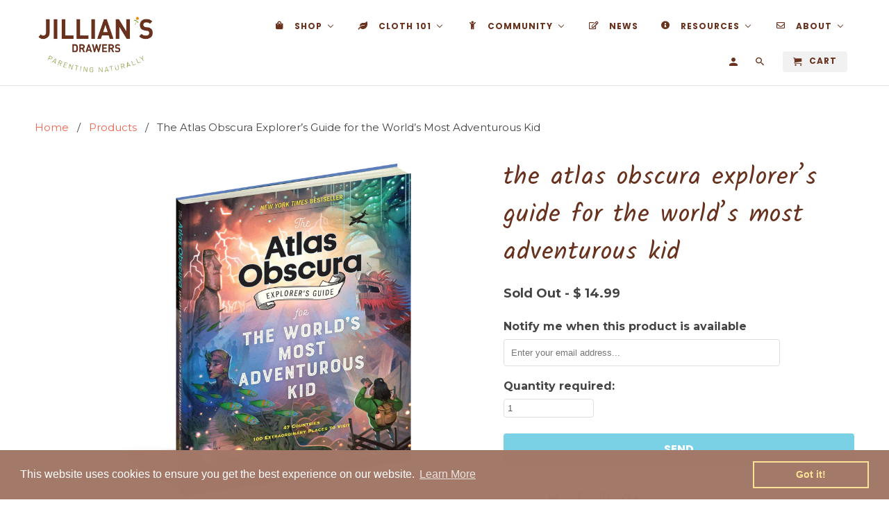

--- FILE ---
content_type: text/html; charset=utf-8
request_url: https://jilliansdrawers.com/products/the-atlas-obscura-explorer-s-guide-for-the-world-s-most-adventurous-kid
body_size: 86191
content:
                                    <!DOCTYPE html>
<html lang="en">
  <head>
    <meta charset="utf-8">
    <meta http-equiv="cleartype" content="on">
    <meta name="robots" content="index,follow">
    
    <meta name="google-site-verification" content="Q7EuT8SKzJGZX-jBNY6Iu5iSwP-qRH6yMwSS8Ts-KIU" />

    
    <title>Atlas Obscura Explorer’s Guide for the World’s Most Adventurous Kid - Jillian&#39;s Drawers</title>

    
      <meta name="description" content="A thrilling expedition to 100 of the most surprising, mysterious, and weird-but-true places on earth. Great for ages 8-12. Shop a mom-powered small business!" />
    

    <!-- Custom Fonts -->
    
      <link href="//fonts.googleapis.com/css?family=.|Kalam:light,normal,bold|Poppins:light,normal,bold|Montserrat:light,normal,bold" rel="stylesheet" type="text/css" />
    

    

<meta name="author" content="Jillian&#39;s Drawers">
<meta property="og:url" content="https://jilliansdrawers.com/products/the-atlas-obscura-explorer-s-guide-for-the-world-s-most-adventurous-kid">
<meta property="og:site_name" content="Jillian&#39;s Drawers">


  <meta property="og:type" content="product">
  <meta property="og:title" content="The Atlas Obscura Explorer’s Guide for the World’s Most Adventurous Kid">
  
    <meta property="og:image" content="http://jilliansdrawers.com/cdn/shop/products/atlas-obscura-world-most-adventurous-kid_600x.png?v=1669480781">
    <meta property="og:image:secure_url" content="https://jilliansdrawers.com/cdn/shop/products/atlas-obscura-world-most-adventurous-kid_600x.png?v=1669480781">
    
  
    <meta property="og:image" content="http://jilliansdrawers.com/cdn/shop/products/atlas-obscura-world-most-adventurous-kid-book-back-cover_600x.jpg?v=1602510041">
    <meta property="og:image:secure_url" content="https://jilliansdrawers.com/cdn/shop/products/atlas-obscura-world-most-adventurous-kid-book-back-cover_600x.jpg?v=1602510041">
    
  
    <meta property="og:image" content="http://jilliansdrawers.com/cdn/shop/products/atlas-obscura-world-most-adventurous-kid-book-inside_600x.jpg?v=1602510278">
    <meta property="og:image:secure_url" content="https://jilliansdrawers.com/cdn/shop/products/atlas-obscura-world-most-adventurous-kid-book-inside_600x.jpg?v=1602510278">
    
  
  <meta property="og:price:amount" content="14.99">
  <meta property="og:price:currency" content="USD">


  <meta property="og:description" content="A thrilling expedition to 100 of the most surprising, mysterious, and weird-but-true places on earth. Great for ages 8-12. Shop a mom-powered small business!">




  <meta name="twitter:site" content="@jilliansdrawers">

<meta name="twitter:card" content="summary">

  <meta name="twitter:title" content="The Atlas Obscura Explorer’s Guide for the World’s Most Adventurous Kid">
  <meta name="twitter:description" content="New York Times bestseller! Now in soft cover!The Atlas Obscura Explorer’s Guide for the World’s Most Adventurous Kid is a thrilling expedition to 100 of the most surprising, mysterious, and weird-but-true places on earth. For curious kids, this is the chance to embark on the journey of a lifetime—and see how faraway countries have more in common than you might expect! Hopscotch from country to country in a chain of connecting attractions: Explore Mexico’s glittering cave of crystals, then visit the world’s largest cave in Vietnam. Peer over a 355-foot waterfall in Zambia, then learn how Antarctica’s Blood Falls got their mysterious color. Or see mysterious mummies in Japan and France, then majestic ice caves in both Argentina and Austria. As you climb mountains, zip-line over forests, and dive into oceans, this book is your passport to a world of hidden wonders, illuminated by">
  <meta name="twitter:image" content="https://jilliansdrawers.com/cdn/shop/products/atlas-obscura-world-most-adventurous-kid_240x.png?v=1669480781">
  <meta name="twitter:image:width" content="240">
  <meta name="twitter:image:height" content="240">



    
    

    <!-- Mobile Specific Metas -->
    <meta name="HandheldFriendly" content="True">
    <meta name="MobileOptimized" content="320">
    <meta name="viewport" content="width=device-width,initial-scale=1">
    <meta name="theme-color" content="#ffffff">

    <!-- Stylesheets for Retina 4.3.0 -->
    <link href="//jilliansdrawers.com/cdn/shop/t/7/assets/styles.scss.css?v=43203624483867868121699330391" rel="stylesheet" type="text/css" media="all" />
    <!--[if lte IE 9]>
      <link href="//jilliansdrawers.com/cdn/shop/t/7/assets/ie.css?v=16370617434440559491518632187" rel="stylesheet" type="text/css" media="all" />
    <![endif]-->
    
    <!-- THIS IS MY CUSTOM CSS -->
  <link href="//jilliansdrawers.com/cdn/shop/t/7/assets/theme-customizations.scss?v=181956525725703327061584989005" rel="stylesheet" type="text/css" media="all" />
  <!-- END NEW CODE  -->

    
      <link rel="shortcut icon" type="image/x-icon" href="//jilliansdrawers.com/cdn/shop/t/7/assets/favicon.png?v=146984532262744157101518632205">
    

    <link rel="canonical" href="https://jilliansdrawers.com/products/the-atlas-obscura-explorer-s-guide-for-the-world-s-most-adventurous-kid" />

    

    <script src="//jilliansdrawers.com/cdn/shop/t/7/assets/app.js?v=42997906658693260151584993228" type="text/javascript"></script>
    
  
  <script>window.performance && window.performance.mark && window.performance.mark('shopify.content_for_header.start');</script><meta id="shopify-digital-wallet" name="shopify-digital-wallet" content="/8549018/digital_wallets/dialog">
<meta name="shopify-checkout-api-token" content="5728566c7b2cdacab1f2af3632dedf33">
<meta id="in-context-paypal-metadata" data-shop-id="8549018" data-venmo-supported="false" data-environment="production" data-locale="en_US" data-paypal-v4="true" data-currency="USD">
<link rel="alternate" type="application/json+oembed" href="https://jilliansdrawers.com/products/the-atlas-obscura-explorer-s-guide-for-the-world-s-most-adventurous-kid.oembed">
<script async="async" src="/checkouts/internal/preloads.js?locale=en-US"></script>
<link rel="preconnect" href="https://shop.app" crossorigin="anonymous">
<script async="async" src="https://shop.app/checkouts/internal/preloads.js?locale=en-US&shop_id=8549018" crossorigin="anonymous"></script>
<script id="shopify-features" type="application/json">{"accessToken":"5728566c7b2cdacab1f2af3632dedf33","betas":["rich-media-storefront-analytics"],"domain":"jilliansdrawers.com","predictiveSearch":true,"shopId":8549018,"locale":"en"}</script>
<script>var Shopify = Shopify || {};
Shopify.shop = "jillians-drawers.myshopify.com";
Shopify.locale = "en";
Shopify.currency = {"active":"USD","rate":"1.0"};
Shopify.country = "US";
Shopify.theme = {"name":"Retina-February-14-2018","id":9991553065,"schema_name":"Retina","schema_version":"4.3.0","theme_store_id":null,"role":"main"};
Shopify.theme.handle = "null";
Shopify.theme.style = {"id":null,"handle":null};
Shopify.cdnHost = "jilliansdrawers.com/cdn";
Shopify.routes = Shopify.routes || {};
Shopify.routes.root = "/";</script>
<script type="module">!function(o){(o.Shopify=o.Shopify||{}).modules=!0}(window);</script>
<script>!function(o){function n(){var o=[];function n(){o.push(Array.prototype.slice.apply(arguments))}return n.q=o,n}var t=o.Shopify=o.Shopify||{};t.loadFeatures=n(),t.autoloadFeatures=n()}(window);</script>
<script>
  window.ShopifyPay = window.ShopifyPay || {};
  window.ShopifyPay.apiHost = "shop.app\/pay";
  window.ShopifyPay.redirectState = null;
</script>
<script id="shop-js-analytics" type="application/json">{"pageType":"product"}</script>
<script defer="defer" async type="module" src="//jilliansdrawers.com/cdn/shopifycloud/shop-js/modules/v2/client.init-shop-cart-sync_C5BV16lS.en.esm.js"></script>
<script defer="defer" async type="module" src="//jilliansdrawers.com/cdn/shopifycloud/shop-js/modules/v2/chunk.common_CygWptCX.esm.js"></script>
<script type="module">
  await import("//jilliansdrawers.com/cdn/shopifycloud/shop-js/modules/v2/client.init-shop-cart-sync_C5BV16lS.en.esm.js");
await import("//jilliansdrawers.com/cdn/shopifycloud/shop-js/modules/v2/chunk.common_CygWptCX.esm.js");

  window.Shopify.SignInWithShop?.initShopCartSync?.({"fedCMEnabled":true,"windoidEnabled":true});

</script>
<script>
  window.Shopify = window.Shopify || {};
  if (!window.Shopify.featureAssets) window.Shopify.featureAssets = {};
  window.Shopify.featureAssets['shop-js'] = {"shop-cart-sync":["modules/v2/client.shop-cart-sync_ZFArdW7E.en.esm.js","modules/v2/chunk.common_CygWptCX.esm.js"],"init-fed-cm":["modules/v2/client.init-fed-cm_CmiC4vf6.en.esm.js","modules/v2/chunk.common_CygWptCX.esm.js"],"shop-button":["modules/v2/client.shop-button_tlx5R9nI.en.esm.js","modules/v2/chunk.common_CygWptCX.esm.js"],"shop-cash-offers":["modules/v2/client.shop-cash-offers_DOA2yAJr.en.esm.js","modules/v2/chunk.common_CygWptCX.esm.js","modules/v2/chunk.modal_D71HUcav.esm.js"],"init-windoid":["modules/v2/client.init-windoid_sURxWdc1.en.esm.js","modules/v2/chunk.common_CygWptCX.esm.js"],"shop-toast-manager":["modules/v2/client.shop-toast-manager_ClPi3nE9.en.esm.js","modules/v2/chunk.common_CygWptCX.esm.js"],"init-shop-email-lookup-coordinator":["modules/v2/client.init-shop-email-lookup-coordinator_B8hsDcYM.en.esm.js","modules/v2/chunk.common_CygWptCX.esm.js"],"init-shop-cart-sync":["modules/v2/client.init-shop-cart-sync_C5BV16lS.en.esm.js","modules/v2/chunk.common_CygWptCX.esm.js"],"avatar":["modules/v2/client.avatar_BTnouDA3.en.esm.js"],"pay-button":["modules/v2/client.pay-button_FdsNuTd3.en.esm.js","modules/v2/chunk.common_CygWptCX.esm.js"],"init-customer-accounts":["modules/v2/client.init-customer-accounts_DxDtT_ad.en.esm.js","modules/v2/client.shop-login-button_C5VAVYt1.en.esm.js","modules/v2/chunk.common_CygWptCX.esm.js","modules/v2/chunk.modal_D71HUcav.esm.js"],"init-shop-for-new-customer-accounts":["modules/v2/client.init-shop-for-new-customer-accounts_ChsxoAhi.en.esm.js","modules/v2/client.shop-login-button_C5VAVYt1.en.esm.js","modules/v2/chunk.common_CygWptCX.esm.js","modules/v2/chunk.modal_D71HUcav.esm.js"],"shop-login-button":["modules/v2/client.shop-login-button_C5VAVYt1.en.esm.js","modules/v2/chunk.common_CygWptCX.esm.js","modules/v2/chunk.modal_D71HUcav.esm.js"],"init-customer-accounts-sign-up":["modules/v2/client.init-customer-accounts-sign-up_CPSyQ0Tj.en.esm.js","modules/v2/client.shop-login-button_C5VAVYt1.en.esm.js","modules/v2/chunk.common_CygWptCX.esm.js","modules/v2/chunk.modal_D71HUcav.esm.js"],"shop-follow-button":["modules/v2/client.shop-follow-button_Cva4Ekp9.en.esm.js","modules/v2/chunk.common_CygWptCX.esm.js","modules/v2/chunk.modal_D71HUcav.esm.js"],"checkout-modal":["modules/v2/client.checkout-modal_BPM8l0SH.en.esm.js","modules/v2/chunk.common_CygWptCX.esm.js","modules/v2/chunk.modal_D71HUcav.esm.js"],"lead-capture":["modules/v2/client.lead-capture_Bi8yE_yS.en.esm.js","modules/v2/chunk.common_CygWptCX.esm.js","modules/v2/chunk.modal_D71HUcav.esm.js"],"shop-login":["modules/v2/client.shop-login_D6lNrXab.en.esm.js","modules/v2/chunk.common_CygWptCX.esm.js","modules/v2/chunk.modal_D71HUcav.esm.js"],"payment-terms":["modules/v2/client.payment-terms_CZxnsJam.en.esm.js","modules/v2/chunk.common_CygWptCX.esm.js","modules/v2/chunk.modal_D71HUcav.esm.js"]};
</script>
<script>(function() {
  var isLoaded = false;
  function asyncLoad() {
    if (isLoaded) return;
    isLoaded = true;
    var urls = ["https:\/\/jsappcdn.hikeorders.com\/main\/assets\/js\/hko-accessibility.min.js?shop=jillians-drawers.myshopify.com","\/\/s3.amazonaws.com\/booster-eu-cookie\/jillians-drawers.myshopify.com\/booster_eu_cookie.js?shop=jillians-drawers.myshopify.com","https:\/\/dvbv96fvxd6o6.cloudfront.net\/assets\/js\/shopify.min.js?shop=jillians-drawers.myshopify.com","https:\/\/f624058c3f5c8edb775a-dea6612566ec344afdf376d2faa6c82f.ssl.cf5.rackcdn.com\/skt_easygc_start.js?shop=jillians-drawers.myshopify.com","https:\/\/us1-search.doofinder.com\/5\/script\/701a53ad62115c190693280580016f00.js?shop=jillians-drawers.myshopify.com","https:\/\/customer-first-focus.b-cdn.net\/cffPCLoader_min.js?shop=jillians-drawers.myshopify.com","https:\/\/cdn.hextom.com\/js\/freeshippingbar.js?shop=jillians-drawers.myshopify.com","https:\/\/app.marsello.com\/Portal\/Custom\/FormScriptToInstall\/5a8c4bd48e2bf305c8146f11?aProvId=5a8c4bcd8e2bf305c8146f06\u0026formId=606d2a840880c01c70b4094f\u0026shop=jillians-drawers.myshopify.com","\/\/backinstock.useamp.com\/widget\/13026_1767153983.js?category=bis\u0026v=6\u0026shop=jillians-drawers.myshopify.com"];
    for (var i = 0; i < urls.length; i++) {
      var s = document.createElement('script');
      s.type = 'text/javascript';
      s.async = true;
      s.src = urls[i];
      var x = document.getElementsByTagName('script')[0];
      x.parentNode.insertBefore(s, x);
    }
  };
  if(window.attachEvent) {
    window.attachEvent('onload', asyncLoad);
  } else {
    window.addEventListener('load', asyncLoad, false);
  }
})();</script>
<script id="__st">var __st={"a":8549018,"offset":-18000,"reqid":"47723c91-8a28-4e72-8f23-6df565b5ea56-1768665695","pageurl":"jilliansdrawers.com\/products\/the-atlas-obscura-explorer-s-guide-for-the-world-s-most-adventurous-kid","u":"270f464642ae","p":"product","rtyp":"product","rid":4720832151651};</script>
<script>window.ShopifyPaypalV4VisibilityTracking = true;</script>
<script id="captcha-bootstrap">!function(){'use strict';const t='contact',e='account',n='new_comment',o=[[t,t],['blogs',n],['comments',n],[t,'customer']],c=[[e,'customer_login'],[e,'guest_login'],[e,'recover_customer_password'],[e,'create_customer']],r=t=>t.map((([t,e])=>`form[action*='/${t}']:not([data-nocaptcha='true']) input[name='form_type'][value='${e}']`)).join(','),a=t=>()=>t?[...document.querySelectorAll(t)].map((t=>t.form)):[];function s(){const t=[...o],e=r(t);return a(e)}const i='password',u='form_key',d=['recaptcha-v3-token','g-recaptcha-response','h-captcha-response',i],f=()=>{try{return window.sessionStorage}catch{return}},m='__shopify_v',_=t=>t.elements[u];function p(t,e,n=!1){try{const o=window.sessionStorage,c=JSON.parse(o.getItem(e)),{data:r}=function(t){const{data:e,action:n}=t;return t[m]||n?{data:e,action:n}:{data:t,action:n}}(c);for(const[e,n]of Object.entries(r))t.elements[e]&&(t.elements[e].value=n);n&&o.removeItem(e)}catch(o){console.error('form repopulation failed',{error:o})}}const l='form_type',E='cptcha';function T(t){t.dataset[E]=!0}const w=window,h=w.document,L='Shopify',v='ce_forms',y='captcha';let A=!1;((t,e)=>{const n=(g='f06e6c50-85a8-45c8-87d0-21a2b65856fe',I='https://cdn.shopify.com/shopifycloud/storefront-forms-hcaptcha/ce_storefront_forms_captcha_hcaptcha.v1.5.2.iife.js',D={infoText:'Protected by hCaptcha',privacyText:'Privacy',termsText:'Terms'},(t,e,n)=>{const o=w[L][v],c=o.bindForm;if(c)return c(t,g,e,D).then(n);var r;o.q.push([[t,g,e,D],n]),r=I,A||(h.body.append(Object.assign(h.createElement('script'),{id:'captcha-provider',async:!0,src:r})),A=!0)});var g,I,D;w[L]=w[L]||{},w[L][v]=w[L][v]||{},w[L][v].q=[],w[L][y]=w[L][y]||{},w[L][y].protect=function(t,e){n(t,void 0,e),T(t)},Object.freeze(w[L][y]),function(t,e,n,w,h,L){const[v,y,A,g]=function(t,e,n){const i=e?o:[],u=t?c:[],d=[...i,...u],f=r(d),m=r(i),_=r(d.filter((([t,e])=>n.includes(e))));return[a(f),a(m),a(_),s()]}(w,h,L),I=t=>{const e=t.target;return e instanceof HTMLFormElement?e:e&&e.form},D=t=>v().includes(t);t.addEventListener('submit',(t=>{const e=I(t);if(!e)return;const n=D(e)&&!e.dataset.hcaptchaBound&&!e.dataset.recaptchaBound,o=_(e),c=g().includes(e)&&(!o||!o.value);(n||c)&&t.preventDefault(),c&&!n&&(function(t){try{if(!f())return;!function(t){const e=f();if(!e)return;const n=_(t);if(!n)return;const o=n.value;o&&e.removeItem(o)}(t);const e=Array.from(Array(32),(()=>Math.random().toString(36)[2])).join('');!function(t,e){_(t)||t.append(Object.assign(document.createElement('input'),{type:'hidden',name:u})),t.elements[u].value=e}(t,e),function(t,e){const n=f();if(!n)return;const o=[...t.querySelectorAll(`input[type='${i}']`)].map((({name:t})=>t)),c=[...d,...o],r={};for(const[a,s]of new FormData(t).entries())c.includes(a)||(r[a]=s);n.setItem(e,JSON.stringify({[m]:1,action:t.action,data:r}))}(t,e)}catch(e){console.error('failed to persist form',e)}}(e),e.submit())}));const S=(t,e)=>{t&&!t.dataset[E]&&(n(t,e.some((e=>e===t))),T(t))};for(const o of['focusin','change'])t.addEventListener(o,(t=>{const e=I(t);D(e)&&S(e,y())}));const B=e.get('form_key'),M=e.get(l),P=B&&M;t.addEventListener('DOMContentLoaded',(()=>{const t=y();if(P)for(const e of t)e.elements[l].value===M&&p(e,B);[...new Set([...A(),...v().filter((t=>'true'===t.dataset.shopifyCaptcha))])].forEach((e=>S(e,t)))}))}(h,new URLSearchParams(w.location.search),n,t,e,['guest_login'])})(!0,!0)}();</script>
<script integrity="sha256-4kQ18oKyAcykRKYeNunJcIwy7WH5gtpwJnB7kiuLZ1E=" data-source-attribution="shopify.loadfeatures" defer="defer" src="//jilliansdrawers.com/cdn/shopifycloud/storefront/assets/storefront/load_feature-a0a9edcb.js" crossorigin="anonymous"></script>
<script crossorigin="anonymous" defer="defer" src="//jilliansdrawers.com/cdn/shopifycloud/storefront/assets/shopify_pay/storefront-65b4c6d7.js?v=20250812"></script>
<script data-source-attribution="shopify.dynamic_checkout.dynamic.init">var Shopify=Shopify||{};Shopify.PaymentButton=Shopify.PaymentButton||{isStorefrontPortableWallets:!0,init:function(){window.Shopify.PaymentButton.init=function(){};var t=document.createElement("script");t.src="https://jilliansdrawers.com/cdn/shopifycloud/portable-wallets/latest/portable-wallets.en.js",t.type="module",document.head.appendChild(t)}};
</script>
<script data-source-attribution="shopify.dynamic_checkout.buyer_consent">
  function portableWalletsHideBuyerConsent(e){var t=document.getElementById("shopify-buyer-consent"),n=document.getElementById("shopify-subscription-policy-button");t&&n&&(t.classList.add("hidden"),t.setAttribute("aria-hidden","true"),n.removeEventListener("click",e))}function portableWalletsShowBuyerConsent(e){var t=document.getElementById("shopify-buyer-consent"),n=document.getElementById("shopify-subscription-policy-button");t&&n&&(t.classList.remove("hidden"),t.removeAttribute("aria-hidden"),n.addEventListener("click",e))}window.Shopify?.PaymentButton&&(window.Shopify.PaymentButton.hideBuyerConsent=portableWalletsHideBuyerConsent,window.Shopify.PaymentButton.showBuyerConsent=portableWalletsShowBuyerConsent);
</script>
<script data-source-attribution="shopify.dynamic_checkout.cart.bootstrap">document.addEventListener("DOMContentLoaded",(function(){function t(){return document.querySelector("shopify-accelerated-checkout-cart, shopify-accelerated-checkout")}if(t())Shopify.PaymentButton.init();else{new MutationObserver((function(e,n){t()&&(Shopify.PaymentButton.init(),n.disconnect())})).observe(document.body,{childList:!0,subtree:!0})}}));
</script>
<link id="shopify-accelerated-checkout-styles" rel="stylesheet" media="screen" href="https://jilliansdrawers.com/cdn/shopifycloud/portable-wallets/latest/accelerated-checkout-backwards-compat.css" crossorigin="anonymous">
<style id="shopify-accelerated-checkout-cart">
        #shopify-buyer-consent {
  margin-top: 1em;
  display: inline-block;
  width: 100%;
}

#shopify-buyer-consent.hidden {
  display: none;
}

#shopify-subscription-policy-button {
  background: none;
  border: none;
  padding: 0;
  text-decoration: underline;
  font-size: inherit;
  cursor: pointer;
}

#shopify-subscription-policy-button::before {
  box-shadow: none;
}

      </style>

<script>window.performance && window.performance.mark && window.performance.mark('shopify.content_for_header.end');</script>

    <noscript>
      <style>
        .lazyload--mirage+.transition-helper {
          display: none;
        }
        .image__fallback {
          width: 100vw;
          display: block !important;
          max-width: 100vw !important;
          margin-bottom: 0;
        }
        .no-js-only {
          display: inherit !important;
        }
        .icon-cart.cart-button {
          display: none;
        }
        .lazyload {
          opacity: 1;
          -webkit-filter: blur(0);
          filter: blur(0);
        }
        .animate_right,
        .animate_left,
        .animate_up,
        .animate_down {
          opacity: 1;
        }
        .flexslider .slides>li {
          display: block;
        }
      </style>
    </noscript>
  <!-- BEGIN app block: shopify://apps/marsello-loyalty-email-sms/blocks/widget/2f8afca8-ebe2-41cc-a30f-c0ab7d4ac8be --><script>
  (function () {
    var w = window;
    var d = document;
    var l = function () {
      var data = btoa(
        JSON.stringify({
          Provider: 0,
          SiteIdentifier: 'jillians-drawers.myshopify.com',
          CustomerIdentifier: '',
          Timestamp: 'fe5b2b6718321a362317d578abbe882553707a40fbb23c695e58e67048e6aea4',
        })
      );
      w.marselloSettings = { token: data };
      var listener = function (event) {
        if (event.data == 'signup') {
          window.location.href = '/account/register';
        } else if (event.data == 'signin') {
          window.location.href = '/account/login';
        } else if (event.data == 'logout') {
          window.location.href = '/account/logout';
        }
      };
      window.addEventListener('message', listener, false);
      var s = d.createElement('script');
      s.type = 'text/javascript';
      s.async = true;
      s.src = 'https://pos.marsello.app/widget/jillians-drawers.myshopify.com';
      //s.src = 'https://localhost:44464/widget/jillians-drawers.myshopify.com';
      var x = d.getElementsByTagName('head')[0].childNodes[0];
      x.parentNode.insertBefore(s, x);
    };
    if (document.readyState === 'complete') {
      l();
    } else if (w.attachEvent) {
      w.attachEvent('onload', l);
    } else {
      w.addEventListener('load', l, false);
    }
  })();
</script>



<!-- END app block --><!-- BEGIN app block: shopify://apps/buddha-mega-menu-navigation/blocks/megamenu/dbb4ce56-bf86-4830-9b3d-16efbef51c6f -->
<script>
        var productImageAndPrice = [],
            collectionImages = [],
            articleImages = [],
            mmLivIcons = false,
            mmFlipClock = false,
            mmFixesUseJquery = false,
            mmNumMMI = 6,
            mmSchemaTranslation = {},
            mmMenuStrings =  {"menuStrings":{"default":{"Shop":"Shop","Cloth Diapers":"Cloth Diapers","Newborn Diapers":"Newborn Diapers","Prefolds & Flats":"Prefolds & Flats","Diaper Covers":"Diaper Covers","One-Size Diapers":"One-Size Diapers","All-in-One Diapers":"All-in-One Diapers","All-in-Two \\ Hybrid":"All-in-Two \\ Hybrid","Pocket Diapers":"Pocket Diapers","Fitted Diapers":"Fitted Diapers","Organic Diapers":"Organic Diapers","Training Pants":"Training Pants","Swim Diapers":"Swim Diapers","Gently Used":"Gently Used","For Baby & Toddler":"For Baby & Toddler","Gifts":"Gifts","Wool":"Wool","Feeding":"Feeding","Bath Time":"Bath Time","Teething":"Teething","Toys for under 12 months":"Toys for under 12 months","Toys for Age 1":"Toys for Age 1","Toys for Age 2":"Toys for Age 2","Toys for Age 3+":"Toys for Age 3+","Shoes & Clothing":"Shoes & Clothing","Sleeping":"Sleeping","Travel & Safety":"Travel & Safety","Organic":"Organic","Summer Time":"Summer Time","For Mom":"For Mom","Baby Carriers":"Baby Carriers","Pregnancy":"Pregnancy","Postpartum":"Postpartum","Breastfeeding":"Breastfeeding","Natural Body & Home":"Natural Body & Home","Menstrual Care":"Menstrual Care","Diapering Accessories":"Diapering Accessories","Washing & Stripping":"Washing & Stripping","Inserts & Doublers":"Inserts & Doublers","Cloth Wipes":"Cloth Wipes","Wet Bags & Pail Liners":"Wet Bags & Pail Liners","Creams, Soaps, & Sprays":"Creams, Soaps, & Sprays","Pins & Fasteners":"Pins & Fasteners","Liners & Sprayers":"Liners & Sprayers","Changing Pads":"Changing Pads","Wool Care":"Wool Care","More":"More","SALE":"SALE","Gift Cards":"Gift Cards","GIFT REGISTRY":"GIFT REGISTRY","Wish List":"Wish List","Rewards":"Rewards","Cloth 101":"Cloth 101","New to Cloth? ":"New to Cloth? ","Try Cloth for $10":"Try Cloth for $10","Newborn Diaper Rental":"Newborn Diaper Rental","Cloth vs. Disposable Costs":"Cloth vs. Disposable Costs","Cloth Diaper Checklist":"Cloth Diaper Checklist","Washing Cloth Diapers":"Washing Cloth Diapers","Stripping Cloth Diapers":"Stripping Cloth Diapers","Gently Used Package Deals":"Gently Used Package Deals","Community":"Community","Classes & Calendar":"Classes & Calendar","Diaper Service":"Diaper Service","Community Room Rental":"Community Room Rental","What We're Buying":"What We're Buying","Playspace":"Playspace","Baby Gear Rental":"Baby Gear Rental","NY Milk Bank Depot":"NY Milk Bank Depot","Things to do in Ithaca":"Things to do in Ithaca","News":"News","Resources":"Resources","Childcare":"Childcare","Babywearing":"Babywearing","Parenting Support":"Parenting Support","About":"About","Our Story":"Our Story","Our Guarantees":"Our Guarantees","Contact Us":"Contact Us"}},"additional":{"default":{"Add to cart":"Add to cart","Sold out":"Sold out","JUST ADDED TO YOUR CART":"JUST ADDED TO YOUR CART","OUT OF STOCK":"OUT OF STOCK","View Cart":"View Cart"}}} ,
            mmShopLocale = "en",
            mmShopLocaleCollectionsRoute = "/collections",
            mmSchemaDesignJSON = [{"action":"menu-select","value":"top-navigation"},{"action":"design","setting":"font_size","value":"13px"},{"action":"design","setting":"link_color","value":"#a37868"},{"action":"design","setting":"text_color","value":"#69321e"},{"action":"design","setting":"font_family","value":"Montserrat"},{"action":"design","setting":"vertical_text_color","value":"#a6d7e5"},{"action":"design","setting":"vertical_link_hover_color","value":"#fe8d7b"},{"action":"design","setting":"vertical_link_color","value":"#d0e07d"},{"action":"design","setting":"button_text_color","value":"#ffffff"},{"action":"design","setting":"button_text_hover_color","value":"#ffffff"},{"action":"design","setting":"background_color","value":"#ffffff"},{"action":"design","setting":"background_hover_color","value":"#f9f9f9"},{"action":"design","setting":"button_background_color","value":"#0da19a"},{"action":"design","setting":"link_hover_color","value":"#0da19a"},{"action":"design","setting":"button_background_hover_color","value":"#0d8781"},{"action":"design","setting":"tree_sub_direction","value":"set_tree_right"},{"action":"design","setting":"vertical_font_size","value":"14px"}],
            mmDomChangeSkipUl = "",
            buddhaMegaMenuShop = "jillians-drawers.myshopify.com",
            mmWireframeCompression = "0",
            mmExtensionAssetUrl = "https://cdn.shopify.com/extensions/019abe06-4a3f-7763-88da-170e1b54169b/mega-menu-151/assets/";var bestSellersHTML = '';var newestProductsHTML = '';/* get link lists api */
        var linkLists={"main-menu" : {"title":"Main Menu", "items":["/","/collections/cloth-diapers","/collections/cloth-diapers/Try-cloth-for-$10","/collections/cloth-diapers/newborn-diaper-rental","/collections/all","/collections/teething","/","/collections/diaper-service","/pages/ithacaclasses","/blogs/news","/","/pages/about-us",]},"footer" : {"title":"Footer", "items":["/search","/pages/about-us",]},"cloth-diapers" : {"title":"Cloth Diapers", "items":["/collections/one-size-diapers","/collections/newborn-diapers","/collections/all-in-one-diapers","/collections/prefolds-flats","/collections/fitted-diapers","/collections/diaper-covers","/collections/hybrid-all-in-two-diapers","/collections/cloth-diapers/pocket-diapers","/collections/cloth-diapers/organic","/collections/reusable-training-pants","/collections/cloth-diapers/Swim-Diapers","/collections/gently-used-cloth-diapers",]},"for-baby" : {"title":"For Baby", "items":["/collections/teething","/collections/toys-for-under-12-months","/collections/baby-toddler-feeding","/","/collections/shoes-clothing-outerwear-for-babies-toddlers","/","/collections/travel-safety","/collections/summer-time","/","/",]},"for-mom" : {"title":"For Mom", "items":["/","/","/","/","/","/","/",]},"accessories" : {"title":"Accessories", "items":["/","/","/","/collections/accessories","/","/collections/accessories/diaper-fasteners","/collections/accessories/detergent+washing","/",]},"resources" : {"title":"Resources", "items":["/pages/new-to-cloth-diapering","/pages/washing-cloth-diapers","/pages/stripping-cloth-diapers","/pages/ithaca-ny-resources","/pages/breastfeeding-resources","/pages/babywearing-resources","/pages/ny-milk-bank-depot",]},"top-navigation" : {"title":"Top Navigation", "items":["/collections","/pages/cloth-diapers","/pages/frontpage","/blogs/news","/pages/about-jillians-drawers","/pages/about-us",]},"shop" : {"title":"Shop", "items":["/collections/cloth-diapers","/collections/for-baby-toddler","/collections/for-mom","/collections/accessories","/collections","/apps/giftregistry/",]},"cloth-diaper-101" : {"title":"Cloth diaper 101", "items":["/pages/new-to-cloth-diapering","/products/changing-diapers-changing-minds-program","/products/newborn-cloth-diaper-rental-pick-diapers-here","/pages/washing-cloth-diapers","/pages/stripping-cloth-diapers","/collections/gently-used-cloth-diapers",]},"store-community" : {"title":"Store &amp; Community", "items":["/pages/ithacaclasses","/products/cloth-diaper-service","/pages/gently-used-buying-selling-in-search-of","/pages/babyquip-baby-gear-rental-in-ithaca-ny","/pages/community-room-rental",]},"about-us" : {"title":"About Us", "items":["/pages/about-us","/pages/our-guarantees","/pages/rewards","/pages/shipping","/pages/newsletter",]},"customer-account-main-menu" : {"title":"Customer account main menu", "items":["/","https://shopify.com/8549018/account/orders?locale=en&amp;region_country=US",]},};/*ENDPARSE*/

        linkLists["force-mega-menu"]={};linkLists["force-mega-menu"].title="Retina Theme - Mega Menu";linkLists["force-mega-menu"].items=[1];

        /* set product prices *//* get the collection images *//* get the article images *//* customer fixes */
        var mmThemeFixesBeforeInit = function(){setTimeout(function(){applyMegaMenu();applyOnClick();},500);}; var mmThemeFixesBefore = function(){ if (selectedMenu=="force-mega-menu" && tempMenuObject.u.matches("#mm-0, #nav .mm-listview")) { tempMenuObject.skipCheck = true; tempMenuObject.forceMenu = true; tempMenuObject.liClasses = ""; tempMenuObject.aClasses = "mm-subopen mm-fullsubopen"; tempMenuObject.liItems = mmNot(tempMenuObject.u.children, "#customer_login_link", true); var firstMenu = true; mmForEach(document, "#nav>ul", function(el){ if (firstMenu) { el.classList.remove("mm-subopened"); el.classList.remove("mm-hidden"); firstMenu = false; } else { el.parentElement.removeChild(el); } }); } else if (selectedMenu=="force-mega-menu" && tempMenuObject.u.matches(".menu")) { tempMenuObject.forceMenu = true; tempMenuObject.skipCheck = true; tempMenuObject.liClasses = ""; tempMenuObject.aClasses = "top-link sub-menu active"; tempMenuObject.liItems = []; mmForEachChild(tempMenuObject.u, "LI", function(el){ if (el.querySelector(".sub-menu,.top-link,.dropdown-link")) tempMenuObject.liItems[tempMenuObject.liItems.length] = el; }); } else if (selectedMenu=="force-mega-menu" && tempMenuObject.u.matches(".mobile-menu")) { tempMenuObject.forceMenu = true; tempMenuObject.skipCheck = true; tempMenuObject.liClasses = "mobile-menu__tier-1-item"; tempMenuObject.aClasses = "mobile-menu__tier-1-link"; tempMenuObject.liItems = tempMenuObject.u.children; } else if (selectedMenu=="force-mega-menu" && tempMenuObject.u.matches(".main-nav")) { tempMenuObject.forceMenu = true; tempMenuObject.skipCheck = true; tempMenuObject.liClasses = "main-nav__tier-1-item"; tempMenuObject.aClasses = "main-nav__tier-1-link"; tempMenuObject.liItems = tempMenuObject.u.children; } }; var mmThemeFixesAfter = function(){ mmForEach(document, "#mm-0>.buddha-menu-item a, .mm-listview>.buddha-menu-item a", function(el){ el.removeAttribute("href"); }); var firstMenu = true; mmForEach(document, "#nav .mm-panels>div", function(el){ if (firstMenu) { el.classList.remove("mm-subopened"); el.classList.remove("mm-hidden"); var menuTopText = el.querySelector(".mm-title"); if (menuTopText) menuTopText = menuTopText.innerText; mmForEach(document, "#nav .mm-navbar-top>.mm-title", function(el) { el.innerText = menuTopText; }); mmForEach(document, "#nav .mm-navbar-top>.mm-btn", function(el) { el.parentElement.removeChild(el); }); firstMenu = false; } else { el.parentElement.removeChild(el); } }); mmForEach(document, ".mm-listview>li>a", function(el){ el.classList.remove("mm-next"); }); }; 
        

        var mmWireframe = {"html" : "<li class=\"buddha-menu-item\" itemId=\"a6xP2\"  ><a data-href=\"/collections\" href=\"/collections\" aria-label=\"Shop\" data-no-instant=\"\" onclick=\"mmGoToPage(this, event); return false;\"  ><i class=\"mm-icon static fa fa-shopping-bag\" aria-hidden=\"true\"></i><span class=\"mm-title\">Shop</span><i class=\"mm-arrow mm-angle-down\" aria-hidden=\"true\"></i><span class=\"toggle-menu-btn\" style=\"display:none;\" title=\"Toggle menu\" onclick=\"return toggleSubmenu(this)\"><span class=\"mm-arrow-icon\"><span class=\"bar-one\"></span><span class=\"bar-two\"></span></span></span></a><ul class=\"mm-submenu simple   mm-last-level\"><li submenu-columns=\"1\" item-type=\"link-list\"  ><div class=\"mega-menu-item-container\"  ><div class=\"mm-list-name\"  ><span  ><span class=\"mm-title\">Cloth Diapers</span></span></div><ul class=\"mm-submenu link-list   mm-last-level\"><li  ><a data-href=\"/collections/newborn-diapers\" href=\"/collections/newborn-diapers\" aria-label=\"Newborn Diapers\" data-no-instant=\"\" onclick=\"mmGoToPage(this, event); return false;\"  ><span class=\"mm-title\">Newborn Diapers</span></a></li><li  ><a data-href=\"/collections/prefolds-flats\" href=\"/collections/prefolds-flats\" aria-label=\"Prefolds & Flats\" data-no-instant=\"\" onclick=\"mmGoToPage(this, event); return false;\"  ><span class=\"mm-title\">Prefolds & Flats</span></a></li><li  ><a data-href=\"/collections/diaper-covers\" href=\"/collections/diaper-covers\" aria-label=\"Diaper Covers\" data-no-instant=\"\" onclick=\"mmGoToPage(this, event); return false;\"  ><span class=\"mm-title\">Diaper Covers</span></a></li><li  ><a data-href=\"/collections/one-size-diapers\" href=\"/collections/one-size-diapers\" aria-label=\"One-Size Diapers\" data-no-instant=\"\" onclick=\"mmGoToPage(this, event); return false;\"  ><span class=\"mm-title\">One-Size Diapers</span></a></li><li  ><a data-href=\"/collections/all-in-one-diapers\" href=\"/collections/all-in-one-diapers\" aria-label=\"All-in-One Diapers\" data-no-instant=\"\" onclick=\"mmGoToPage(this, event); return false;\"  ><span class=\"mm-title\">All-in-One Diapers</span></a></li><li  ><a data-href=\"/collections/hybrid-all-in-two-diapers\" href=\"/collections/hybrid-all-in-two-diapers\" aria-label=\"All-in-Two \ Hybrid\" data-no-instant=\"\" onclick=\"mmGoToPage(this, event); return false;\"  ><span class=\"mm-title\">All-in-Two \ Hybrid</span></a></li><li  ><a data-href=\"/collections/pocket-diapers\" href=\"/collections/pocket-diapers\" aria-label=\"Pocket Diapers\" data-no-instant=\"\" onclick=\"mmGoToPage(this, event); return false;\"  ><span class=\"mm-title\">Pocket Diapers</span></a></li><li  ><a data-href=\"/collections/fitted-diapers\" href=\"/collections/fitted-diapers\" aria-label=\"Fitted Diapers\" data-no-instant=\"\" onclick=\"mmGoToPage(this, event); return false;\"  ><span class=\"mm-title\">Fitted Diapers</span></a></li><li  ><a data-href=\"/collections/organic-cloth-diapers\" href=\"/collections/organic-cloth-diapers\" aria-label=\"Organic Diapers\" data-no-instant=\"\" onclick=\"mmGoToPage(this, event); return false;\"  ><span class=\"mm-title\">Organic Diapers</span></a></li><li  ><a data-href=\"/collections/reusable-training-pants\" href=\"/collections/reusable-training-pants\" aria-label=\"Training Pants\" data-no-instant=\"\" onclick=\"mmGoToPage(this, event); return false;\"  ><span class=\"mm-title\">Training Pants</span></a></li><li  ><a data-href=\"/collections/swim-diapers\" href=\"/collections/swim-diapers\" aria-label=\"Swim Diapers\" data-no-instant=\"\" onclick=\"mmGoToPage(this, event); return false;\"  ><span class=\"mm-title\">Swim Diapers</span></a></li><li  ><a data-href=\"/collections/gently-used-cloth-diapers\" href=\"/collections/gently-used-cloth-diapers\" aria-label=\"Gently Used\" data-no-instant=\"\" onclick=\"mmGoToPage(this, event); return false;\"  ><span class=\"mm-title\">Gently Used</span></a></li></ul></div></li><li submenu-columns=\"1\" item-type=\"link-list\"  ><div class=\"mega-menu-item-container\"  ><div class=\"mm-list-name\"  ><span  ><span class=\"mm-title\">For Baby & Toddler</span></span></div><ul class=\"mm-submenu link-list   mm-last-level\"><li  ><a data-href=\"/collections/gifts-for-a-new-baby\" href=\"/collections/gifts-for-a-new-baby\" aria-label=\"Gifts\" data-no-instant=\"\" onclick=\"mmGoToPage(this, event); return false;\"  ><span class=\"mm-title\">Gifts</span></a></li><li  ><a data-href=\"/collections/wool\" href=\"/collections/wool\" aria-label=\"Wool\" data-no-instant=\"\" onclick=\"mmGoToPage(this, event); return false;\"  ><span class=\"mm-title\">Wool</span></a></li><li  ><a data-href=\"/collections/baby-toddler-feeding\" href=\"/collections/baby-toddler-feeding\" aria-label=\"Feeding\" data-no-instant=\"\" onclick=\"mmGoToPage(this, event); return false;\"  ><span class=\"mm-title\">Feeding</span></a></li><li  ><a data-href=\"/collections/bath-time\" href=\"/collections/bath-time\" aria-label=\"Bath Time\" data-no-instant=\"\" onclick=\"mmGoToPage(this, event); return false;\"  ><span class=\"mm-title\">Bath Time</span></a></li><li  ><a data-href=\"/collections/teething\" href=\"/collections/teething\" aria-label=\"Teething\" data-no-instant=\"\" onclick=\"mmGoToPage(this, event); return false;\"  ><span class=\"mm-title\">Teething</span></a></li><li  ><a data-href=\"/collections/toys-for-under-12-months\" href=\"/collections/toys-for-under-12-months\" aria-label=\"Toys for under 12 months\" data-no-instant=\"\" onclick=\"mmGoToPage(this, event); return false;\"  ><span class=\"mm-title\">Toys for under 12 months</span></a></li><li  ><a data-href=\"/collections/toys-for-age-1\" href=\"/collections/toys-for-age-1\" aria-label=\"Toys for Age 1\" data-no-instant=\"\" onclick=\"mmGoToPage(this, event); return false;\"  ><span class=\"mm-title\">Toys for Age 1</span></a></li><li  ><a data-href=\"/collections/toys-for-age-2\" href=\"/collections/toys-for-age-2\" aria-label=\"Toys for Age 2\" data-no-instant=\"\" onclick=\"mmGoToPage(this, event); return false;\"  ><span class=\"mm-title\">Toys for Age 2</span></a></li><li  ><a data-href=\"/collections/toys-for-age-3\" href=\"/collections/toys-for-age-3\" aria-label=\"Toys for Age 3+\" data-no-instant=\"\" onclick=\"mmGoToPage(this, event); return false;\"  ><span class=\"mm-title\">Toys for Age 3+</span></a></li><li  ><a data-href=\"/collections/shoes-clothing-outerwear-for-babies-toddlers\" href=\"/collections/shoes-clothing-outerwear-for-babies-toddlers\" aria-label=\"Shoes & Clothing\" data-no-instant=\"\" onclick=\"mmGoToPage(this, event); return false;\"  ><span class=\"mm-title\">Shoes & Clothing</span></a></li><li  ><a data-href=\"/collections/sleep\" href=\"/collections/sleep\" aria-label=\"Sleeping\" data-no-instant=\"\" onclick=\"mmGoToPage(this, event); return false;\"  ><span class=\"mm-title\">Sleeping</span></a></li><li  ><a data-href=\"/collections/travel-safety\" href=\"/collections/travel-safety\" aria-label=\"Travel & Safety\" data-no-instant=\"\" onclick=\"mmGoToPage(this, event); return false;\"  ><span class=\"mm-title\">Travel & Safety</span></a></li><li  ><a data-href=\"/collections/organic-baby-mama-items\" href=\"/collections/organic-baby-mama-items\" aria-label=\"Organic\" data-no-instant=\"\" onclick=\"mmGoToPage(this, event); return false;\"  ><span class=\"mm-title\">Organic</span></a></li><li  ><a data-href=\"/collections/summer-time\" href=\"/collections/summer-time\" aria-label=\"Summer Time\" data-no-instant=\"\" onclick=\"mmGoToPage(this, event); return false;\"  ><span class=\"mm-title\">Summer Time</span></a></li><li  ><a data-href=\"/collections/gently-used-baby-toddler-items\" href=\"/collections/gently-used-baby-toddler-items\" aria-label=\"Gently Used\" data-no-instant=\"\" onclick=\"mmGoToPage(this, event); return false;\"  ><span class=\"mm-title\">Gently Used</span></a></li></ul></div></li><li submenu-columns=\"1\" item-type=\"link-list\"  ><div class=\"mega-menu-item-container\"  ><div class=\"mm-list-name\"  ><span  ><span class=\"mm-title\">For Mom</span></span></div><ul class=\"mm-submenu link-list   mm-last-level\"><li  ><a data-href=\"/collections/baby-carriers\" href=\"/collections/baby-carriers\" aria-label=\"Baby Carriers\" data-no-instant=\"\" onclick=\"mmGoToPage(this, event); return false;\"  ><span class=\"mm-title\">Baby Carriers</span></a></li><li  ><a data-href=\"/collections/pregnancy\" href=\"/collections/pregnancy\" aria-label=\"Pregnancy\" data-no-instant=\"\" onclick=\"mmGoToPage(this, event); return false;\"  ><span class=\"mm-title\">Pregnancy</span></a></li><li  ><a data-href=\"/collections/postpartum\" href=\"/collections/postpartum\" aria-label=\"Postpartum\" data-no-instant=\"\" onclick=\"mmGoToPage(this, event); return false;\"  ><span class=\"mm-title\">Postpartum</span></a></li><li  ><a data-href=\"/collections/breastfeeding\" href=\"/collections/breastfeeding\" aria-label=\"Breastfeeding\" data-no-instant=\"\" onclick=\"mmGoToPage(this, event); return false;\"  ><span class=\"mm-title\">Breastfeeding</span></a></li><li  ><a data-href=\"/collections/natural-body-home\" href=\"/collections/natural-body-home\" aria-label=\"Natural Body & Home\" data-no-instant=\"\" onclick=\"mmGoToPage(this, event); return false;\"  ><span class=\"mm-title\">Natural Body & Home</span></a></li><li  ><a data-href=\"/collections/menstrual-care\" href=\"/collections/menstrual-care\" aria-label=\"Menstrual Care\" data-no-instant=\"\" onclick=\"mmGoToPage(this, event); return false;\"  ><span class=\"mm-title\">Menstrual Care</span></a></li><li  ><a data-href=\"/collections/gifts-for-new-mamas\" href=\"/collections/gifts-for-new-mamas\" aria-label=\"Gifts\" data-no-instant=\"\" onclick=\"mmGoToPage(this, event); return false;\"  ><span class=\"mm-title\">Gifts</span></a></li><li  ><a data-href=\"/collections/gently-used-baby-toddler-items\" href=\"/collections/gently-used-baby-toddler-items\" aria-label=\"Gently Used\" data-no-instant=\"\" onclick=\"mmGoToPage(this, event); return false;\"  ><span class=\"mm-title\">Gently Used</span></a></li></ul></div></li><li submenu-columns=\"1\" item-type=\"link-list\"  ><div class=\"mega-menu-item-container\"  ><div class=\"mm-list-name\"  ><span  ><span class=\"mm-title\">Diapering Accessories</span></span></div><ul class=\"mm-submenu link-list   mm-last-level\"><li  ><a data-href=\"/collections/washing-stripping\" href=\"/collections/washing-stripping\" aria-label=\"Washing & Stripping\" data-no-instant=\"\" onclick=\"mmGoToPage(this, event); return false;\"  ><span class=\"mm-title\">Washing & Stripping</span></a></li><li  ><a data-href=\"/collections/inserts-doublers\" href=\"/collections/inserts-doublers\" aria-label=\"Inserts & Doublers\" data-no-instant=\"\" onclick=\"mmGoToPage(this, event); return false;\"  ><span class=\"mm-title\">Inserts & Doublers</span></a></li><li  ><a data-href=\"/collections/cloth-wipes\" href=\"/collections/cloth-wipes\" aria-label=\"Cloth Wipes\" data-no-instant=\"\" onclick=\"mmGoToPage(this, event); return false;\"  ><span class=\"mm-title\">Cloth Wipes</span></a></li><li  ><a data-href=\"/collections/wet-bags-pails-liners\" href=\"/collections/wet-bags-pails-liners\" aria-label=\"Wet Bags & Pail Liners\" data-no-instant=\"\" onclick=\"mmGoToPage(this, event); return false;\"  ><span class=\"mm-title\">Wet Bags & Pail Liners</span></a></li><li  ><a data-href=\"/collections/creams-soaps-sprays\" href=\"/collections/creams-soaps-sprays\" aria-label=\"Creams, Soaps, & Sprays\" data-no-instant=\"\" onclick=\"mmGoToPage(this, event); return false;\"  ><span class=\"mm-title\">Creams, Soaps, & Sprays</span></a></li><li  ><a data-href=\"/collections/pins-fasteners\" href=\"/collections/pins-fasteners\" aria-label=\"Pins & Fasteners\" data-no-instant=\"\" onclick=\"mmGoToPage(this, event); return false;\"  ><span class=\"mm-title\">Pins & Fasteners</span></a></li><li  ><a data-href=\"/collections/liners-sprayers\" href=\"/collections/liners-sprayers\" aria-label=\"Liners & Sprayers\" data-no-instant=\"\" onclick=\"mmGoToPage(this, event); return false;\"  ><span class=\"mm-title\">Liners & Sprayers</span></a></li><li  ><a data-href=\"/collections/changing-pads\" href=\"/collections/changing-pads\" aria-label=\"Changing Pads\" data-no-instant=\"\" onclick=\"mmGoToPage(this, event); return false;\"  ><span class=\"mm-title\">Changing Pads</span></a></li><li  ><a data-href=\"/collections/wool-care\" href=\"/collections/wool-care\" aria-label=\"Wool Care\" data-no-instant=\"\" onclick=\"mmGoToPage(this, event); return false;\"  ><span class=\"mm-title\">Wool Care</span></a></li></ul></div></li><li submenu-columns=\"1\" item-type=\"link-list\"  ><div class=\"mega-menu-item-container\"  ><div class=\"mm-list-name\"  ><span  ><span class=\"mm-title\">More</span></span></div><ul class=\"mm-submenu link-list   mm-last-level\"><li  ><a data-href=\"/collections/sale\" href=\"/collections/sale\" aria-label=\"SALE\" data-no-instant=\"\" onclick=\"mmGoToPage(this, event); return false;\"  ><span class=\"mm-title\">SALE</span></a></li><li  ><a data-href=\"/products/gift-card\" href=\"/products/gift-card\" aria-label=\"Gift Cards\" data-no-instant=\"\" onclick=\"mmGoToPage(this, event); return false;\"  ><span class=\"mm-title\">Gift Cards</span></a></li><li  ><a data-href=\"/apps/giftregistry\" href=\"/apps/giftregistry\" aria-label=\"GIFT REGISTRY\" data-no-instant=\"\" onclick=\"mmGoToPage(this, event); return false;\"  ><span class=\"mm-title\">GIFT REGISTRY</span></a></li><li  ><a data-href=\"/apps/giftregistry/wishlist\" href=\"/apps/giftregistry/wishlist\" aria-label=\"Wish List\" data-no-instant=\"\" onclick=\"mmGoToPage(this, event); return false;\"  ><span class=\"mm-title\">Wish List</span></a></li><li  ><a data-href=\"/pages/rewards\" href=\"/pages/rewards\" aria-label=\"Rewards\" data-no-instant=\"\" onclick=\"mmGoToPage(this, event); return false;\"  ><span class=\"mm-title\">Rewards</span></a></li></ul></div></li></ul></li><li class=\"buddha-menu-item\" itemId=\"xJI9q\"  ><a data-href=\"/pages/cloth-diapers\" href=\"/pages/cloth-diapers\" aria-label=\"Cloth 101\" data-no-instant=\"\" onclick=\"mmGoToPage(this, event); return false;\"  ><i class=\"mm-icon static fa fa-leaf\" aria-hidden=\"true\"></i><span class=\"mm-title\">Cloth 101</span><i class=\"mm-arrow mm-angle-down\" aria-hidden=\"true\"></i><span class=\"toggle-menu-btn\" style=\"display:none;\" title=\"Toggle menu\" onclick=\"return toggleSubmenu(this)\"><span class=\"mm-arrow-icon\"><span class=\"bar-one\"></span><span class=\"bar-two\"></span></span></span></a><ul class=\"mm-submenu tree  small mm-last-level\"><li data-href=\"/pages/new-to-cloth-diapering\" href=\"/pages/new-to-cloth-diapering\" aria-label=\"New to Cloth? \" data-no-instant=\"\" onclick=\"mmGoToPage(this, event); return false;\"  ><a data-href=\"/pages/new-to-cloth-diapering\" href=\"/pages/new-to-cloth-diapering\" aria-label=\"New to Cloth? \" data-no-instant=\"\" onclick=\"mmGoToPage(this, event); return false;\"  ><span class=\"mm-title\">New to Cloth?</span></a></li><li data-href=\"/products/changing-diapers-changing-minds-program\" href=\"/products/changing-diapers-changing-minds-program\" aria-label=\"Try Cloth for $10\" data-no-instant=\"\" onclick=\"mmGoToPage(this, event); return false;\"  ><a data-href=\"/products/changing-diapers-changing-minds-program\" href=\"/products/changing-diapers-changing-minds-program\" aria-label=\"Try Cloth for $10\" data-no-instant=\"\" onclick=\"mmGoToPage(this, event); return false;\"  ><span class=\"mm-title\">Try Cloth for $10</span></a></li><li data-href=\"/products/newborn-cloth-diaper-rental-pick-diapers-here\" href=\"/products/newborn-cloth-diaper-rental-pick-diapers-here\" aria-label=\"Newborn Diaper Rental\" data-no-instant=\"\" onclick=\"mmGoToPage(this, event); return false;\"  ><a data-href=\"/products/newborn-cloth-diaper-rental-pick-diapers-here\" href=\"/products/newborn-cloth-diaper-rental-pick-diapers-here\" aria-label=\"Newborn Diaper Rental\" data-no-instant=\"\" onclick=\"mmGoToPage(this, event); return false;\"  ><span class=\"mm-title\">Newborn Diaper Rental</span></a></li><li data-href=\"/pages/cost-comparison-cloth-diapers-vs-disposables\" href=\"/pages/cost-comparison-cloth-diapers-vs-disposables\" aria-label=\"Cloth vs. Disposable Costs\" data-no-instant=\"\" onclick=\"mmGoToPage(this, event); return false;\"  ><a data-href=\"/pages/cost-comparison-cloth-diapers-vs-disposables\" href=\"/pages/cost-comparison-cloth-diapers-vs-disposables\" aria-label=\"Cloth vs. Disposable Costs\" data-no-instant=\"\" onclick=\"mmGoToPage(this, event); return false;\"  ><span class=\"mm-title\">Cloth vs. Disposable Costs</span></a></li><li data-href=\"/pages/the-complete-cloth-diaper-checklist\" href=\"/pages/the-complete-cloth-diaper-checklist\" aria-label=\"Cloth Diaper Checklist\" data-no-instant=\"\" onclick=\"mmGoToPage(this, event); return false;\"  ><a data-href=\"/pages/the-complete-cloth-diaper-checklist\" href=\"/pages/the-complete-cloth-diaper-checklist\" aria-label=\"Cloth Diaper Checklist\" data-no-instant=\"\" onclick=\"mmGoToPage(this, event); return false;\"  ><span class=\"mm-title\">Cloth Diaper Checklist</span></a></li><li data-href=\"/pages/washing-cloth-diapers\" href=\"/pages/washing-cloth-diapers\" aria-label=\"Washing Cloth Diapers\" data-no-instant=\"\" onclick=\"mmGoToPage(this, event); return false;\"  ><a data-href=\"/pages/washing-cloth-diapers\" href=\"/pages/washing-cloth-diapers\" aria-label=\"Washing Cloth Diapers\" data-no-instant=\"\" onclick=\"mmGoToPage(this, event); return false;\"  ><span class=\"mm-title\">Washing Cloth Diapers</span></a></li><li data-href=\"/pages/stripping-cloth-diapers\" href=\"/pages/stripping-cloth-diapers\" aria-label=\"Stripping Cloth Diapers\" data-no-instant=\"\" onclick=\"mmGoToPage(this, event); return false;\"  ><a data-href=\"/pages/stripping-cloth-diapers\" href=\"/pages/stripping-cloth-diapers\" aria-label=\"Stripping Cloth Diapers\" data-no-instant=\"\" onclick=\"mmGoToPage(this, event); return false;\"  ><span class=\"mm-title\">Stripping Cloth Diapers</span></a></li><li data-href=\"/collections/gently-used-cloth-diapers\" href=\"/collections/gently-used-cloth-diapers\" aria-label=\"Gently Used Package Deals\" data-no-instant=\"\" onclick=\"mmGoToPage(this, event); return false;\"  ><a data-href=\"/collections/gently-used-cloth-diapers\" href=\"/collections/gently-used-cloth-diapers\" aria-label=\"Gently Used Package Deals\" data-no-instant=\"\" onclick=\"mmGoToPage(this, event); return false;\"  ><span class=\"mm-title\">Gently Used Package Deals</span></a></li></ul></li><li class=\"buddha-menu-item\" itemId=\"AmcC2\"  ><a data-href=\"/pages/ithacaclasses\" href=\"/pages/ithacaclasses\" aria-label=\"Community\" data-no-instant=\"\" onclick=\"mmGoToPage(this, event); return false;\"  ><i class=\"mm-icon static fa fa-child\" aria-hidden=\"true\"></i><span class=\"mm-title\">Community</span><i class=\"mm-arrow mm-angle-down\" aria-hidden=\"true\"></i><span class=\"toggle-menu-btn\" style=\"display:none;\" title=\"Toggle menu\" onclick=\"return toggleSubmenu(this)\"><span class=\"mm-arrow-icon\"><span class=\"bar-one\"></span><span class=\"bar-two\"></span></span></span></a><ul class=\"mm-submenu tree  small mm-last-level\"><li data-href=\"/pages/ithacaclasses\" href=\"/pages/ithacaclasses\" aria-label=\"Classes & Calendar\" data-no-instant=\"\" onclick=\"mmGoToPage(this, event); return false;\"  ><a data-href=\"/pages/ithacaclasses\" href=\"/pages/ithacaclasses\" aria-label=\"Classes & Calendar\" data-no-instant=\"\" onclick=\"mmGoToPage(this, event); return false;\"  ><span class=\"mm-title\">Classes & Calendar</span></a></li><li data-href=\"/collections/diaper-service\" href=\"/collections/diaper-service\" aria-label=\"Diaper Service\" data-no-instant=\"\" onclick=\"mmGoToPage(this, event); return false;\"  ><a data-href=\"/collections/diaper-service\" href=\"/collections/diaper-service\" aria-label=\"Diaper Service\" data-no-instant=\"\" onclick=\"mmGoToPage(this, event); return false;\"  ><span class=\"mm-title\">Diaper Service</span></a></li><li data-href=\"/pages/community-room-rental\" href=\"/pages/community-room-rental\" aria-label=\"Community Room Rental\" data-no-instant=\"\" onclick=\"mmGoToPage(this, event); return false;\"  ><a data-href=\"/pages/community-room-rental\" href=\"/pages/community-room-rental\" aria-label=\"Community Room Rental\" data-no-instant=\"\" onclick=\"mmGoToPage(this, event); return false;\"  ><span class=\"mm-title\">Community Room Rental</span></a></li><li data-href=\"/pages/gently-used-buying-selling-in-search-of\" href=\"/pages/gently-used-buying-selling-in-search-of\" aria-label=\"What We're Buying\" data-no-instant=\"\" onclick=\"mmGoToPage(this, event); return false;\"  ><a data-href=\"/pages/gently-used-buying-selling-in-search-of\" href=\"/pages/gently-used-buying-selling-in-search-of\" aria-label=\"What We're Buying\" data-no-instant=\"\" onclick=\"mmGoToPage(this, event); return false;\"  ><span class=\"mm-title\">What We're Buying</span></a></li><li data-href=\"/pages/playspace\" href=\"/pages/playspace\" aria-label=\"Playspace\" data-no-instant=\"\" onclick=\"mmGoToPage(this, event); return false;\"  ><a data-href=\"/pages/playspace\" href=\"/pages/playspace\" aria-label=\"Playspace\" data-no-instant=\"\" onclick=\"mmGoToPage(this, event); return false;\"  ><span class=\"mm-title\">Playspace</span></a></li><li data-href=\"/pages/babyquip-baby-gear-rental-in-ithaca-ny\" href=\"/pages/babyquip-baby-gear-rental-in-ithaca-ny\" aria-label=\"Baby Gear Rental\" data-no-instant=\"\" onclick=\"mmGoToPage(this, event); return false;\"  ><a data-href=\"/pages/babyquip-baby-gear-rental-in-ithaca-ny\" href=\"/pages/babyquip-baby-gear-rental-in-ithaca-ny\" aria-label=\"Baby Gear Rental\" data-no-instant=\"\" onclick=\"mmGoToPage(this, event); return false;\"  ><span class=\"mm-title\">Baby Gear Rental</span></a></li><li data-href=\"/pages/ny-milk-bank-depot\" href=\"/pages/ny-milk-bank-depot\" aria-label=\"NY Milk Bank Depot\" data-no-instant=\"\" onclick=\"mmGoToPage(this, event); return false;\"  ><a data-href=\"/pages/ny-milk-bank-depot\" href=\"/pages/ny-milk-bank-depot\" aria-label=\"NY Milk Bank Depot\" data-no-instant=\"\" onclick=\"mmGoToPage(this, event); return false;\"  ><span class=\"mm-title\">NY Milk Bank Depot</span></a></li><li data-href=\"/pages/things-to-do-in-ithaca\" href=\"/pages/things-to-do-in-ithaca\" aria-label=\"Things to do in Ithaca\" data-no-instant=\"\" onclick=\"mmGoToPage(this, event); return false;\"  ><a data-href=\"/pages/things-to-do-in-ithaca\" href=\"/pages/things-to-do-in-ithaca\" aria-label=\"Things to do in Ithaca\" data-no-instant=\"\" onclick=\"mmGoToPage(this, event); return false;\"  ><span class=\"mm-title\">Things to do in Ithaca</span></a></li></ul></li><li class=\"buddha-menu-item\" itemId=\"hG3Hw\"  ><a data-href=\"/blogs/news\" href=\"/blogs/news\" aria-label=\"News\" data-no-instant=\"\" onclick=\"mmGoToPage(this, event); return false;\"  ><i class=\"mm-icon static fa fa-pencil-square-o\" aria-hidden=\"true\"></i><span class=\"mm-title\">News</span></a></li><li class=\"buddha-menu-item\" itemId=\"IBYjO\"  ><a data-href=\"/pages/breastfeeding-resources\" href=\"/pages/breastfeeding-resources\" aria-label=\"Resources\" data-no-instant=\"\" onclick=\"mmGoToPage(this, event); return false;\"  ><i class=\"mm-icon static fa fa-info-circle\" aria-hidden=\"true\"></i><span class=\"mm-title\">Resources</span><i class=\"mm-arrow mm-angle-down\" aria-hidden=\"true\"></i><span class=\"toggle-menu-btn\" style=\"display:none;\" title=\"Toggle menu\" onclick=\"return toggleSubmenu(this)\"><span class=\"mm-arrow-icon\"><span class=\"bar-one\"></span><span class=\"bar-two\"></span></span></span></a><ul class=\"mm-submenu tree  small mm-last-level\"><li data-href=\"/pages/pregnancy\" href=\"/pages/pregnancy\" aria-label=\"Pregnancy\" data-no-instant=\"\" onclick=\"mmGoToPage(this, event); return false;\"  ><a data-href=\"/pages/pregnancy\" href=\"/pages/pregnancy\" aria-label=\"Pregnancy\" data-no-instant=\"\" onclick=\"mmGoToPage(this, event); return false;\"  ><span class=\"mm-title\">Pregnancy</span></a></li><li data-href=\"/pages/breastfeeding-resources\" href=\"/pages/breastfeeding-resources\" aria-label=\"Breastfeeding\" data-no-instant=\"\" onclick=\"mmGoToPage(this, event); return false;\"  ><a data-href=\"/pages/breastfeeding-resources\" href=\"/pages/breastfeeding-resources\" aria-label=\"Breastfeeding\" data-no-instant=\"\" onclick=\"mmGoToPage(this, event); return false;\"  ><span class=\"mm-title\">Breastfeeding</span></a></li><li data-href=\"/pages/childcare-resources\" href=\"/pages/childcare-resources\" aria-label=\"Childcare\" data-no-instant=\"\" onclick=\"mmGoToPage(this, event); return false;\"  ><a data-href=\"/pages/childcare-resources\" href=\"/pages/childcare-resources\" aria-label=\"Childcare\" data-no-instant=\"\" onclick=\"mmGoToPage(this, event); return false;\"  ><span class=\"mm-title\">Childcare</span></a></li><li data-href=\"/pages/babywearing-resources\" href=\"/pages/babywearing-resources\" aria-label=\"Babywearing\" data-no-instant=\"\" onclick=\"mmGoToPage(this, event); return false;\"  ><a data-href=\"/pages/babywearing-resources\" href=\"/pages/babywearing-resources\" aria-label=\"Babywearing\" data-no-instant=\"\" onclick=\"mmGoToPage(this, event); return false;\"  ><span class=\"mm-title\">Babywearing</span></a></li><li data-href=\"/pages/parenting-support\" href=\"/pages/parenting-support\" aria-label=\"Parenting Support\" data-no-instant=\"\" onclick=\"mmGoToPage(this, event); return false;\"  ><a data-href=\"/pages/parenting-support\" href=\"/pages/parenting-support\" aria-label=\"Parenting Support\" data-no-instant=\"\" onclick=\"mmGoToPage(this, event); return false;\"  ><span class=\"mm-title\">Parenting Support</span></a></li></ul></li><li class=\"buddha-menu-item\" itemId=\"2A07i\"  ><a data-href=\"/pages/about-us\" href=\"/pages/about-us\" aria-label=\"About\" data-no-instant=\"\" onclick=\"mmGoToPage(this, event); return false;\"  ><i class=\"mm-icon static fa fa-envelope-o\" aria-hidden=\"true\"></i><span class=\"mm-title\">About</span><i class=\"mm-arrow mm-angle-down\" aria-hidden=\"true\"></i><span class=\"toggle-menu-btn\" style=\"display:none;\" title=\"Toggle menu\" onclick=\"return toggleSubmenu(this)\"><span class=\"mm-arrow-icon\"><span class=\"bar-one\"></span><span class=\"bar-two\"></span></span></span></a><ul class=\"mm-submenu tree  small mm-last-level\"><li data-href=\"/pages/about-us\" href=\"/pages/about-us\" aria-label=\"Our Story\" data-no-instant=\"\" onclick=\"mmGoToPage(this, event); return false;\"  ><a data-href=\"/pages/about-us\" href=\"/pages/about-us\" aria-label=\"Our Story\" data-no-instant=\"\" onclick=\"mmGoToPage(this, event); return false;\"  ><span class=\"mm-title\">Our Story</span></a></li><li data-href=\"/pages/our-guarantees\" href=\"/pages/our-guarantees\" aria-label=\"Our Guarantees\" data-no-instant=\"\" onclick=\"mmGoToPage(this, event); return false;\"  ><a data-href=\"/pages/our-guarantees\" href=\"/pages/our-guarantees\" aria-label=\"Our Guarantees\" data-no-instant=\"\" onclick=\"mmGoToPage(this, event); return false;\"  ><span class=\"mm-title\">Our Guarantees</span></a></li><li data-href=\"/pages/contact-us\" href=\"/pages/contact-us\" aria-label=\"Contact Us\" data-no-instant=\"\" onclick=\"mmGoToPage(this, event); return false;\"  ><a data-href=\"/pages/contact-us\" href=\"/pages/contact-us\" aria-label=\"Contact Us\" data-no-instant=\"\" onclick=\"mmGoToPage(this, event); return false;\"  ><span class=\"mm-title\">Contact Us</span></a></li></ul></li>" };

        function mmLoadJS(file, async = true) {
            let script = document.createElement("script");
            script.setAttribute("src", file);
            script.setAttribute("data-no-instant", "");
            script.setAttribute("type", "text/javascript");
            script.setAttribute("async", async);
            document.head.appendChild(script);
        }
        function mmLoadCSS(file) {  
            var style = document.createElement('link');
            style.href = file;
            style.type = 'text/css';
            style.rel = 'stylesheet';
            document.head.append(style); 
        }
              
        var mmDisableWhenResIsLowerThan = '';
        var mmLoadResources = (mmDisableWhenResIsLowerThan == '' || mmDisableWhenResIsLowerThan == 0 || (mmDisableWhenResIsLowerThan > 0 && window.innerWidth>=mmDisableWhenResIsLowerThan));
        if (mmLoadResources) {
            /* load resources via js injection */
            mmLoadJS("https://cdn.shopify.com/extensions/019abe06-4a3f-7763-88da-170e1b54169b/mega-menu-151/assets/buddha-megamenu.js");
            
            mmLoadCSS("https://cdn.shopify.com/extensions/019abe06-4a3f-7763-88da-170e1b54169b/mega-menu-151/assets/buddha-megamenu2.css");mmLoadCSS("https://cdn.shopify.com/extensions/019abe06-4a3f-7763-88da-170e1b54169b/mega-menu-151/assets/fontawesome.css");function mmLoadResourcesAtc(){
                    if (document.body) {
                        document.body.insertAdjacentHTML("beforeend", `
                            <div class="mm-atc-popup" style="display:none;">
                                <div class="mm-atc-head"> <span></span> <div onclick="mmAddToCartPopup(\'hide\');"> <svg xmlns="http://www.w3.org/2000/svg" width="12" height="12" viewBox="0 0 24 24"><path d="M23.954 21.03l-9.184-9.095 9.092-9.174-2.832-2.807-9.09 9.179-9.176-9.088-2.81 2.81 9.186 9.105-9.095 9.184 2.81 2.81 9.112-9.192 9.18 9.1z"/></svg></div></div>
                                <div class="mm-atc-product">
                                    <img class="mm-atc-product-image" alt="Add to cart product"/>
                                    <div>
                                        <div class="mm-atc-product-name"> </div>
                                        <div class="mm-atc-product-variant"> </div>
                                    </div>
                                </div>
                                <a href="/cart" class="mm-atc-view-cart"> VIEW CART</a>
                            </div>
                        `);
                    }
                }
                if (document.readyState === "loading") {
                    document.addEventListener("DOMContentLoaded", mmLoadResourcesAtc);
                } else {
                    mmLoadResourcesAtc();
                }}
    </script><!-- HIDE ORIGINAL MENU --><style id="mmHideOriginalMenuStyle"> .menu{visibility: hidden !important;} </style>
        <script>
            setTimeout(function(){
                var mmHideStyle  = document.querySelector("#mmHideOriginalMenuStyle");
                if (mmHideStyle) mmHideStyle.parentNode.removeChild(mmHideStyle);
            },10000);
        </script>
<!-- END app block --><link href="https://monorail-edge.shopifysvc.com" rel="dns-prefetch">
<script>(function(){if ("sendBeacon" in navigator && "performance" in window) {try {var session_token_from_headers = performance.getEntriesByType('navigation')[0].serverTiming.find(x => x.name == '_s').description;} catch {var session_token_from_headers = undefined;}var session_cookie_matches = document.cookie.match(/_shopify_s=([^;]*)/);var session_token_from_cookie = session_cookie_matches && session_cookie_matches.length === 2 ? session_cookie_matches[1] : "";var session_token = session_token_from_headers || session_token_from_cookie || "";function handle_abandonment_event(e) {var entries = performance.getEntries().filter(function(entry) {return /monorail-edge.shopifysvc.com/.test(entry.name);});if (!window.abandonment_tracked && entries.length === 0) {window.abandonment_tracked = true;var currentMs = Date.now();var navigation_start = performance.timing.navigationStart;var payload = {shop_id: 8549018,url: window.location.href,navigation_start,duration: currentMs - navigation_start,session_token,page_type: "product"};window.navigator.sendBeacon("https://monorail-edge.shopifysvc.com/v1/produce", JSON.stringify({schema_id: "online_store_buyer_site_abandonment/1.1",payload: payload,metadata: {event_created_at_ms: currentMs,event_sent_at_ms: currentMs}}));}}window.addEventListener('pagehide', handle_abandonment_event);}}());</script>
<script id="web-pixels-manager-setup">(function e(e,d,r,n,o){if(void 0===o&&(o={}),!Boolean(null===(a=null===(i=window.Shopify)||void 0===i?void 0:i.analytics)||void 0===a?void 0:a.replayQueue)){var i,a;window.Shopify=window.Shopify||{};var t=window.Shopify;t.analytics=t.analytics||{};var s=t.analytics;s.replayQueue=[],s.publish=function(e,d,r){return s.replayQueue.push([e,d,r]),!0};try{self.performance.mark("wpm:start")}catch(e){}var l=function(){var e={modern:/Edge?\/(1{2}[4-9]|1[2-9]\d|[2-9]\d{2}|\d{4,})\.\d+(\.\d+|)|Firefox\/(1{2}[4-9]|1[2-9]\d|[2-9]\d{2}|\d{4,})\.\d+(\.\d+|)|Chrom(ium|e)\/(9{2}|\d{3,})\.\d+(\.\d+|)|(Maci|X1{2}).+ Version\/(15\.\d+|(1[6-9]|[2-9]\d|\d{3,})\.\d+)([,.]\d+|)( \(\w+\)|)( Mobile\/\w+|) Safari\/|Chrome.+OPR\/(9{2}|\d{3,})\.\d+\.\d+|(CPU[ +]OS|iPhone[ +]OS|CPU[ +]iPhone|CPU IPhone OS|CPU iPad OS)[ +]+(15[._]\d+|(1[6-9]|[2-9]\d|\d{3,})[._]\d+)([._]\d+|)|Android:?[ /-](13[3-9]|1[4-9]\d|[2-9]\d{2}|\d{4,})(\.\d+|)(\.\d+|)|Android.+Firefox\/(13[5-9]|1[4-9]\d|[2-9]\d{2}|\d{4,})\.\d+(\.\d+|)|Android.+Chrom(ium|e)\/(13[3-9]|1[4-9]\d|[2-9]\d{2}|\d{4,})\.\d+(\.\d+|)|SamsungBrowser\/([2-9]\d|\d{3,})\.\d+/,legacy:/Edge?\/(1[6-9]|[2-9]\d|\d{3,})\.\d+(\.\d+|)|Firefox\/(5[4-9]|[6-9]\d|\d{3,})\.\d+(\.\d+|)|Chrom(ium|e)\/(5[1-9]|[6-9]\d|\d{3,})\.\d+(\.\d+|)([\d.]+$|.*Safari\/(?![\d.]+ Edge\/[\d.]+$))|(Maci|X1{2}).+ Version\/(10\.\d+|(1[1-9]|[2-9]\d|\d{3,})\.\d+)([,.]\d+|)( \(\w+\)|)( Mobile\/\w+|) Safari\/|Chrome.+OPR\/(3[89]|[4-9]\d|\d{3,})\.\d+\.\d+|(CPU[ +]OS|iPhone[ +]OS|CPU[ +]iPhone|CPU IPhone OS|CPU iPad OS)[ +]+(10[._]\d+|(1[1-9]|[2-9]\d|\d{3,})[._]\d+)([._]\d+|)|Android:?[ /-](13[3-9]|1[4-9]\d|[2-9]\d{2}|\d{4,})(\.\d+|)(\.\d+|)|Mobile Safari.+OPR\/([89]\d|\d{3,})\.\d+\.\d+|Android.+Firefox\/(13[5-9]|1[4-9]\d|[2-9]\d{2}|\d{4,})\.\d+(\.\d+|)|Android.+Chrom(ium|e)\/(13[3-9]|1[4-9]\d|[2-9]\d{2}|\d{4,})\.\d+(\.\d+|)|Android.+(UC? ?Browser|UCWEB|U3)[ /]?(15\.([5-9]|\d{2,})|(1[6-9]|[2-9]\d|\d{3,})\.\d+)\.\d+|SamsungBrowser\/(5\.\d+|([6-9]|\d{2,})\.\d+)|Android.+MQ{2}Browser\/(14(\.(9|\d{2,})|)|(1[5-9]|[2-9]\d|\d{3,})(\.\d+|))(\.\d+|)|K[Aa][Ii]OS\/(3\.\d+|([4-9]|\d{2,})\.\d+)(\.\d+|)/},d=e.modern,r=e.legacy,n=navigator.userAgent;return n.match(d)?"modern":n.match(r)?"legacy":"unknown"}(),u="modern"===l?"modern":"legacy",c=(null!=n?n:{modern:"",legacy:""})[u],f=function(e){return[e.baseUrl,"/wpm","/b",e.hashVersion,"modern"===e.buildTarget?"m":"l",".js"].join("")}({baseUrl:d,hashVersion:r,buildTarget:u}),m=function(e){var d=e.version,r=e.bundleTarget,n=e.surface,o=e.pageUrl,i=e.monorailEndpoint;return{emit:function(e){var a=e.status,t=e.errorMsg,s=(new Date).getTime(),l=JSON.stringify({metadata:{event_sent_at_ms:s},events:[{schema_id:"web_pixels_manager_load/3.1",payload:{version:d,bundle_target:r,page_url:o,status:a,surface:n,error_msg:t},metadata:{event_created_at_ms:s}}]});if(!i)return console&&console.warn&&console.warn("[Web Pixels Manager] No Monorail endpoint provided, skipping logging."),!1;try{return self.navigator.sendBeacon.bind(self.navigator)(i,l)}catch(e){}var u=new XMLHttpRequest;try{return u.open("POST",i,!0),u.setRequestHeader("Content-Type","text/plain"),u.send(l),!0}catch(e){return console&&console.warn&&console.warn("[Web Pixels Manager] Got an unhandled error while logging to Monorail."),!1}}}}({version:r,bundleTarget:l,surface:e.surface,pageUrl:self.location.href,monorailEndpoint:e.monorailEndpoint});try{o.browserTarget=l,function(e){var d=e.src,r=e.async,n=void 0===r||r,o=e.onload,i=e.onerror,a=e.sri,t=e.scriptDataAttributes,s=void 0===t?{}:t,l=document.createElement("script"),u=document.querySelector("head"),c=document.querySelector("body");if(l.async=n,l.src=d,a&&(l.integrity=a,l.crossOrigin="anonymous"),s)for(var f in s)if(Object.prototype.hasOwnProperty.call(s,f))try{l.dataset[f]=s[f]}catch(e){}if(o&&l.addEventListener("load",o),i&&l.addEventListener("error",i),u)u.appendChild(l);else{if(!c)throw new Error("Did not find a head or body element to append the script");c.appendChild(l)}}({src:f,async:!0,onload:function(){if(!function(){var e,d;return Boolean(null===(d=null===(e=window.Shopify)||void 0===e?void 0:e.analytics)||void 0===d?void 0:d.initialized)}()){var d=window.webPixelsManager.init(e)||void 0;if(d){var r=window.Shopify.analytics;r.replayQueue.forEach((function(e){var r=e[0],n=e[1],o=e[2];d.publishCustomEvent(r,n,o)})),r.replayQueue=[],r.publish=d.publishCustomEvent,r.visitor=d.visitor,r.initialized=!0}}},onerror:function(){return m.emit({status:"failed",errorMsg:"".concat(f," has failed to load")})},sri:function(e){var d=/^sha384-[A-Za-z0-9+/=]+$/;return"string"==typeof e&&d.test(e)}(c)?c:"",scriptDataAttributes:o}),m.emit({status:"loading"})}catch(e){m.emit({status:"failed",errorMsg:(null==e?void 0:e.message)||"Unknown error"})}}})({shopId: 8549018,storefrontBaseUrl: "https://jilliansdrawers.com",extensionsBaseUrl: "https://extensions.shopifycdn.com/cdn/shopifycloud/web-pixels-manager",monorailEndpoint: "https://monorail-edge.shopifysvc.com/unstable/produce_batch",surface: "storefront-renderer",enabledBetaFlags: ["2dca8a86"],webPixelsConfigList: [{"id":"545554531","configuration":"{\"installation_id\":\"0b7d2cd6-b631-4f90-bb48-3b1e7c0d1cc1\",\"region\":\"us1\"}","eventPayloadVersion":"v1","runtimeContext":"STRICT","scriptVersion":"2061f8ea39b7d2e31c8b851469aba871","type":"APP","apiClientId":199361,"privacyPurposes":["ANALYTICS","MARKETING","SALE_OF_DATA"],"dataSharingAdjustments":{"protectedCustomerApprovalScopes":["read_customer_personal_data"]}},{"id":"70516835","eventPayloadVersion":"v1","runtimeContext":"LAX","scriptVersion":"1","type":"CUSTOM","privacyPurposes":["ANALYTICS"],"name":"Google Analytics tag (migrated)"},{"id":"shopify-app-pixel","configuration":"{}","eventPayloadVersion":"v1","runtimeContext":"STRICT","scriptVersion":"0450","apiClientId":"shopify-pixel","type":"APP","privacyPurposes":["ANALYTICS","MARKETING"]},{"id":"shopify-custom-pixel","eventPayloadVersion":"v1","runtimeContext":"LAX","scriptVersion":"0450","apiClientId":"shopify-pixel","type":"CUSTOM","privacyPurposes":["ANALYTICS","MARKETING"]}],isMerchantRequest: false,initData: {"shop":{"name":"Jillian's Drawers","paymentSettings":{"currencyCode":"USD"},"myshopifyDomain":"jillians-drawers.myshopify.com","countryCode":"US","storefrontUrl":"https:\/\/jilliansdrawers.com"},"customer":null,"cart":null,"checkout":null,"productVariants":[{"price":{"amount":14.99,"currencyCode":"USD"},"product":{"title":"The Atlas Obscura Explorer’s Guide for the World’s Most Adventurous Kid","vendor":"Workman Publishing","id":"4720832151651","untranslatedTitle":"The Atlas Obscura Explorer’s Guide for the World’s Most Adventurous Kid","url":"\/products\/the-atlas-obscura-explorer-s-guide-for-the-world-s-most-adventurous-kid","type":"Books"},"id":"33161169829987","image":{"src":"\/\/jilliansdrawers.com\/cdn\/shop\/products\/atlas-obscura-world-most-adventurous-kid.png?v=1669480781"},"sku":"5823","title":"Default Title","untranslatedTitle":"Default Title"}],"purchasingCompany":null},},"https://jilliansdrawers.com/cdn","fcfee988w5aeb613cpc8e4bc33m6693e112",{"modern":"","legacy":""},{"shopId":"8549018","storefrontBaseUrl":"https:\/\/jilliansdrawers.com","extensionBaseUrl":"https:\/\/extensions.shopifycdn.com\/cdn\/shopifycloud\/web-pixels-manager","surface":"storefront-renderer","enabledBetaFlags":"[\"2dca8a86\"]","isMerchantRequest":"false","hashVersion":"fcfee988w5aeb613cpc8e4bc33m6693e112","publish":"custom","events":"[[\"page_viewed\",{}],[\"product_viewed\",{\"productVariant\":{\"price\":{\"amount\":14.99,\"currencyCode\":\"USD\"},\"product\":{\"title\":\"The Atlas Obscura Explorer’s Guide for the World’s Most Adventurous Kid\",\"vendor\":\"Workman Publishing\",\"id\":\"4720832151651\",\"untranslatedTitle\":\"The Atlas Obscura Explorer’s Guide for the World’s Most Adventurous Kid\",\"url\":\"\/products\/the-atlas-obscura-explorer-s-guide-for-the-world-s-most-adventurous-kid\",\"type\":\"Books\"},\"id\":\"33161169829987\",\"image\":{\"src\":\"\/\/jilliansdrawers.com\/cdn\/shop\/products\/atlas-obscura-world-most-adventurous-kid.png?v=1669480781\"},\"sku\":\"5823\",\"title\":\"Default Title\",\"untranslatedTitle\":\"Default Title\"}}]]"});</script><script>
  window.ShopifyAnalytics = window.ShopifyAnalytics || {};
  window.ShopifyAnalytics.meta = window.ShopifyAnalytics.meta || {};
  window.ShopifyAnalytics.meta.currency = 'USD';
  var meta = {"product":{"id":4720832151651,"gid":"gid:\/\/shopify\/Product\/4720832151651","vendor":"Workman Publishing","type":"Books","handle":"the-atlas-obscura-explorer-s-guide-for-the-world-s-most-adventurous-kid","variants":[{"id":33161169829987,"price":1499,"name":"The Atlas Obscura Explorer’s Guide for the World’s Most Adventurous Kid","public_title":null,"sku":"5823"}],"remote":false},"page":{"pageType":"product","resourceType":"product","resourceId":4720832151651,"requestId":"47723c91-8a28-4e72-8f23-6df565b5ea56-1768665695"}};
  for (var attr in meta) {
    window.ShopifyAnalytics.meta[attr] = meta[attr];
  }
</script>
<script class="analytics">
  (function () {
    var customDocumentWrite = function(content) {
      var jquery = null;

      if (window.jQuery) {
        jquery = window.jQuery;
      } else if (window.Checkout && window.Checkout.$) {
        jquery = window.Checkout.$;
      }

      if (jquery) {
        jquery('body').append(content);
      }
    };

    var hasLoggedConversion = function(token) {
      if (token) {
        return document.cookie.indexOf('loggedConversion=' + token) !== -1;
      }
      return false;
    }

    var setCookieIfConversion = function(token) {
      if (token) {
        var twoMonthsFromNow = new Date(Date.now());
        twoMonthsFromNow.setMonth(twoMonthsFromNow.getMonth() + 2);

        document.cookie = 'loggedConversion=' + token + '; expires=' + twoMonthsFromNow;
      }
    }

    var trekkie = window.ShopifyAnalytics.lib = window.trekkie = window.trekkie || [];
    if (trekkie.integrations) {
      return;
    }
    trekkie.methods = [
      'identify',
      'page',
      'ready',
      'track',
      'trackForm',
      'trackLink'
    ];
    trekkie.factory = function(method) {
      return function() {
        var args = Array.prototype.slice.call(arguments);
        args.unshift(method);
        trekkie.push(args);
        return trekkie;
      };
    };
    for (var i = 0; i < trekkie.methods.length; i++) {
      var key = trekkie.methods[i];
      trekkie[key] = trekkie.factory(key);
    }
    trekkie.load = function(config) {
      trekkie.config = config || {};
      trekkie.config.initialDocumentCookie = document.cookie;
      var first = document.getElementsByTagName('script')[0];
      var script = document.createElement('script');
      script.type = 'text/javascript';
      script.onerror = function(e) {
        var scriptFallback = document.createElement('script');
        scriptFallback.type = 'text/javascript';
        scriptFallback.onerror = function(error) {
                var Monorail = {
      produce: function produce(monorailDomain, schemaId, payload) {
        var currentMs = new Date().getTime();
        var event = {
          schema_id: schemaId,
          payload: payload,
          metadata: {
            event_created_at_ms: currentMs,
            event_sent_at_ms: currentMs
          }
        };
        return Monorail.sendRequest("https://" + monorailDomain + "/v1/produce", JSON.stringify(event));
      },
      sendRequest: function sendRequest(endpointUrl, payload) {
        // Try the sendBeacon API
        if (window && window.navigator && typeof window.navigator.sendBeacon === 'function' && typeof window.Blob === 'function' && !Monorail.isIos12()) {
          var blobData = new window.Blob([payload], {
            type: 'text/plain'
          });

          if (window.navigator.sendBeacon(endpointUrl, blobData)) {
            return true;
          } // sendBeacon was not successful

        } // XHR beacon

        var xhr = new XMLHttpRequest();

        try {
          xhr.open('POST', endpointUrl);
          xhr.setRequestHeader('Content-Type', 'text/plain');
          xhr.send(payload);
        } catch (e) {
          console.log(e);
        }

        return false;
      },
      isIos12: function isIos12() {
        return window.navigator.userAgent.lastIndexOf('iPhone; CPU iPhone OS 12_') !== -1 || window.navigator.userAgent.lastIndexOf('iPad; CPU OS 12_') !== -1;
      }
    };
    Monorail.produce('monorail-edge.shopifysvc.com',
      'trekkie_storefront_load_errors/1.1',
      {shop_id: 8549018,
      theme_id: 9991553065,
      app_name: "storefront",
      context_url: window.location.href,
      source_url: "//jilliansdrawers.com/cdn/s/trekkie.storefront.cd680fe47e6c39ca5d5df5f0a32d569bc48c0f27.min.js"});

        };
        scriptFallback.async = true;
        scriptFallback.src = '//jilliansdrawers.com/cdn/s/trekkie.storefront.cd680fe47e6c39ca5d5df5f0a32d569bc48c0f27.min.js';
        first.parentNode.insertBefore(scriptFallback, first);
      };
      script.async = true;
      script.src = '//jilliansdrawers.com/cdn/s/trekkie.storefront.cd680fe47e6c39ca5d5df5f0a32d569bc48c0f27.min.js';
      first.parentNode.insertBefore(script, first);
    };
    trekkie.load(
      {"Trekkie":{"appName":"storefront","development":false,"defaultAttributes":{"shopId":8549018,"isMerchantRequest":null,"themeId":9991553065,"themeCityHash":"15810815478736605446","contentLanguage":"en","currency":"USD","eventMetadataId":"fdb8a1e9-b0d0-4f09-a43d-22c69a68edeb"},"isServerSideCookieWritingEnabled":true,"monorailRegion":"shop_domain","enabledBetaFlags":["65f19447"]},"Session Attribution":{},"S2S":{"facebookCapiEnabled":false,"source":"trekkie-storefront-renderer","apiClientId":580111}}
    );

    var loaded = false;
    trekkie.ready(function() {
      if (loaded) return;
      loaded = true;

      window.ShopifyAnalytics.lib = window.trekkie;

      var originalDocumentWrite = document.write;
      document.write = customDocumentWrite;
      try { window.ShopifyAnalytics.merchantGoogleAnalytics.call(this); } catch(error) {};
      document.write = originalDocumentWrite;

      window.ShopifyAnalytics.lib.page(null,{"pageType":"product","resourceType":"product","resourceId":4720832151651,"requestId":"47723c91-8a28-4e72-8f23-6df565b5ea56-1768665695","shopifyEmitted":true});

      var match = window.location.pathname.match(/checkouts\/(.+)\/(thank_you|post_purchase)/)
      var token = match? match[1]: undefined;
      if (!hasLoggedConversion(token)) {
        setCookieIfConversion(token);
        window.ShopifyAnalytics.lib.track("Viewed Product",{"currency":"USD","variantId":33161169829987,"productId":4720832151651,"productGid":"gid:\/\/shopify\/Product\/4720832151651","name":"The Atlas Obscura Explorer’s Guide for the World’s Most Adventurous Kid","price":"14.99","sku":"5823","brand":"Workman Publishing","variant":null,"category":"Books","nonInteraction":true,"remote":false},undefined,undefined,{"shopifyEmitted":true});
      window.ShopifyAnalytics.lib.track("monorail:\/\/trekkie_storefront_viewed_product\/1.1",{"currency":"USD","variantId":33161169829987,"productId":4720832151651,"productGid":"gid:\/\/shopify\/Product\/4720832151651","name":"The Atlas Obscura Explorer’s Guide for the World’s Most Adventurous Kid","price":"14.99","sku":"5823","brand":"Workman Publishing","variant":null,"category":"Books","nonInteraction":true,"remote":false,"referer":"https:\/\/jilliansdrawers.com\/products\/the-atlas-obscura-explorer-s-guide-for-the-world-s-most-adventurous-kid"});
      }
    });


        var eventsListenerScript = document.createElement('script');
        eventsListenerScript.async = true;
        eventsListenerScript.src = "//jilliansdrawers.com/cdn/shopifycloud/storefront/assets/shop_events_listener-3da45d37.js";
        document.getElementsByTagName('head')[0].appendChild(eventsListenerScript);

})();</script>
  <script>
  if (!window.ga || (window.ga && typeof window.ga !== 'function')) {
    window.ga = function ga() {
      (window.ga.q = window.ga.q || []).push(arguments);
      if (window.Shopify && window.Shopify.analytics && typeof window.Shopify.analytics.publish === 'function') {
        window.Shopify.analytics.publish("ga_stub_called", {}, {sendTo: "google_osp_migration"});
      }
      console.error("Shopify's Google Analytics stub called with:", Array.from(arguments), "\nSee https://help.shopify.com/manual/promoting-marketing/pixels/pixel-migration#google for more information.");
    };
    if (window.Shopify && window.Shopify.analytics && typeof window.Shopify.analytics.publish === 'function') {
      window.Shopify.analytics.publish("ga_stub_initialized", {}, {sendTo: "google_osp_migration"});
    }
  }
</script>
<script
  defer
  src="https://jilliansdrawers.com/cdn/shopifycloud/perf-kit/shopify-perf-kit-3.0.4.min.js"
  data-application="storefront-renderer"
  data-shop-id="8549018"
  data-render-region="gcp-us-central1"
  data-page-type="product"
  data-theme-instance-id="9991553065"
  data-theme-name="Retina"
  data-theme-version="4.3.0"
  data-monorail-region="shop_domain"
  data-resource-timing-sampling-rate="10"
  data-shs="true"
  data-shs-beacon="true"
  data-shs-export-with-fetch="true"
  data-shs-logs-sample-rate="1"
  data-shs-beacon-endpoint="https://jilliansdrawers.com/api/collect"
></script>
</head>
  
  <body class="product ">
  
    <div id="content_wrapper">

      <div id="shopify-section-header" class="shopify-section header-section">

<div id="header" class="mm-fixed-top Fixed mobile-header mobile-sticky-header--true" data-search-enabled="true">
  <a href="#nav" class="icon-menu" aria-haspopup="true" aria-label="Menu" role="nav"><span>Menu</span></a>
  
  <a href="/cart" class="icon-cart right"> <span>Cart</span></a>
  
</div>

  <div class="container mobile_logo">
    <div class="logo">
      <a href="https://jilliansdrawers.com" title="Jillian&#39;s Drawers">
        
          <img src="//jilliansdrawers.com/cdn/shop/files/Jillians-Drawers-Logo-560px_280x@2x.png?v=1613702936" alt="Jillian&#39;s Drawers" />
        
      </a>
    </div>
  </div>


<div class="hidden">
  <div id="nav">
    <ul>
      
        
          <li >
            
              <a href="/collections">Shop</a>
            
            <ul>
              
                
                <li >
                  
                    <a href="/collections/cloth-diapers">Cloth diapers</a>
                  
                  <ul>
                    
                      <li ><a href="/collections/newborn-diapers">Newborn diapers</a></li>
                    
                      <li ><a href="/collections/all-in-one-diapers">All-in-one diapers</a></li>
                    
                      <li ><a href="/collections/prefolds-flats">Prefolds & flats</a></li>
                    
                      <li ><a href="/collections/fitted-diapers">Fitted diapers</a></li>
                    
                      <li ><a href="/collections/diaper-covers">Diaper covers</a></li>
                    
                      <li ><a href="/collections/hybrid-all-in-two-diapers">Hybrid/All-in-two diapers</a></li>
                    
                      <li ><a href="/collections/reusable-training-pants">Training pants</a></li>
                    
                      <li ><a href="/collections/gently-used-cloth-diapers">Gently used</a></li>
                    
                  </ul>
                </li>
                
              
                
                <li >
                  
                    <a href="/collections">For baby & toddler</a>
                  
                  <ul>
                    
                      <li ><a href="/collections/teething">Teething</a></li>
                    
                      <li ><a href="/collections">Toys</a></li>
                    
                      <li ><a href="/collections">Feeding</a></li>
                    
                      <li ><a href="/collections">Sleeping</a></li>
                    
                      <li ><a href="/collections">Shoes & clothing</a></li>
                    
                      <li ><a href="/collections">Bath time</a></li>
                    
                      <li ><a href="/collections">Travel</a></li>
                    
                      <li ><a href="/collections">Summer time</a></li>
                    
                      <li ><a href="/collections">Organic</a></li>
                    
                      <li ><a href="/collections">Gifts</a></li>
                    
                  </ul>
                </li>
                
              
                
                <li >
                  
                    <a href="/collections">For Mom</a>
                  
                  <ul>
                    
                      <li ><a href="/collections">Pregnancy</a></li>
                    
                      <li ><a href="/collections">Postpartum</a></li>
                    
                      <li ><a href="/collections">Breastfeeding</a></li>
                    
                      <li ><a href="/collections">Baby carriers</a></li>
                    
                      <li ><a href="/collections">Natural body & home </a></li>
                    
                      <li ><a href="/collections">Menstrual care</a></li>
                    
                      <li ><a href="/collections">Gifts</a></li>
                    
                  </ul>
                </li>
                
              
                
                <li >
                  
                    <a href="/collections">Cloth diapering accessories</a>
                  
                  <ul>
                    
                      <li ><a href="/collections">Washing & stripping</a></li>
                    
                      <li ><a href="/collections">Cloth wipes</a></li>
                    
                      <li ><a href="/collections">Wet bags & pail liners</a></li>
                    
                      <li ><a href="/collections">Creams, soaps, & sprays</a></li>
                    
                      <li ><a href="/collections">Pins & fasteners</a></li>
                    
                      <li ><a href="/collections">Flushable liners & diaper sprayers</a></li>
                    
                      <li ><a href="/collections">Changing pads & mats</a></li>
                    
                      <li ><a href="/collections">Wool care</a></li>
                    
                  </ul>
                </li>
                
              
                
                  <li ><a href="/collections">Sale</a></li>
                
              
            </ul>
          </li>
        
      
        
          <li >
            
              <a href="/pages/cloth-diapers">Cloth 101</a>
            
            <ul>
              
                
                  <li ><a href="/pages/new-to-cloth-diapering">New to cloth?</a></li>
                
              
                
                  <li ><a href="/products/changing-diapers-changing-minds-program">Try cloth for $10</a></li>
                
              
                
                  <li ><a href="/products/newborn-cloth-diaper-rental-pick-diapers-here">Newborn diaper rental</a></li>
                
              
                
                  <li ><a href="/pages/washing-cloth-diapers">Caring for cloth: Washing</a></li>
                
              
                
                  <li ><a href="/pages/stripping-cloth-diapers">Caring for cloth: Stripping</a></li>
                
              
                
                  <li ><a href="/collections/gently-used-cloth-diapers">Gently used package deals</a></li>
                
              
            </ul>
          </li>
        
      
        
          <li >
            
              <a href="/pages/frontpage">Community</a>
            
            <ul>
              
                
                  <li ><a href="/pages/ithacaclasses">Classes & calendar</a></li>
                
              
                
                  <li ><a href="/products/cloth-diaper-service">Diaper service</a></li>
                
              
                
                  <li ><a href="/pages/gently-used-buying-selling-in-search-of">Gently used items</a></li>
                
              
                
                  <li ><a href="/pages/ithaca-ny-resources">Ithaca, NY, resources</a></li>
                
              
                
                  <li ><a href="/pages/ny-milk-bank-depot">NY Milk Bank Depot</a></li>
                
              
            </ul>
          </li>
        
      
        
          <li ><a href="/blogs/news">News</a></li>
        
      
        
          <li >
            
              <a href="/pages/about-jillians-drawers">Resources</a>
            
            <ul>
              
                
                  <li ><a href="/pages/about-jillians-drawers">Pregnancy</a></li>
                
              
                
                  <li ><a href="/pages/breastfeeding-resources">Breastfeeding</a></li>
                
              
                
                  <li ><a href="/pages/cloth-diapers">Cloth diapering</a></li>
                
              
                
                  <li ><a href="/pages/babywearing-resources">Babywearing</a></li>
                
              
                
                  <li ><a href="/pages/about-jillians-drawers">Natural parenting</a></li>
                
              
            </ul>
          </li>
        
      
        
          <li >
            
              <a href="/pages/about-us">About</a>
            
            <ul>
              
                
                  <li ><a href="/pages/about-us">Our story</a></li>
                
              
                
                  <li ><a href="/pages/about-us">What sets us apart</a></li>
                
              
                
                  <li ><a href="/pages/about-us">Contact us</a></li>
                
              
            </ul>
          </li>
        
      
      
        
          <li>
            <a href="/account/login" id="customer_login_link">My Account</a>
          </li>
        
      
      
    </ul>
  </div>

  <form action="/checkout" method="post" id="cart">
    <ul data-money-format="$ {{amount}}" data-shop-currency="USD" data-shop-name="Jillian&#39;s Drawers">
      <li class="mm-subtitle"><a class="mm-subclose continue" href="#cart">Continue Shopping</a></li>

      
        <li class="mm-label empty_cart"><a href="/cart">Your Cart is Empty</a></li>
      
    </ul>
  </form>
</div>


<div class="header default-header mm-fixed-top Fixed behind-menu--false header_bar js-no-change">

  

  <div class="container">
    <div class="four columns logo ">
      <a href="https://jilliansdrawers.com" title="Jillian&#39;s Drawers">
        
          <img src="//jilliansdrawers.com/cdn/shop/files/Jillians-Drawers-Logo-560px_280x@2x.png?v=1613702936" alt="Jillian&#39;s Drawers" class="primary_logo" />

          
        
      </a>
    </div>

    <div class="twelve columns nav mobile_hidden">
      <ul class="menu" role="navigation">
        
        
          

            
            
            
            

            <li class="sub-menu" aria-haspopup="true" aria-expanded="false">
              <a href="/collections" class="dropdown-link ">Shop
              <span class="arrow">▾</span></a>
              <div class="dropdown dropdown-wide ">
                <ul>
                  
                  
                  
                    
                    <li><a href="/collections/cloth-diapers">Cloth diapers</a></li>
                    
                      
                      <li>
                        <a class="sub-link" href="/collections/newborn-diapers">Newborn diapers</a>
                      </li>
                    
                      
                      <li>
                        <a class="sub-link" href="/collections/all-in-one-diapers">All-in-one diapers</a>
                      </li>
                    
                      
                      <li>
                        <a class="sub-link" href="/collections/prefolds-flats">Prefolds & flats</a>
                      </li>
                    
                      
                      <li>
                        <a class="sub-link" href="/collections/fitted-diapers">Fitted diapers</a>
                      </li>
                    
                      
                      <li>
                        <a class="sub-link" href="/collections/diaper-covers">Diaper covers</a>
                      </li>
                    
                      
                      <li>
                        <a class="sub-link" href="/collections/hybrid-all-in-two-diapers">Hybrid/All-in-two diapers</a>
                      </li>
                    
                      
                      <li>
                        <a class="sub-link" href="/collections/reusable-training-pants">Training pants</a>
                      </li>
                    
                      
                      <li>
                        <a class="sub-link" href="/collections/gently-used-cloth-diapers">Gently used</a>
                      </li>
                    

                    
                  
                    
                    <li><a href="/collections">For baby & toddler</a></li>
                    
                      
                      <li>
                        <a class="sub-link" href="/collections/teething">Teething</a>
                      </li>
                    
                      
                      <li>
                        <a class="sub-link" href="/collections">Toys</a>
                      </li>
                    
                      
                      <li>
                        <a class="sub-link" href="/collections">Feeding</a>
                      </li>
                    
                      
                      <li>
                        <a class="sub-link" href="/collections">Sleeping</a>
                      </li>
                    
                      
                      <li>
                        <a class="sub-link" href="/collections">Shoes & clothing</a>
                      </li>
                    
                      
                      <li>
                        <a class="sub-link" href="/collections">Bath time</a>
                      </li>
                    
                      
                      <li>
                        <a class="sub-link" href="/collections">Travel</a>
                      </li>
                    
                      
                      <li>
                        <a class="sub-link" href="/collections">Summer time</a>
                      </li>
                    
                      
                      <li>
                        <a class="sub-link" href="/collections">Organic</a>
                      </li>
                    
                      
                      <li>
                        <a class="sub-link" href="/collections">Gifts</a>
                      </li>
                    

                    
                      
                      </ul>
                      <ul>
                    
                  
                    
                    <li><a href="/collections">For Mom</a></li>
                    
                      
                      <li>
                        <a class="sub-link" href="/collections">Pregnancy</a>
                      </li>
                    
                      
                      <li>
                        <a class="sub-link" href="/collections">Postpartum</a>
                      </li>
                    
                      
                      <li>
                        <a class="sub-link" href="/collections">Breastfeeding</a>
                      </li>
                    
                      
                      <li>
                        <a class="sub-link" href="/collections">Baby carriers</a>
                      </li>
                    
                      
                      <li>
                        <a class="sub-link" href="/collections">Natural body & home </a>
                      </li>
                    
                      
                      <li>
                        <a class="sub-link" href="/collections">Menstrual care</a>
                      </li>
                    
                      
                      <li>
                        <a class="sub-link" href="/collections">Gifts</a>
                      </li>
                    

                    
                  
                    
                    <li><a href="/collections">Cloth diapering accessories</a></li>
                    
                      
                      <li>
                        <a class="sub-link" href="/collections">Washing & stripping</a>
                      </li>
                    
                      
                      <li>
                        <a class="sub-link" href="/collections">Cloth wipes</a>
                      </li>
                    
                      
                      <li>
                        <a class="sub-link" href="/collections">Wet bags & pail liners</a>
                      </li>
                    
                      
                      <li>
                        <a class="sub-link" href="/collections">Creams, soaps, & sprays</a>
                      </li>
                    
                      
                      <li>
                        <a class="sub-link" href="/collections">Pins & fasteners</a>
                      </li>
                    
                      
                      <li>
                        <a class="sub-link" href="/collections">Flushable liners & diaper sprayers</a>
                      </li>
                    
                      
                      <li>
                        <a class="sub-link" href="/collections">Changing pads & mats</a>
                      </li>
                    
                      
                      <li>
                        <a class="sub-link" href="/collections">Wool care</a>
                      </li>
                    

                    
                  
                    
                    <li><a href="/collections">Sale</a></li>
                    

                    
                  
                </ul>
              </div>
            </li>
          
        
          

            
            
            
            

            <li class="sub-menu" aria-haspopup="true" aria-expanded="false">
              <a href="/pages/cloth-diapers" class="dropdown-link ">Cloth 101
              <span class="arrow">▾</span></a>
              <div class="dropdown  ">
                <ul>
                  
                  
                  
                    
                    <li><a href="/pages/new-to-cloth-diapering">New to cloth?</a></li>
                    

                    
                  
                    
                    <li><a href="/products/changing-diapers-changing-minds-program">Try cloth for $10</a></li>
                    

                    
                  
                    
                    <li><a href="/products/newborn-cloth-diaper-rental-pick-diapers-here">Newborn diaper rental</a></li>
                    

                    
                  
                    
                    <li><a href="/pages/washing-cloth-diapers">Caring for cloth: Washing</a></li>
                    

                    
                  
                    
                    <li><a href="/pages/stripping-cloth-diapers">Caring for cloth: Stripping</a></li>
                    

                    
                  
                    
                    <li><a href="/collections/gently-used-cloth-diapers">Gently used package deals</a></li>
                    

                    
                  
                </ul>
              </div>
            </li>
          
        
          

            
            
            
            

            <li class="sub-menu" aria-haspopup="true" aria-expanded="false">
              <a href="/pages/frontpage" class="dropdown-link ">Community
              <span class="arrow">▾</span></a>
              <div class="dropdown  ">
                <ul>
                  
                  
                  
                    
                    <li><a href="/pages/ithacaclasses">Classes & calendar</a></li>
                    

                    
                  
                    
                    <li><a href="/products/cloth-diaper-service">Diaper service</a></li>
                    

                    
                  
                    
                    <li><a href="/pages/gently-used-buying-selling-in-search-of">Gently used items</a></li>
                    

                    
                  
                    
                    <li><a href="/pages/ithaca-ny-resources">Ithaca, NY, resources</a></li>
                    

                    
                  
                    
                    <li><a href="/pages/ny-milk-bank-depot">NY Milk Bank Depot</a></li>
                    

                    
                  
                </ul>
              </div>
            </li>
          
        
          
            <li>
              <a href="/blogs/news" class="top-link ">News</a>
            </li>
          
        
          

            
            
            
            

            <li class="sub-menu" aria-haspopup="true" aria-expanded="false">
              <a href="/pages/about-jillians-drawers" class="dropdown-link ">Resources
              <span class="arrow">▾</span></a>
              <div class="dropdown  ">
                <ul>
                  
                  
                  
                    
                    <li><a href="/pages/about-jillians-drawers">Pregnancy</a></li>
                    

                    
                  
                    
                    <li><a href="/pages/breastfeeding-resources">Breastfeeding</a></li>
                    

                    
                  
                    
                    <li><a href="/pages/cloth-diapers">Cloth diapering</a></li>
                    

                    
                  
                    
                    <li><a href="/pages/babywearing-resources">Babywearing</a></li>
                    

                    
                  
                    
                    <li><a href="/pages/about-jillians-drawers">Natural parenting</a></li>
                    

                    
                  
                </ul>
              </div>
            </li>
          
        
          

            
            
            
            

            <li class="sub-menu" aria-haspopup="true" aria-expanded="false">
              <a href="/pages/about-us" class="dropdown-link ">About
              <span class="arrow">▾</span></a>
              <div class="dropdown  dropdown-left">
                <ul>
                  
                  
                  
                    
                    <li><a href="/pages/about-us">Our story</a></li>
                    

                    
                  
                    
                    <li><a href="/pages/about-us">What sets us apart</a></li>
                    

                    
                  
                    
                    <li><a href="/pages/about-us">Contact us</a></li>
                    

                    
                  
                </ul>
              </div>
            </li>
          
        

        

        
          <li>
            <a href="/account" title="My Account " class="icon-account"></a>
          </li>
        
        
          <li>
            <a href="/search" title="Search" class="icon-search" id="search-toggle"></a>
          </li>
        
        
        <li>
          <a href="/cart" class="icon-cart cart-button"> <span>Cart</span></a>

        </li>
      </ul>
    </div>
  </div>
</div>

<style>
  
  div.content.container {
    padding: 150px 0px 0px 0px;
  }
  @media only screen and (max-width: 767px) {
    div.content.container, div.content {
      padding-top: 5px;
    }
  }
  .logo a {
    display: block;
    max-width: 175px;
    padding-top: 5px;
  }
  
    .nav ul.menu {
      padding-top: 15px;
    }
  
  
  .header_bar .promo_banner,
  .promo_banner,
  .promo_banner_mobile {
    background-color: #d0e07d;
  }
  .header_bar .promo_banner p,
  .promo_banner p,
  .promo_banner_mobile p {
    color: #ffffff;
  }
  .promo_banner a,
  .promo_banner a:hover,
  .promo_banner_mobile a,
  .promo_banner_mobile a:hover {
    color: #ffffff;
  }
  
  .header_bar .promo_banner .icon-close,
  .promo_banner .icon-close,
  .promo_banner_mobile .icon-close {
    color: #ffffff;
  }
</style>


</div>

      <div class="content container">
        

<div id="shopify-section-product-description-bottom-template" class="shopify-section product-template-section"><div class="sixteen columns">
  <div class="clearfix breadcrumb">
    <div class="right mobile_hidden">
      

      
    </div>

    
      <div class="breadcrumb_text" itemscope itemtype="http://schema.org/BreadcrumbList">
        <span itemprop="itemListElement" itemscope itemtype="http://schema.org/ListItem"><a href="https://jilliansdrawers.com" title="Jillian&#39;s Drawers" itemprop="item"><span itemprop="name">Home</span></a></span>
        &nbsp; / &nbsp;
        <span itemprop="itemListElement" itemscope itemtype="http://schema.org/ListItem">
          
            <a href="/collections/all" title="Products" itemprop="item"><span itemprop="name">Products</span></a>
          
        </span>
        &nbsp; / &nbsp;
        The Atlas Obscura Explorer’s Guide for the World’s Most Adventurous Kid
      </div>
    
  </div>
</div>


  <div class="sixteen columns">
    <div class="product-4720832151651">


  <div class="section product_section clearfix thumbnail_position--bottom-thumbnails  product_slideshow_animation--zoom product_images_position--left"
       data-thumbnail="bottom-thumbnails"
       data-slideshow-animation="zoom"
       data-slideshow-speed="6"
       itemscope itemtype="http://schema.org/Product">

     
       <div class="nine columns alpha">
         

<div class="flexslider product_gallery product-4720832151651-gallery product_slider">
  <ul class="slides">
    
      

      <li data-thumb="//jilliansdrawers.com/cdn/shop/products/atlas-obscura-world-most-adventurous-kid_400x400.png?v=1669480781" data-title="&quot;atlas obscure explorer&#39;s guide&quot; book for the worlds most adventurous kid">
        
          <a href="//jilliansdrawers.com/cdn/shop/products/atlas-obscura-world-most-adventurous-kid_2048x.png?v=1669480781" class="fancybox" rel="group" data-fancybox-group="4720832151651" title="&quot;atlas obscure explorer&#39;s guide&quot; book for the worlds most adventurous kid">
            <div class="image__container" style=" max-width: 453.125px; ">
              <img  src="//jilliansdrawers.com/cdn/shop/products/atlas-obscura-world-most-adventurous-kid_300x.png?v=1669480781"
                    alt=""
                    class="lazyload lazyload--mirage cloudzoom featured_image"
                    style="width: 100%; max-width:725px;"
                    data-image-id="16177437016163"
                    data-index="0"
                    data-cloudzoom="zoomImage: '//jilliansdrawers.com/cdn/shop/products/atlas-obscura-world-most-adventurous-kid_2048x.png?v=1669480781', tintColor: '#ffffff', zoomPosition: 'inside', zoomOffsetX: 0, touchStartDelay: 250, lazyLoadZoom: true"
                    data-sizes="auto"
                    data-src="//jilliansdrawers.com/cdn/shop/products/atlas-obscura-world-most-adventurous-kid_2048x.png?v=1669480781"
                    data-srcset=" //jilliansdrawers.com/cdn/shop/products/atlas-obscura-world-most-adventurous-kid_2048x.png?v=1669480781 2048w,
                                  //jilliansdrawers.com/cdn/shop/products/atlas-obscura-world-most-adventurous-kid_1600x.png?v=1669480781 1600w,
                                  //jilliansdrawers.com/cdn/shop/products/atlas-obscura-world-most-adventurous-kid_1200x.png?v=1669480781 1200w,
                                  //jilliansdrawers.com/cdn/shop/products/atlas-obscura-world-most-adventurous-kid_1000x.png?v=1669480781 1000w,
                                  //jilliansdrawers.com/cdn/shop/products/atlas-obscura-world-most-adventurous-kid_800x.png?v=1669480781 800w,
                                  //jilliansdrawers.com/cdn/shop/products/atlas-obscura-world-most-adventurous-kid_600x.png?v=1669480781 600w,
                                  //jilliansdrawers.com/cdn/shop/products/atlas-obscura-world-most-adventurous-kid_400x.png?v=1669480781 400w"
                  />
                <div class="transition-helper">
                </div>
            </div>
          </a>
        
      </li>
    
      

      <li data-thumb="//jilliansdrawers.com/cdn/shop/products/atlas-obscura-world-most-adventurous-kid-book-back-cover_400x400.jpg?v=1602510041" data-title="&quot;atlas obscura&quot; book back cover will allow kids to embark on the journey of a lifetime">
        
          <a href="//jilliansdrawers.com/cdn/shop/products/atlas-obscura-world-most-adventurous-kid-book-back-cover_2048x.jpg?v=1602510041" class="fancybox" rel="group" data-fancybox-group="4720832151651" title="&quot;atlas obscura&quot; book back cover will allow kids to embark on the journey of a lifetime">
            <div class="image__container" style=" max-width: 381.1111111111111px; ">
              <img  src="//jilliansdrawers.com/cdn/shop/products/atlas-obscura-world-most-adventurous-kid-book-back-cover_300x.jpg?v=1602510041"
                    alt=""
                    class="lazyload lazyload--mirage cloudzoom "
                    style="width: 100%; max-width:343px;"
                    data-image-id="16177436885091"
                    data-index="1"
                    data-cloudzoom="zoomImage: '//jilliansdrawers.com/cdn/shop/products/atlas-obscura-world-most-adventurous-kid-book-back-cover_2048x.jpg?v=1602510041', tintColor: '#ffffff', zoomPosition: 'inside', zoomOffsetX: 0, touchStartDelay: 250, lazyLoadZoom: true"
                    data-sizes="auto"
                    data-src="//jilliansdrawers.com/cdn/shop/products/atlas-obscura-world-most-adventurous-kid-book-back-cover_2048x.jpg?v=1602510041"
                    data-srcset=" //jilliansdrawers.com/cdn/shop/products/atlas-obscura-world-most-adventurous-kid-book-back-cover_2048x.jpg?v=1602510041 2048w,
                                  //jilliansdrawers.com/cdn/shop/products/atlas-obscura-world-most-adventurous-kid-book-back-cover_1600x.jpg?v=1602510041 1600w,
                                  //jilliansdrawers.com/cdn/shop/products/atlas-obscura-world-most-adventurous-kid-book-back-cover_1200x.jpg?v=1602510041 1200w,
                                  //jilliansdrawers.com/cdn/shop/products/atlas-obscura-world-most-adventurous-kid-book-back-cover_1000x.jpg?v=1602510041 1000w,
                                  //jilliansdrawers.com/cdn/shop/products/atlas-obscura-world-most-adventurous-kid-book-back-cover_800x.jpg?v=1602510041 800w,
                                  //jilliansdrawers.com/cdn/shop/products/atlas-obscura-world-most-adventurous-kid-book-back-cover_600x.jpg?v=1602510041 600w,
                                  //jilliansdrawers.com/cdn/shop/products/atlas-obscura-world-most-adventurous-kid-book-back-cover_400x.jpg?v=1602510041 400w"
                  />
                <div class="transition-helper">
                </div>
            </div>
          </a>
        
      </li>
    
      

      <li data-thumb="//jilliansdrawers.com/cdn/shop/products/atlas-obscura-world-most-adventurous-kid-book-inside_400x400.jpg?v=1602510278" data-title="illustration from the &quot;atlas obscure&quot; book depicting a visit to vietnam">
        
          <a href="//jilliansdrawers.com/cdn/shop/products/atlas-obscura-world-most-adventurous-kid-book-inside_2048x.jpg?v=1602510278" class="fancybox" rel="group" data-fancybox-group="4720832151651" title="illustration from the &quot;atlas obscure&quot; book depicting a visit to vietnam">
            <div class="image__container" style=" max-width: 757.5757575757575px; ">
              <img  src="//jilliansdrawers.com/cdn/shop/products/atlas-obscura-world-most-adventurous-kid-book-inside_300x.jpg?v=1602510278"
                    alt=""
                    class="lazyload lazyload--mirage cloudzoom "
                    style="width: 100%; height: auto; max-width:400px;"
                    data-image-id="16177436721251"
                    data-index="2"
                    data-cloudzoom="zoomImage: '//jilliansdrawers.com/cdn/shop/products/atlas-obscura-world-most-adventurous-kid-book-inside_2048x.jpg?v=1602510278', tintColor: '#ffffff', zoomPosition: 'inside', zoomOffsetX: 0, touchStartDelay: 250, lazyLoadZoom: true"
                    data-sizes="auto"
                    data-src="//jilliansdrawers.com/cdn/shop/products/atlas-obscura-world-most-adventurous-kid-book-inside_2048x.jpg?v=1602510278"
                    data-srcset=" //jilliansdrawers.com/cdn/shop/products/atlas-obscura-world-most-adventurous-kid-book-inside_2048x.jpg?v=1602510278 2048w,
                                  //jilliansdrawers.com/cdn/shop/products/atlas-obscura-world-most-adventurous-kid-book-inside_1600x.jpg?v=1602510278 1600w,
                                  //jilliansdrawers.com/cdn/shop/products/atlas-obscura-world-most-adventurous-kid-book-inside_1200x.jpg?v=1602510278 1200w,
                                  //jilliansdrawers.com/cdn/shop/products/atlas-obscura-world-most-adventurous-kid-book-inside_1000x.jpg?v=1602510278 1000w,
                                  //jilliansdrawers.com/cdn/shop/products/atlas-obscura-world-most-adventurous-kid-book-inside_800x.jpg?v=1602510278 800w,
                                  //jilliansdrawers.com/cdn/shop/products/atlas-obscura-world-most-adventurous-kid-book-inside_600x.jpg?v=1602510278 600w,
                                  //jilliansdrawers.com/cdn/shop/products/atlas-obscura-world-most-adventurous-kid-book-inside_400x.jpg?v=1602510278 400w"
                  />
                <div class="transition-helper">
                </div>
            </div>
          </a>
        
      </li>
    
      

      <li data-thumb="//jilliansdrawers.com/cdn/shop/products/atlas-obscura-world-most-adventurous-kid-book-inside-2_400x400.jpg?v=1602510437" data-title="illustration from travel to greece, from the book titled, &quot;atlas obscure world most adventurous book&quot;.">
        
          <a href="//jilliansdrawers.com/cdn/shop/products/atlas-obscura-world-most-adventurous-kid-book-inside-2_2048x.jpg?v=1602510437" class="fancybox" rel="group" data-fancybox-group="4720832151651" title="illustration from travel to greece, from the book titled, &quot;atlas obscure world most adventurous book&quot;.">
            <div class="image__container" style=" max-width: 757.5757575757575px; ">
              <img  src="//jilliansdrawers.com/cdn/shop/products/atlas-obscura-world-most-adventurous-kid-book-inside-2_300x.jpg?v=1602510437"
                    alt=""
                    class="lazyload lazyload--mirage cloudzoom "
                    style="width: 100%; height: auto; max-width:400px;"
                    data-image-id="16177436754019"
                    data-index="3"
                    data-cloudzoom="zoomImage: '//jilliansdrawers.com/cdn/shop/products/atlas-obscura-world-most-adventurous-kid-book-inside-2_2048x.jpg?v=1602510437', tintColor: '#ffffff', zoomPosition: 'inside', zoomOffsetX: 0, touchStartDelay: 250, lazyLoadZoom: true"
                    data-sizes="auto"
                    data-src="//jilliansdrawers.com/cdn/shop/products/atlas-obscura-world-most-adventurous-kid-book-inside-2_2048x.jpg?v=1602510437"
                    data-srcset=" //jilliansdrawers.com/cdn/shop/products/atlas-obscura-world-most-adventurous-kid-book-inside-2_2048x.jpg?v=1602510437 2048w,
                                  //jilliansdrawers.com/cdn/shop/products/atlas-obscura-world-most-adventurous-kid-book-inside-2_1600x.jpg?v=1602510437 1600w,
                                  //jilliansdrawers.com/cdn/shop/products/atlas-obscura-world-most-adventurous-kid-book-inside-2_1200x.jpg?v=1602510437 1200w,
                                  //jilliansdrawers.com/cdn/shop/products/atlas-obscura-world-most-adventurous-kid-book-inside-2_1000x.jpg?v=1602510437 1000w,
                                  //jilliansdrawers.com/cdn/shop/products/atlas-obscura-world-most-adventurous-kid-book-inside-2_800x.jpg?v=1602510437 800w,
                                  //jilliansdrawers.com/cdn/shop/products/atlas-obscura-world-most-adventurous-kid-book-inside-2_600x.jpg?v=1602510437 600w,
                                  //jilliansdrawers.com/cdn/shop/products/atlas-obscura-world-most-adventurous-kid-book-inside-2_400x.jpg?v=1602510437 400w"
                  />
                <div class="transition-helper">
                </div>
            </div>
          </a>
        
      </li>
    
  </ul>
</div>
        </div>
     

     <div class="seven columns omega">
      
      
       <h1 class="product_name" itemprop="name">The Atlas Obscura Explorer’s Guide for the World’s Most Adventurous Kid</h1>

       
         <span class="shopify-product-reviews-badge" data-id="4720832151651"></span>
       

       

      

      
        <p class="modal_price" itemprop="offers" itemscope itemtype="http://schema.org/Offer">
          <meta itemprop="priceCurrency" content="USD" />
          <meta itemprop="seller" content="Jillian&#39;s Drawers" />
          <link itemprop="availability" href="http://schema.org/OutOfStock">
          <meta itemprop="itemCondition" content="New" />

          <span class="sold_out">Sold Out - $ 14.99 </span>

          <span itemprop="price" content="14.99" class="">
            <span class="current_price hidden">
              
                <span class="money">$ 14.99</span>
              
            </span>
          </span>
          <span class="was_price">
            
          </span>
        </p>

        













  <div class="notify_form notify-form-4720832151651" id="notify-form-4720832151651" >
    <form action="/contact" method="post" data-first-variant="33161169829987" id="BIS_form" onsubmit="return createNotification4720832151651(this); return false;">
      
        <p>
          <label for="contact[email]">Notify me when this product is available</label>

          
            <input required type="email" name="contact[email]" id="contact[email]" placeholder="Enter your email address..." value="" style="display:inline;margin-bottom:0px" />
          

          
            <div class="bis_qty_required">
              <label for="bis_qty_required">Quantity required:</label>
              <input type="number" min="1" size="2" value="1" name="qty_required" class="two columns" id="bis_qty_required">
            </div>
          

          

          <input class="action_button submit" type="submit" value="Send" style="margin-bottom:0px" />
        </p>
      <p class="BIS_response"></p>
    </form>
    </div>

    <style>
      .bis-integrations {
        margin-top: 4px;
        margin-bottom: 4px;
        display: block;
      }

      .bis-integrations .bis-checkbox {
        vertical-align: baseline;
      }

      .bis-integrations .bis-checkbox-label {
        display: inline-block;
      }

      .bis_qty_required {
        overflow: hidden;
      }

      .notify_form .BIS_response {
        font-weight: bold;
      }

      

      @media only screen and (min-width: 1199px)  {
        #BIS_form input[type=submit] {
          margin-top: 8px;
        }
      }

      @media only screen and (min-width: 1199px)  {
        #BIS_form input[type=email] {
          width: 398px;
        }
      }
    </style>

  <script>
    var createNotification4720832151651 = function(form) {
      if (typeof BISMobiliaForm != 'undefined') {
        var bis = new BISMobiliaForm(form);
      } else {
        (window._bisq = window._bisq || []).push(function() {
          new BIS.MobiliaForm(form);
        });
      }

      return false;
    };

    var clearBISResponse = function() { 
      $('#BIS_form .BIS_response').text('');
    };

    $(function() {
      $('#BIS_form input').on('focus change', clearBISResponse);
      $('.product_form select').on('change', clearBISResponse);

      // hide the Notify me form if the variant options combination does not exist
      var _origSelectCallback = window.selectCallback;
      window.selectCallback = function(variant, selector) {
        _origSelectCallback.apply(window, arguments);
        if (variant == null) {
          $('#notify-form-4720832151651').stop().hide();
        }
      }
    });

  </script>


      

      
        
      

      

      

       <div class="meta">
         

         

        
       </div>

      




  <hr />
  
<span class="social_buttons">
  Share:

  

  

  <a href="https://twitter.com/intent/tweet?text=The%20Atlas%20Obscura%20Explorer%E2%80%99...&url=https://jilliansdrawers.com/products/the-atlas-obscura-explorer-s-guide-for-the-world-s-most-adventurous-kid&via=jilliansdrawers" target="_blank" class="icon-twitter" title="Share this on Twitter"></a>

  <a href="https://www.facebook.com/sharer/sharer.php?u=https://jilliansdrawers.com/products/the-atlas-obscura-explorer-s-guide-for-the-world-s-most-adventurous-kid" target="_blank" class="icon-facebook" title="Share this on Facebook"></a>

  
    <a target="_blank" data-pin-do="skipLink" class="icon-pinterest" title="Share this on Pinterest" href="https://pinterest.com/pin/create/button/?url=https://jilliansdrawers.com/products/the-atlas-obscura-explorer-s-guide-for-the-world-s-most-adventurous-kid&description=The Atlas Obscura Explorer’s Guide for the World’s Most Adventurous Kid&media=https://jilliansdrawers.com/cdn/shop/products/atlas-obscura-world-most-adventurous-kid_600x.png?v=1669480781"></a>
  

  <a target="_blank" class="icon-gplus" title="Share this on Google+" href="https://plus.google.com/share?url=https://jilliansdrawers.com/products/the-atlas-obscura-explorer-s-guide-for-the-world-s-most-adventurous-kid"></a>

  <a href="mailto:?subject=Thought you might like The Atlas Obscura Explorer’s Guide for the World’s Most Adventurous Kid&amp;body=Hey, I was browsing Jillian&#39;s Drawers and found The Atlas Obscura Explorer’s Guide for the World’s Most Adventurous Kid. I wanted to share it with you.%0D%0A%0D%0Ahttps://jilliansdrawers.com/products/the-atlas-obscura-explorer-s-guide-for-the-world-s-most-adventurous-kid" target="_blank" class="icon-email" title="Email this to a friend"></a>
</span>




    </div>

    
  </div>

  <br class="clear" />
  <div class="section clearfix">

    <div class="description">
      <div class="js-read-more-content">
<div>
<strong><em>New York Times</em><span> </span>bestseller! Now in soft cover!<br><br><em>The Atlas Obscura Explorer’s Guide for the World’s Most Adventurous Kid</em><span> </span>is a thrilling expedition to 100 of the most surprising, mysterious, and weird-but-true places on earth. </strong><br><br><span>For curious kids, this is the chance to embark on the journey of a lifetime—and see how faraway countries have more in common than you might expect! Hopscotch from country to country in a chain of connecting attractions: Explore Mexico’s glittering cave of crystals, then visit the world’s largest cave in Vietnam. Peer over a 355-foot waterfall in Zambia, then learn how Antarctica’s Blood Falls got their mysterious color. Or see mysterious mummies in Japan and France, then majestic ice caves in both Argentina and Austria. </span><br><br><span>As you climb mountains, zip-line over forests, and dive into oceans, this book is your passport to a world of hidden wonders, illuminated by gorgeous art.</span>
</div>
<h4></h4>
<h4>For What Age</h4>
<div>Wonderful for ages 8-12 years.</div>
<div></div>
<h5><strong>Written by Dylan Thuras and Rosemary Mosco. Illustrated by Joy Ang.</strong></h5>
<h4><span></span></h4>
<h4><span></span></h4>
<div><span></span></div>
<div><span></span></div>
<h4>
<span></span><span></span>
</h4>
<div><span></span></div>
<h5><strong></strong></h5>
</div>
    </div>

    
      <div id="shopify-product-reviews" data-id="4720832151651"></div>
    
  </div>
</div>

  
    

    

    

    
      
        <br class="clear" />
        <br class="clear" />
        <h4 class="title center">Related Items</h4>

        
        
        
        







<div itemtype="http://schema.org/ItemList" class="products">
  
    
      
        
  <div class="one-third column alpha thumbnail even" itemprop="itemListElement" itemscope itemtype="http://schema.org/Product">


  
  

  

  <a href="/products/gift-card" itemprop="url">
    <div class="relative product_image">
      <div class="image__container" style=" max-width: 419.2872117400419px; ">
        <img  src="//jilliansdrawers.com/cdn/shop/products/e38bd83af578077b65a31424bd24d085_300x.png?v=1667924242"
              alt="Gift Card"
              class="lazyload lazyload--mirage primary"
              style="width: 100%; height: auto; max-width:800px;"
              data-sizes="auto"
              data-src="//jilliansdrawers.com/cdn/shop/products/e38bd83af578077b65a31424bd24d085_2048x.png?v=1667924242"
              data-srcset=" //jilliansdrawers.com/cdn/shop/products/e38bd83af578077b65a31424bd24d085_2048x.png?v=1667924242 2048w,
                            //jilliansdrawers.com/cdn/shop/products/e38bd83af578077b65a31424bd24d085_1600x.png?v=1667924242 1600w,
                            //jilliansdrawers.com/cdn/shop/products/e38bd83af578077b65a31424bd24d085_1200x.png?v=1667924242 1200w,
                            //jilliansdrawers.com/cdn/shop/products/e38bd83af578077b65a31424bd24d085_1000x.png?v=1667924242 1000w,
                            //jilliansdrawers.com/cdn/shop/products/e38bd83af578077b65a31424bd24d085_800x.png?v=1667924242 800w,
                            //jilliansdrawers.com/cdn/shop/products/e38bd83af578077b65a31424bd24d085_600x.png?v=1667924242 600w,
                            //jilliansdrawers.com/cdn/shop/products/e38bd83af578077b65a31424bd24d085_400x.png?v=1667924242 400w"
            />
          <div class="transition-helper">
          </div>
      </div>

      
        <img src="//jilliansdrawers.com/cdn/shop/products/e38bd83af578077b65a31424bd24d085_580x@2x.png?v=1667924242" class="secondary" alt="Gift Card" />
      

      
        <span data-fancybox-href="#product-1452083576931" class="quick_shop action_button" data-gallery="product-1452083576931-gallery">
          + Quick Shop
        </span>
      
    </div>
    <div class="info">
      <span class="title" itemprop="name">Gift Card</span>
      
          <span class="shopify-product-reviews-badge" data-id="1452083576931"></span>
        
      

      
        <span class="price " itemprop="offers" itemscope itemtype="http://schema.org/Offer">
          <meta itemprop="price" content="10.00" />
          <meta itemprop="priceCurrency" content="USD" />
          <meta itemprop="seller" content="Jillian&#39;s Drawers" />
          <link itemprop="availability" href="http://schema.org/InStock">
          <meta itemprop="itemCondition" content="New" />

          
            
              <small><em>from</em></small>
            
            
              <span class="money">$ 10.00</span>
            
            
          
          
          
          
        </span>
      
    </div>
    

    
    
    
  </a>
  
</div>


  

  <div id="product-1452083576931" class="modal product-1452083576931 product_section thumbnail_position--bottom-thumbnails product_slideshow_animation--zoom"
       data-thumbnail="bottom-thumbnails"
       data-slideshow-animation="zoom"
       data-slideshow-speed="6">
    <div class="container" style="width: inherit">

      <div class="eight columns" style="padding-left: 15px">
        

<div class="flexslider product_gallery product-1452083576931-gallery ">
  <ul class="slides">
    
      

      <li data-thumb="//jilliansdrawers.com/cdn/shop/products/e38bd83af578077b65a31424bd24d085_400x400.png?v=1667924242" data-title="Gift Card">
        
          <a href="//jilliansdrawers.com/cdn/shop/products/e38bd83af578077b65a31424bd24d085_2048x.png?v=1667924242" class="fancybox" rel="group" data-fancybox-group="1452083576931" title="Gift Card">
            <div class="image__container" style=" max-width: 838.5744234800839px; ">
              <img  src="//jilliansdrawers.com/cdn/shop/products/e38bd83af578077b65a31424bd24d085_300x.png?v=1667924242"
                    alt="Gift Card"
                    class="lazyload lazyload--mirage cloudzoom featured_image"
                    style="width: 100%; height: auto; max-width:800px;"
                    data-image-id="4073676308579"
                    data-index="0"
                    data-cloudzoom="zoomImage: '//jilliansdrawers.com/cdn/shop/products/e38bd83af578077b65a31424bd24d085_2048x.png?v=1667924242', tintColor: '#ffffff', zoomPosition: 'inside', zoomOffsetX: 0, touchStartDelay: 250, lazyLoadZoom: true"
                    data-sizes="auto"
                    data-src="//jilliansdrawers.com/cdn/shop/products/e38bd83af578077b65a31424bd24d085_2048x.png?v=1667924242"
                    data-srcset=" //jilliansdrawers.com/cdn/shop/products/e38bd83af578077b65a31424bd24d085_2048x.png?v=1667924242 2048w,
                                  //jilliansdrawers.com/cdn/shop/products/e38bd83af578077b65a31424bd24d085_1600x.png?v=1667924242 1600w,
                                  //jilliansdrawers.com/cdn/shop/products/e38bd83af578077b65a31424bd24d085_1200x.png?v=1667924242 1200w,
                                  //jilliansdrawers.com/cdn/shop/products/e38bd83af578077b65a31424bd24d085_1000x.png?v=1667924242 1000w,
                                  //jilliansdrawers.com/cdn/shop/products/e38bd83af578077b65a31424bd24d085_800x.png?v=1667924242 800w,
                                  //jilliansdrawers.com/cdn/shop/products/e38bd83af578077b65a31424bd24d085_600x.png?v=1667924242 600w,
                                  //jilliansdrawers.com/cdn/shop/products/e38bd83af578077b65a31424bd24d085_400x.png?v=1667924242 400w"
                  />
                <div class="transition-helper">
                </div>
            </div>
          </a>
        
      </li>
    
  </ul>
</div>
      </div>

      <div class="six columns">
        <h3>Gift Card</h3>
        
          <span class="shopify-product-reviews-badge" data-id="1452083576931"></span>
        
        

        

        
          <p class="modal_price">
            <span class="sold_out"></span>
            <span class="">
              <span class="current_price ">
                
                  <span class="money">$ 10.00</span>
                
              </span>
            </span>
            <span class="was_price">
              
            </span>
          </p>

          













  <div class="notify_form notify-form-1452083576931" id="notify-form-1452083576931" style="display:none">
    <form action="/contact" method="post" data-first-variant="12694262317155" id="BIS_form" onsubmit="return createNotification1452083576931(this); return false;">
      
        <p>
          <label for="contact[email]">Notify me when this product is available</label>

          
            <input required type="email" name="contact[email]" id="contact[email]" placeholder="Enter your email address..." value="" style="display:inline;margin-bottom:0px" />
          

          
            <div class="bis_qty_required">
              <label for="bis_qty_required">Quantity required:</label>
              <input type="number" min="1" size="2" value="1" name="qty_required" class="two columns" id="bis_qty_required">
            </div>
          

          

          <input class="action_button submit" type="submit" value="Send" style="margin-bottom:0px" />
        </p>
      <p class="BIS_response"></p>
    </form>
    </div>

    <style>
      .bis-integrations {
        margin-top: 4px;
        margin-bottom: 4px;
        display: block;
      }

      .bis-integrations .bis-checkbox {
        vertical-align: baseline;
      }

      .bis-integrations .bis-checkbox-label {
        display: inline-block;
      }

      .bis_qty_required {
        overflow: hidden;
      }

      .notify_form .BIS_response {
        font-weight: bold;
      }

      

      @media only screen and (min-width: 1199px)  {
        #BIS_form input[type=submit] {
          margin-top: 8px;
        }
      }

      @media only screen and (min-width: 1199px)  {
        #BIS_form input[type=email] {
          width: 398px;
        }
      }
    </style>

  <script>
    var createNotification1452083576931 = function(form) {
      if (typeof BISMobiliaForm != 'undefined') {
        var bis = new BISMobiliaForm(form);
      } else {
        (window._bisq = window._bisq || []).push(function() {
          new BIS.MobiliaForm(form);
        });
      }

      return false;
    };

    var clearBISResponse = function() { 
      $('#BIS_form .BIS_response').text('');
    };

    $(function() {
      $('#BIS_form input').on('focus change', clearBISResponse);
      $('.product_form select').on('change', clearBISResponse);

      // hide the Notify me form if the variant options combination does not exist
      var _origSelectCallback = window.selectCallback;
      window.selectCallback = function(variant, selector) {
        _origSelectCallback.apply(window, arguments);
        if (variant == null) {
          $('#notify-form-1452083576931').stop().hide();
        }
      }
    });

  </script>


        
        
          
            
              <p>Shopping for someone else but not sure what to give them? Give them the gift of choice with a Jillian's Drawers &amp; Mama Goose gift card! Gift cards will be...</p>
            
          
          <p>
            <a href="/products/gift-card" class="view_product_info" title="Gift Card">View full product details <span class="icon-arrow-right"></span></a>
          </p>
          <hr />
        

        
          
  
  

  
  <form action="/cart/add"
      method="post"
      class="clearfix product_form init product_form_options"
      id="product-form-1452083576931product-description-bottom-template"
      data-money-format="$ {{amount}}"
      data-shop-currency="USD"
      data-select-id="product-select-1452083576931product-description-bottom-template"
      data-enable-state="true"
      data-product="{&quot;id&quot;:1452083576931,&quot;title&quot;:&quot;Gift Card&quot;,&quot;handle&quot;:&quot;gift-card&quot;,&quot;description&quot;:&quot;\u003cp\u003eShopping for someone else but not sure what to give them? Give them the gift of choice with a Jillian&#39;s Drawers \u0026amp; Mama Goose gift card!\u003c\/p\u003e\n\u003cp\u003e\u003cstrong\u003eGift cards will be sent to your email address and can be forwarded to your friends\/loved ones whenever the time is right!\u003c\/strong\u003e Gift cards expire nine years from the date of purchase. Jillian&#39;s Drawers Gift Cards can be used locally at both of our retail stores (Jillian&#39;s Drawers and Mama Goose) and also on our website here.\u003c\/p\u003e\n\u003cp\u003e \u003c\/p\u003e\n\u003cdiv class=\&quot;skt_gc_button_container\&quot;\u003e\u003c\/div\u003e\n\u003cdiv class=\&quot;skt_gc_preview_button_container\&quot;\u003e\u003c\/div\u003e&quot;,&quot;published_at&quot;:&quot;2018-11-06T15:35:36-05:00&quot;,&quot;created_at&quot;:&quot;2018-11-06T15:05:28-05:00&quot;,&quot;vendor&quot;:&quot;Jillian&#39;s Drawers&quot;,&quot;type&quot;:&quot;Gift Card&quot;,&quot;tags&quot;:[&quot;gifts for a new baby&quot;,&quot;gifts for a new mom&quot;,&quot;ineligible&quot;],&quot;price&quot;:1000,&quot;price_min&quot;:1000,&quot;price_max&quot;:50000,&quot;available&quot;:true,&quot;price_varies&quot;:true,&quot;compare_at_price&quot;:null,&quot;compare_at_price_min&quot;:0,&quot;compare_at_price_max&quot;:0,&quot;compare_at_price_varies&quot;:false,&quot;variants&quot;:[{&quot;id&quot;:12694262317155,&quot;title&quot;:&quot;$10.00 USD&quot;,&quot;option1&quot;:&quot;$10.00 USD&quot;,&quot;option2&quot;:null,&quot;option3&quot;:null,&quot;sku&quot;:&quot;&quot;,&quot;requires_shipping&quot;:false,&quot;taxable&quot;:false,&quot;featured_image&quot;:null,&quot;available&quot;:true,&quot;name&quot;:&quot;Gift Card - $10.00 USD&quot;,&quot;public_title&quot;:&quot;$10.00 USD&quot;,&quot;options&quot;:[&quot;$10.00 USD&quot;],&quot;price&quot;:1000,&quot;weight&quot;:0,&quot;compare_at_price&quot;:null,&quot;inventory_quantity&quot;:-21,&quot;inventory_management&quot;:null,&quot;inventory_policy&quot;:&quot;continue&quot;,&quot;barcode&quot;:&quot;71417155&quot;,&quot;requires_selling_plan&quot;:false,&quot;selling_plan_allocations&quot;:[]},{&quot;id&quot;:12694268444771,&quot;title&quot;:&quot;$15.00 USD&quot;,&quot;option1&quot;:&quot;$15.00 USD&quot;,&quot;option2&quot;:null,&quot;option3&quot;:null,&quot;sku&quot;:&quot;&quot;,&quot;requires_shipping&quot;:false,&quot;taxable&quot;:false,&quot;featured_image&quot;:null,&quot;available&quot;:true,&quot;name&quot;:&quot;Gift Card - $15.00 USD&quot;,&quot;public_title&quot;:&quot;$15.00 USD&quot;,&quot;options&quot;:[&quot;$15.00 USD&quot;],&quot;price&quot;:1500,&quot;weight&quot;:0,&quot;compare_at_price&quot;:null,&quot;inventory_quantity&quot;:-26,&quot;inventory_management&quot;:null,&quot;inventory_policy&quot;:&quot;continue&quot;,&quot;barcode&quot;:&quot;77544771&quot;,&quot;requires_selling_plan&quot;:false,&quot;selling_plan_allocations&quot;:[]},{&quot;id&quot;:12694268510307,&quot;title&quot;:&quot;$20.00 USD&quot;,&quot;option1&quot;:&quot;$20.00 USD&quot;,&quot;option2&quot;:null,&quot;option3&quot;:null,&quot;sku&quot;:&quot;&quot;,&quot;requires_shipping&quot;:false,&quot;taxable&quot;:false,&quot;featured_image&quot;:null,&quot;available&quot;:true,&quot;name&quot;:&quot;Gift Card - $20.00 USD&quot;,&quot;public_title&quot;:&quot;$20.00 USD&quot;,&quot;options&quot;:[&quot;$20.00 USD&quot;],&quot;price&quot;:2000,&quot;weight&quot;:0,&quot;compare_at_price&quot;:null,&quot;inventory_quantity&quot;:-68,&quot;inventory_management&quot;:null,&quot;inventory_policy&quot;:&quot;continue&quot;,&quot;barcode&quot;:&quot;77610307&quot;,&quot;requires_selling_plan&quot;:false,&quot;selling_plan_allocations&quot;:[]},{&quot;id&quot;:12694262349923,&quot;title&quot;:&quot;$25.00 USD&quot;,&quot;option1&quot;:&quot;$25.00 USD&quot;,&quot;option2&quot;:null,&quot;option3&quot;:null,&quot;sku&quot;:&quot;&quot;,&quot;requires_shipping&quot;:false,&quot;taxable&quot;:false,&quot;featured_image&quot;:null,&quot;available&quot;:true,&quot;name&quot;:&quot;Gift Card - $25.00 USD&quot;,&quot;public_title&quot;:&quot;$25.00 USD&quot;,&quot;options&quot;:[&quot;$25.00 USD&quot;],&quot;price&quot;:2500,&quot;weight&quot;:0,&quot;compare_at_price&quot;:null,&quot;inventory_quantity&quot;:-153,&quot;inventory_management&quot;:null,&quot;inventory_policy&quot;:&quot;continue&quot;,&quot;barcode&quot;:&quot;71449923&quot;,&quot;requires_selling_plan&quot;:false,&quot;selling_plan_allocations&quot;:[]},{&quot;id&quot;:12694268543075,&quot;title&quot;:&quot;$30.00 USD&quot;,&quot;option1&quot;:&quot;$30.00 USD&quot;,&quot;option2&quot;:null,&quot;option3&quot;:null,&quot;sku&quot;:&quot;&quot;,&quot;requires_shipping&quot;:false,&quot;taxable&quot;:false,&quot;featured_image&quot;:null,&quot;available&quot;:true,&quot;name&quot;:&quot;Gift Card - $30.00 USD&quot;,&quot;public_title&quot;:&quot;$30.00 USD&quot;,&quot;options&quot;:[&quot;$30.00 USD&quot;],&quot;price&quot;:3000,&quot;weight&quot;:0,&quot;compare_at_price&quot;:null,&quot;inventory_quantity&quot;:-67,&quot;inventory_management&quot;:null,&quot;inventory_policy&quot;:&quot;continue&quot;,&quot;barcode&quot;:&quot;77643075&quot;,&quot;requires_selling_plan&quot;:false,&quot;selling_plan_allocations&quot;:[]},{&quot;id&quot;:12694268575843,&quot;title&quot;:&quot;$35.00 USD&quot;,&quot;option1&quot;:&quot;$35.00 USD&quot;,&quot;option2&quot;:null,&quot;option3&quot;:null,&quot;sku&quot;:&quot;&quot;,&quot;requires_shipping&quot;:false,&quot;taxable&quot;:false,&quot;featured_image&quot;:null,&quot;available&quot;:true,&quot;name&quot;:&quot;Gift Card - $35.00 USD&quot;,&quot;public_title&quot;:&quot;$35.00 USD&quot;,&quot;options&quot;:[&quot;$35.00 USD&quot;],&quot;price&quot;:3500,&quot;weight&quot;:0,&quot;compare_at_price&quot;:null,&quot;inventory_quantity&quot;:-6,&quot;inventory_management&quot;:null,&quot;inventory_policy&quot;:&quot;continue&quot;,&quot;barcode&quot;:&quot;77675843&quot;,&quot;requires_selling_plan&quot;:false,&quot;selling_plan_allocations&quot;:[]},{&quot;id&quot;:12694273949795,&quot;title&quot;:&quot;$40.00 USD&quot;,&quot;option1&quot;:&quot;$40.00 USD&quot;,&quot;option2&quot;:null,&quot;option3&quot;:null,&quot;sku&quot;:&quot;&quot;,&quot;requires_shipping&quot;:false,&quot;taxable&quot;:false,&quot;featured_image&quot;:null,&quot;available&quot;:true,&quot;name&quot;:&quot;Gift Card - $40.00 USD&quot;,&quot;public_title&quot;:&quot;$40.00 USD&quot;,&quot;options&quot;:[&quot;$40.00 USD&quot;],&quot;price&quot;:4000,&quot;weight&quot;:0,&quot;compare_at_price&quot;:null,&quot;inventory_quantity&quot;:-36,&quot;inventory_management&quot;:null,&quot;inventory_policy&quot;:&quot;continue&quot;,&quot;barcode&quot;:&quot;83049795&quot;,&quot;requires_selling_plan&quot;:false,&quot;selling_plan_allocations&quot;:[]},{&quot;id&quot;:12694273982563,&quot;title&quot;:&quot;$45.00 USD&quot;,&quot;option1&quot;:&quot;$45.00 USD&quot;,&quot;option2&quot;:null,&quot;option3&quot;:null,&quot;sku&quot;:&quot;&quot;,&quot;requires_shipping&quot;:false,&quot;taxable&quot;:false,&quot;featured_image&quot;:null,&quot;available&quot;:true,&quot;name&quot;:&quot;Gift Card - $45.00 USD&quot;,&quot;public_title&quot;:&quot;$45.00 USD&quot;,&quot;options&quot;:[&quot;$45.00 USD&quot;],&quot;price&quot;:4500,&quot;weight&quot;:0,&quot;compare_at_price&quot;:null,&quot;inventory_quantity&quot;:-1,&quot;inventory_management&quot;:null,&quot;inventory_policy&quot;:&quot;continue&quot;,&quot;barcode&quot;:&quot;83082563&quot;,&quot;requires_selling_plan&quot;:false,&quot;selling_plan_allocations&quot;:[]},{&quot;id&quot;:12694262382691,&quot;title&quot;:&quot;$50.00 USD&quot;,&quot;option1&quot;:&quot;$50.00 USD&quot;,&quot;option2&quot;:null,&quot;option3&quot;:null,&quot;sku&quot;:&quot;&quot;,&quot;requires_shipping&quot;:false,&quot;taxable&quot;:false,&quot;featured_image&quot;:null,&quot;available&quot;:true,&quot;name&quot;:&quot;Gift Card - $50.00 USD&quot;,&quot;public_title&quot;:&quot;$50.00 USD&quot;,&quot;options&quot;:[&quot;$50.00 USD&quot;],&quot;price&quot;:5000,&quot;weight&quot;:0,&quot;compare_at_price&quot;:null,&quot;inventory_quantity&quot;:-283,&quot;inventory_management&quot;:null,&quot;inventory_policy&quot;:&quot;continue&quot;,&quot;barcode&quot;:&quot;71482691&quot;,&quot;requires_selling_plan&quot;:false,&quot;selling_plan_allocations&quot;:[]},{&quot;id&quot;:43069519921251,&quot;title&quot;:&quot;$60.00 USD&quot;,&quot;option1&quot;:&quot;$60.00 USD&quot;,&quot;option2&quot;:null,&quot;option3&quot;:null,&quot;sku&quot;:&quot;&quot;,&quot;requires_shipping&quot;:false,&quot;taxable&quot;:false,&quot;featured_image&quot;:null,&quot;available&quot;:true,&quot;name&quot;:&quot;Gift Card - $60.00 USD&quot;,&quot;public_title&quot;:&quot;$60.00 USD&quot;,&quot;options&quot;:[&quot;$60.00 USD&quot;],&quot;price&quot;:6000,&quot;weight&quot;:0,&quot;compare_at_price&quot;:null,&quot;inventory_quantity&quot;:-213,&quot;inventory_management&quot;:null,&quot;inventory_policy&quot;:&quot;continue&quot;,&quot;barcode&quot;:&quot;19921251&quot;,&quot;requires_selling_plan&quot;:false,&quot;selling_plan_allocations&quot;:[]},{&quot;id&quot;:12694276112483,&quot;title&quot;:&quot;$75.00 USD&quot;,&quot;option1&quot;:&quot;$75.00 USD&quot;,&quot;option2&quot;:null,&quot;option3&quot;:null,&quot;sku&quot;:&quot;&quot;,&quot;requires_shipping&quot;:false,&quot;taxable&quot;:false,&quot;featured_image&quot;:null,&quot;available&quot;:true,&quot;name&quot;:&quot;Gift Card - $75.00 USD&quot;,&quot;public_title&quot;:&quot;$75.00 USD&quot;,&quot;options&quot;:[&quot;$75.00 USD&quot;],&quot;price&quot;:7500,&quot;weight&quot;:0,&quot;compare_at_price&quot;:null,&quot;inventory_quantity&quot;:-38,&quot;inventory_management&quot;:null,&quot;inventory_policy&quot;:&quot;continue&quot;,&quot;barcode&quot;:&quot;85212483&quot;,&quot;requires_selling_plan&quot;:false,&quot;selling_plan_allocations&quot;:[]},{&quot;id&quot;:12694262415459,&quot;title&quot;:&quot;$100.00 USD&quot;,&quot;option1&quot;:&quot;$100.00 USD&quot;,&quot;option2&quot;:null,&quot;option3&quot;:null,&quot;sku&quot;:&quot;&quot;,&quot;requires_shipping&quot;:false,&quot;taxable&quot;:false,&quot;featured_image&quot;:null,&quot;available&quot;:true,&quot;name&quot;:&quot;Gift Card - $100.00 USD&quot;,&quot;public_title&quot;:&quot;$100.00 USD&quot;,&quot;options&quot;:[&quot;$100.00 USD&quot;],&quot;price&quot;:10000,&quot;weight&quot;:0,&quot;compare_at_price&quot;:null,&quot;inventory_quantity&quot;:-175,&quot;inventory_management&quot;:null,&quot;inventory_policy&quot;:&quot;continue&quot;,&quot;barcode&quot;:&quot;71515459&quot;,&quot;requires_selling_plan&quot;:false,&quot;selling_plan_allocations&quot;:[]},{&quot;id&quot;:42504784248931,&quot;title&quot;:&quot;$120.00 USD&quot;,&quot;option1&quot;:&quot;$120.00 USD&quot;,&quot;option2&quot;:null,&quot;option3&quot;:null,&quot;sku&quot;:&quot;&quot;,&quot;requires_shipping&quot;:false,&quot;taxable&quot;:false,&quot;featured_image&quot;:null,&quot;available&quot;:true,&quot;name&quot;:&quot;Gift Card - $120.00 USD&quot;,&quot;public_title&quot;:&quot;$120.00 USD&quot;,&quot;options&quot;:[&quot;$120.00 USD&quot;],&quot;price&quot;:12000,&quot;weight&quot;:0,&quot;compare_at_price&quot;:null,&quot;inventory_quantity&quot;:-7,&quot;inventory_management&quot;:null,&quot;inventory_policy&quot;:&quot;continue&quot;,&quot;barcode&quot;:&quot;84248931&quot;,&quot;requires_selling_plan&quot;:false,&quot;selling_plan_allocations&quot;:[]},{&quot;id&quot;:12694278864995,&quot;title&quot;:&quot;$125.00 USD&quot;,&quot;option1&quot;:&quot;$125.00 USD&quot;,&quot;option2&quot;:null,&quot;option3&quot;:null,&quot;sku&quot;:&quot;&quot;,&quot;requires_shipping&quot;:false,&quot;taxable&quot;:false,&quot;featured_image&quot;:null,&quot;available&quot;:true,&quot;name&quot;:&quot;Gift Card - $125.00 USD&quot;,&quot;public_title&quot;:&quot;$125.00 USD&quot;,&quot;options&quot;:[&quot;$125.00 USD&quot;],&quot;price&quot;:12500,&quot;weight&quot;:0,&quot;compare_at_price&quot;:null,&quot;inventory_quantity&quot;:-2,&quot;inventory_management&quot;:null,&quot;inventory_policy&quot;:&quot;continue&quot;,&quot;barcode&quot;:&quot;87964995&quot;,&quot;requires_selling_plan&quot;:false,&quot;selling_plan_allocations&quot;:[]},{&quot;id&quot;:12764241395811,&quot;title&quot;:&quot;$148.00 USD&quot;,&quot;option1&quot;:&quot;$148.00 USD&quot;,&quot;option2&quot;:null,&quot;option3&quot;:null,&quot;sku&quot;:&quot;&quot;,&quot;requires_shipping&quot;:false,&quot;taxable&quot;:false,&quot;featured_image&quot;:null,&quot;available&quot;:true,&quot;name&quot;:&quot;Gift Card - $148.00 USD&quot;,&quot;public_title&quot;:&quot;$148.00 USD&quot;,&quot;options&quot;:[&quot;$148.00 USD&quot;],&quot;price&quot;:14800,&quot;weight&quot;:0,&quot;compare_at_price&quot;:null,&quot;inventory_quantity&quot;:0,&quot;inventory_management&quot;:null,&quot;inventory_policy&quot;:&quot;continue&quot;,&quot;barcode&quot;:&quot;50495811&quot;,&quot;requires_selling_plan&quot;:false,&quot;selling_plan_allocations&quot;:[]},{&quot;id&quot;:12694279848035,&quot;title&quot;:&quot;$150.00 USD&quot;,&quot;option1&quot;:&quot;$150.00 USD&quot;,&quot;option2&quot;:null,&quot;option3&quot;:null,&quot;sku&quot;:&quot;&quot;,&quot;requires_shipping&quot;:false,&quot;taxable&quot;:false,&quot;featured_image&quot;:null,&quot;available&quot;:true,&quot;name&quot;:&quot;Gift Card - $150.00 USD&quot;,&quot;public_title&quot;:&quot;$150.00 USD&quot;,&quot;options&quot;:[&quot;$150.00 USD&quot;],&quot;price&quot;:15000,&quot;weight&quot;:0,&quot;compare_at_price&quot;:null,&quot;inventory_quantity&quot;:-20,&quot;inventory_management&quot;:null,&quot;inventory_policy&quot;:&quot;continue&quot;,&quot;barcode&quot;:&quot;88948035&quot;,&quot;requires_selling_plan&quot;:false,&quot;selling_plan_allocations&quot;:[]},{&quot;id&quot;:33389089718371,&quot;title&quot;:&quot;$180.00 USD&quot;,&quot;option1&quot;:&quot;$180.00 USD&quot;,&quot;option2&quot;:null,&quot;option3&quot;:null,&quot;sku&quot;:&quot;&quot;,&quot;requires_shipping&quot;:false,&quot;taxable&quot;:false,&quot;featured_image&quot;:null,&quot;available&quot;:true,&quot;name&quot;:&quot;Gift Card - $180.00 USD&quot;,&quot;public_title&quot;:&quot;$180.00 USD&quot;,&quot;options&quot;:[&quot;$180.00 USD&quot;],&quot;price&quot;:18000,&quot;weight&quot;:0,&quot;compare_at_price&quot;:null,&quot;inventory_quantity&quot;:-2,&quot;inventory_management&quot;:null,&quot;inventory_policy&quot;:&quot;continue&quot;,&quot;barcode&quot;:&quot;88948035&quot;,&quot;requires_selling_plan&quot;:false,&quot;selling_plan_allocations&quot;:[]},{&quot;id&quot;:12694280962147,&quot;title&quot;:&quot;$200.00 USD&quot;,&quot;option1&quot;:&quot;$200.00 USD&quot;,&quot;option2&quot;:null,&quot;option3&quot;:null,&quot;sku&quot;:&quot;&quot;,&quot;requires_shipping&quot;:false,&quot;taxable&quot;:false,&quot;featured_image&quot;:null,&quot;available&quot;:true,&quot;name&quot;:&quot;Gift Card - $200.00 USD&quot;,&quot;public_title&quot;:&quot;$200.00 USD&quot;,&quot;options&quot;:[&quot;$200.00 USD&quot;],&quot;price&quot;:20000,&quot;weight&quot;:0,&quot;compare_at_price&quot;:null,&quot;inventory_quantity&quot;:-38,&quot;inventory_management&quot;:null,&quot;inventory_policy&quot;:&quot;continue&quot;,&quot;barcode&quot;:&quot;90062147&quot;,&quot;requires_selling_plan&quot;:false,&quot;selling_plan_allocations&quot;:[]},{&quot;id&quot;:12694281388131,&quot;title&quot;:&quot;$250.00 USD&quot;,&quot;option1&quot;:&quot;$250.00 USD&quot;,&quot;option2&quot;:null,&quot;option3&quot;:null,&quot;sku&quot;:&quot;&quot;,&quot;requires_shipping&quot;:false,&quot;taxable&quot;:false,&quot;featured_image&quot;:null,&quot;available&quot;:true,&quot;name&quot;:&quot;Gift Card - $250.00 USD&quot;,&quot;public_title&quot;:&quot;$250.00 USD&quot;,&quot;options&quot;:[&quot;$250.00 USD&quot;],&quot;price&quot;:25000,&quot;weight&quot;:0,&quot;compare_at_price&quot;:null,&quot;inventory_quantity&quot;:-12,&quot;inventory_management&quot;:null,&quot;inventory_policy&quot;:&quot;continue&quot;,&quot;barcode&quot;:&quot;90488131&quot;,&quot;requires_selling_plan&quot;:false,&quot;selling_plan_allocations&quot;:[]},{&quot;id&quot;:12694281846883,&quot;title&quot;:&quot;$300.00 USD&quot;,&quot;option1&quot;:&quot;$300.00 USD&quot;,&quot;option2&quot;:null,&quot;option3&quot;:null,&quot;sku&quot;:&quot;&quot;,&quot;requires_shipping&quot;:false,&quot;taxable&quot;:false,&quot;featured_image&quot;:null,&quot;available&quot;:true,&quot;name&quot;:&quot;Gift Card - $300.00 USD&quot;,&quot;public_title&quot;:&quot;$300.00 USD&quot;,&quot;options&quot;:[&quot;$300.00 USD&quot;],&quot;price&quot;:30000,&quot;weight&quot;:0,&quot;compare_at_price&quot;:null,&quot;inventory_quantity&quot;:-3,&quot;inventory_management&quot;:null,&quot;inventory_policy&quot;:&quot;continue&quot;,&quot;barcode&quot;:&quot;90946883&quot;,&quot;requires_selling_plan&quot;:false,&quot;selling_plan_allocations&quot;:[]},{&quot;id&quot;:33167363539043,&quot;title&quot;:&quot;$315.00 USD&quot;,&quot;option1&quot;:&quot;$315.00 USD&quot;,&quot;option2&quot;:null,&quot;option3&quot;:null,&quot;sku&quot;:&quot;&quot;,&quot;requires_shipping&quot;:false,&quot;taxable&quot;:false,&quot;featured_image&quot;:null,&quot;available&quot;:true,&quot;name&quot;:&quot;Gift Card - $315.00 USD&quot;,&quot;public_title&quot;:&quot;$315.00 USD&quot;,&quot;options&quot;:[&quot;$315.00 USD&quot;],&quot;price&quot;:31500,&quot;weight&quot;:0,&quot;compare_at_price&quot;:null,&quot;inventory_quantity&quot;:-1,&quot;inventory_management&quot;:null,&quot;inventory_policy&quot;:&quot;continue&quot;,&quot;barcode&quot;:&quot;63539043&quot;,&quot;requires_selling_plan&quot;:false,&quot;selling_plan_allocations&quot;:[]},{&quot;id&quot;:41132791398499,&quot;title&quot;:&quot;$325.00 USD&quot;,&quot;option1&quot;:&quot;$325.00 USD&quot;,&quot;option2&quot;:null,&quot;option3&quot;:null,&quot;sku&quot;:&quot;&quot;,&quot;requires_shipping&quot;:false,&quot;taxable&quot;:false,&quot;featured_image&quot;:null,&quot;available&quot;:true,&quot;name&quot;:&quot;Gift Card - $325.00 USD&quot;,&quot;public_title&quot;:&quot;$325.00 USD&quot;,&quot;options&quot;:[&quot;$325.00 USD&quot;],&quot;price&quot;:32500,&quot;weight&quot;:0,&quot;compare_at_price&quot;:null,&quot;inventory_quantity&quot;:-2,&quot;inventory_management&quot;:null,&quot;inventory_policy&quot;:&quot;continue&quot;,&quot;barcode&quot;:&quot;91398499&quot;,&quot;requires_selling_plan&quot;:false,&quot;selling_plan_allocations&quot;:[]},{&quot;id&quot;:39952489349219,&quot;title&quot;:&quot;$375.00 USD&quot;,&quot;option1&quot;:&quot;$375.00 USD&quot;,&quot;option2&quot;:null,&quot;option3&quot;:null,&quot;sku&quot;:&quot;&quot;,&quot;requires_shipping&quot;:false,&quot;taxable&quot;:false,&quot;featured_image&quot;:null,&quot;available&quot;:true,&quot;name&quot;:&quot;Gift Card - $375.00 USD&quot;,&quot;public_title&quot;:&quot;$375.00 USD&quot;,&quot;options&quot;:[&quot;$375.00 USD&quot;],&quot;price&quot;:37500,&quot;weight&quot;:0,&quot;compare_at_price&quot;:null,&quot;inventory_quantity&quot;:-3,&quot;inventory_management&quot;:null,&quot;inventory_policy&quot;:&quot;continue&quot;,&quot;barcode&quot;:&quot;89349219&quot;,&quot;requires_selling_plan&quot;:false,&quot;selling_plan_allocations&quot;:[]},{&quot;id&quot;:12694283124835,&quot;title&quot;:&quot;$400.00 USD&quot;,&quot;option1&quot;:&quot;$400.00 USD&quot;,&quot;option2&quot;:null,&quot;option3&quot;:null,&quot;sku&quot;:&quot;&quot;,&quot;requires_shipping&quot;:false,&quot;taxable&quot;:false,&quot;featured_image&quot;:null,&quot;available&quot;:true,&quot;name&quot;:&quot;Gift Card - $400.00 USD&quot;,&quot;public_title&quot;:&quot;$400.00 USD&quot;,&quot;options&quot;:[&quot;$400.00 USD&quot;],&quot;price&quot;:40000,&quot;weight&quot;:0,&quot;compare_at_price&quot;:null,&quot;inventory_quantity&quot;:-2,&quot;inventory_management&quot;:null,&quot;inventory_policy&quot;:&quot;continue&quot;,&quot;barcode&quot;:&quot;92224835&quot;,&quot;requires_selling_plan&quot;:false,&quot;selling_plan_allocations&quot;:[]},{&quot;id&quot;:12694295085155,&quot;title&quot;:&quot;$500.00 USD&quot;,&quot;option1&quot;:&quot;$500.00 USD&quot;,&quot;option2&quot;:null,&quot;option3&quot;:null,&quot;sku&quot;:&quot;&quot;,&quot;requires_shipping&quot;:false,&quot;taxable&quot;:false,&quot;featured_image&quot;:null,&quot;available&quot;:true,&quot;name&quot;:&quot;Gift Card - $500.00 USD&quot;,&quot;public_title&quot;:&quot;$500.00 USD&quot;,&quot;options&quot;:[&quot;$500.00 USD&quot;],&quot;price&quot;:50000,&quot;weight&quot;:0,&quot;compare_at_price&quot;:null,&quot;inventory_quantity&quot;:-1,&quot;inventory_management&quot;:null,&quot;inventory_policy&quot;:&quot;continue&quot;,&quot;barcode&quot;:&quot;4185155&quot;,&quot;requires_selling_plan&quot;:false,&quot;selling_plan_allocations&quot;:[]}],&quot;images&quot;:[&quot;\/\/jilliansdrawers.com\/cdn\/shop\/products\/e38bd83af578077b65a31424bd24d085.png?v=1667924242&quot;],&quot;featured_image&quot;:&quot;\/\/jilliansdrawers.com\/cdn\/shop\/products\/e38bd83af578077b65a31424bd24d085.png?v=1667924242&quot;,&quot;options&quot;:[&quot;Title&quot;],&quot;media&quot;:[{&quot;alt&quot;:null,&quot;id&quot;:989824712803,&quot;position&quot;:1,&quot;preview_image&quot;:{&quot;aspect_ratio&quot;:1.677,&quot;height&quot;:477,&quot;width&quot;:800,&quot;src&quot;:&quot;\/\/jilliansdrawers.com\/cdn\/shop\/products\/e38bd83af578077b65a31424bd24d085.png?v=1667924242&quot;},&quot;aspect_ratio&quot;:1.677,&quot;height&quot;:477,&quot;media_type&quot;:&quot;image&quot;,&quot;src&quot;:&quot;\/\/jilliansdrawers.com\/cdn\/shop\/products\/e38bd83af578077b65a31424bd24d085.png?v=1667924242&quot;,&quot;width&quot;:800}],&quot;requires_selling_plan&quot;:false,&quot;selling_plan_groups&quot;:[],&quot;content&quot;:&quot;\u003cp\u003eShopping for someone else but not sure what to give them? Give them the gift of choice with a Jillian&#39;s Drawers \u0026amp; Mama Goose gift card!\u003c\/p\u003e\n\u003cp\u003e\u003cstrong\u003eGift cards will be sent to your email address and can be forwarded to your friends\/loved ones whenever the time is right!\u003c\/strong\u003e Gift cards expire nine years from the date of purchase. Jillian&#39;s Drawers Gift Cards can be used locally at both of our retail stores (Jillian&#39;s Drawers and Mama Goose) and also on our website here.\u003c\/p\u003e\n\u003cp\u003e \u003c\/p\u003e\n\u003cdiv class=\&quot;skt_gc_button_container\&quot;\u003e\u003c\/div\u003e\n\u003cdiv class=\&quot;skt_gc_preview_button_container\&quot;\u003e\u003c\/div\u003e&quot;}"
      
        data-variant-inventory='[{"id":12694262317155,"inventory_quantity":-21,"inventory_management":"","inventory_policy":"continue"},{"id":12694268444771,"inventory_quantity":-26,"inventory_management":"","inventory_policy":"continue"},{"id":12694268510307,"inventory_quantity":-68,"inventory_management":"","inventory_policy":"continue"},{"id":12694262349923,"inventory_quantity":-153,"inventory_management":"","inventory_policy":"continue"},{"id":12694268543075,"inventory_quantity":-67,"inventory_management":"","inventory_policy":"continue"},{"id":12694268575843,"inventory_quantity":-6,"inventory_management":"","inventory_policy":"continue"},{"id":12694273949795,"inventory_quantity":-36,"inventory_management":"","inventory_policy":"continue"},{"id":12694273982563,"inventory_quantity":-1,"inventory_management":"","inventory_policy":"continue"},{"id":12694262382691,"inventory_quantity":-283,"inventory_management":"","inventory_policy":"continue"},{"id":43069519921251,"inventory_quantity":-213,"inventory_management":"","inventory_policy":"continue"},{"id":12694276112483,"inventory_quantity":-38,"inventory_management":"","inventory_policy":"continue"},{"id":12694262415459,"inventory_quantity":-175,"inventory_management":"","inventory_policy":"continue"},{"id":42504784248931,"inventory_quantity":-7,"inventory_management":"","inventory_policy":"continue"},{"id":12694278864995,"inventory_quantity":-2,"inventory_management":"","inventory_policy":"continue"},{"id":12764241395811,"inventory_quantity":0,"inventory_management":"","inventory_policy":"continue"},{"id":12694279848035,"inventory_quantity":-20,"inventory_management":"","inventory_policy":"continue"},{"id":33389089718371,"inventory_quantity":-2,"inventory_management":"","inventory_policy":"continue"},{"id":12694280962147,"inventory_quantity":-38,"inventory_management":"","inventory_policy":"continue"},{"id":12694281388131,"inventory_quantity":-12,"inventory_management":"","inventory_policy":"continue"},{"id":12694281846883,"inventory_quantity":-3,"inventory_management":"","inventory_policy":"continue"},{"id":33167363539043,"inventory_quantity":-1,"inventory_management":"","inventory_policy":"continue"},{"id":41132791398499,"inventory_quantity":-2,"inventory_management":"","inventory_policy":"continue"},{"id":39952489349219,"inventory_quantity":-3,"inventory_management":"","inventory_policy":"continue"},{"id":12694283124835,"inventory_quantity":-2,"inventory_management":"","inventory_policy":"continue"},{"id":12694295085155,"inventory_quantity":-1,"inventory_management":"","inventory_policy":"continue"}]'
            
      data-product-id="1452083576931">

    

    
      <div class="select">
        <label>Title</label>
        <select id="product-select-1452083576931product-description-bottom-template" name="id">
          
            <option selected="selected" value="12694262317155" data-sku="">$10.00 USD</option>
          
            <option  value="12694268444771" data-sku="">$15.00 USD</option>
          
            <option  value="12694268510307" data-sku="">$20.00 USD</option>
          
            <option  value="12694262349923" data-sku="">$25.00 USD</option>
          
            <option  value="12694268543075" data-sku="">$30.00 USD</option>
          
            <option  value="12694268575843" data-sku="">$35.00 USD</option>
          
            <option  value="12694273949795" data-sku="">$40.00 USD</option>
          
            <option  value="12694273982563" data-sku="">$45.00 USD</option>
          
            <option  value="12694262382691" data-sku="">$50.00 USD</option>
          
            <option  value="43069519921251" data-sku="">$60.00 USD</option>
          
            <option  value="12694276112483" data-sku="">$75.00 USD</option>
          
            <option  value="12694262415459" data-sku="">$100.00 USD</option>
          
            <option  value="42504784248931" data-sku="">$120.00 USD</option>
          
            <option  value="12694278864995" data-sku="">$125.00 USD</option>
          
            <option  value="12764241395811" data-sku="">$148.00 USD</option>
          
            <option  value="12694279848035" data-sku="">$150.00 USD</option>
          
            <option  value="33389089718371" data-sku="">$180.00 USD</option>
          
            <option  value="12694280962147" data-sku="">$200.00 USD</option>
          
            <option  value="12694281388131" data-sku="">$250.00 USD</option>
          
            <option  value="12694281846883" data-sku="">$300.00 USD</option>
          
            <option  value="33167363539043" data-sku="">$315.00 USD</option>
          
            <option  value="41132791398499" data-sku="">$325.00 USD</option>
          
            <option  value="39952489349219" data-sku="">$375.00 USD</option>
          
            <option  value="12694283124835" data-sku="">$400.00 USD</option>
          
            <option  value="12694295085155" data-sku="">$500.00 USD</option>
          
        </select>
      </div>
    
    
    	<div id="skt_cgc_lineitems"><div>
          <input id="sktcgc_to" type="text" name="properties[To]" value="" placeholder="To Name">
      </div>
      <div>
          <input id="sktcgc_from" type="text" name="properties[_From]" value="" placeholder="From Name">
      </div>
      <div>
          <textarea id="sktcgc_msg" placeholder="Message"></textarea>
      <input type="hidden" id="sktcgc_msgprop" name="properties[_Msg]" value="">
      </div>

      </div>
    

    

    
      <div class="left">
        <label for="quantity">Qty</label>
        <input type="number" min="1" size="2" class="quantity" name="quantity" id="quantity" value="1"  />
      </div>
    
    <div class="purchase clearfix inline_purchase">
      

      
      <button type="submit" name="add" class="action_button add_to_cart" data-label="Add to Cart"><span class="text">Add to Cart</span></button>
    </div>
    
    <div class="gift-reggie-button"></div>

<script type='text/javascript'>
window.addEventListener('DOMContentLoaded', function() {
(function ($) {
	var getCookieFunction = function(c_name) {
		var c_value = document.cookie;
		var c_start = c_value.indexOf(" " + c_name + "=");
		if (c_start == -1)
			c_start = c_value.indexOf(c_name + "=");
		if (c_start == -1)
			return null;
		c_start = c_value.indexOf("=", c_start) + 1;
		var c_end = c_value.indexOf(";", c_start);
		if (c_end == -1)
			c_end = c_value.length;
		return unescape(c_value.substring(c_start,c_end));
	};
	var clearCookieFunction = function(c_name) {
		document.cookie = c_name + '=; path=/; expires=Thu, 01 Jan 1970 00:00:01 GMT;';
	}
	var sessionId = getCookieFunction("giftreggie_session_cookie");
	
		if (sessionId) {
			sessionId = null;
			$.ajax({ url: '/cart/update.js', type: "POST", data: {
				'attributes[registry_admin]': '',
				'attributes[registry_id]': '',
			} }).done(function() {
				clearCookieFunction("giftreggie_session_cookie");
			});
		}
	
	
	var publishButton = function(div) {
		var form = $(div).parents("form");
		var currentLanguage = "";
		var languageParam = currentLanguage != "" ? "&lang=" + encodeURIComponent(currentLanguage) : "";
		var languageInitialParam = languageParam != "" ? languageParam.replace("&", "?") : "";
		var defaultLanguage = "en";
		var buttonNames = {
			"en": "Add to Registry",
			"fr": "Ajoutez au Liste",
			"pt": "Agregar a lista"
		};
		var value = buttonNames[currentLanguage] ? buttonNames[currentLanguage] : buttonNames[defaultLanguage];
		if (form.length > 0 && /cart/.test(form.attr('action'))) {
			$("<input type='submit' style='margin-top:10px' class='btn' value='" + value + "'>").appendTo(div).click(function() {
				
					
						window.location = "/apps/giftregistry/signup" + languageInitialParam;
					
				
				return false;
			});
		}
		else {
			alert("Unable to integrate this snippet properly with your theme. Please remove or modify it to comply with your theme. For help modifying the snippet, please contact gift-reggie@eshopadmin.com.");
		}
		return false;
	};

	$(document).ready(function() {
		$(".gift-reggie-button").each(function() { publishButton($(this)); });
	});
})(jQuery);
});
</script>



    <div class="gift-reggie-wishlist-button"></div>

<script type='text/javascript' src='//gift-reggie.eshopadmin.com/static/js/compiled/giftreggie.js'></script>
<script type='text/javascript'>
window.addEventListener('DOMContentLoaded', function() {
(function ($) {
	var wishlist = null;
	var session = null;
	var variant_ids = {};
	
	var wishlistButtonTemplate = $("<input type='submit' style='margin-top:10px' class='btn add-wishlist' value='Add to Wishlist'>");
	
	var findIDForm = function(form) { return form.find("input[name='id'], select[name='id']").val(); }
	var errorMessage = "Unable to integrate this snippet properly with your theme. Please remove or modify it to comply with your theme. For help modifying the snippet, please contact support@eshopadmin.com.";
	
	// This is the function you want to call whenever your form changes.
	var updateButton = function(div) {
		var form = div.parents("form");
		var id = findIDForm(form);
		var string = "Add to Wishlist";
		if (variant_ids[id])
			string = 'Remove from Wishlist';
		div.find(".add-wishlist").val(string);
	}
	
	var publishButton = function(div) {
		var form = div.parents("form");
		if (form.length > 0 && /cart/.test(form.attr('action'))) {
			var wishlistButton = wishlistButtonTemplate.clone();
			wishlistButton.appendTo(div).click(function() {
				var id = findIDForm(form);
				if (id) {
					if (!session) {
						window.location = "/apps/giftregistry/wishlist?id=" + id;
						return false;
					}
					wishlistButton.val("...");
					if (!wishlist) {
						session.openWishlist().done(function(data) {
							wishlist = data.wishlist;
							session.addWishlist(id).done(function() {
								variant_ids[id] = 1;
								var variantIdList = Object.keys(variant_ids);
								wishlistButton.val("Added!");
								setTimeout(function() {	updateButton(div); }, 1000);
								$.ajax({ url: '/cart/update.js', type: "POST", data: { "attributes[wishlist_variant_ids]": "[" + variantIdList.join(", ") + "]", "attributes[wishlist_id]": wishlist.id } });
							});
						});
					} else {
						if (!variant_ids[id]) {
							session.addWishlist(id).done(function() {
								variant_ids[id] = 1;
								wishlistButton.val("Added!");
								setTimeout(function() {	updateButton(div); }, 1000);
								var variantIdList = Object.keys(variant_ids);
								$.ajax({ url: '/cart/update.js', type: "POST", data: { "attributes[wishlist_variant_ids]": "[" + variantIdList.join(", ") + "]", "attributes[wishlist_id]": wishlist.id } });
							});
						} else {
							session.removeWishlist(id).done(function() {
								delete variant_ids[id];
								wishlistButton.val("Removed!");
								setTimeout(function() {	updateButton(div); }, 1000);
								var variantIdList = Object.keys(variant_ids);
								$.ajax({ url: '/cart/update.js', type: "POST", data: { "attributes[wishlist_variant_ids]": "[" + variantIdList.join(", ") + "]", "attributes[wishlist_id]": wishlist.id } });
							});
						}
					}
				}
				else
					alert(errorMessage);
				return false;
			});
			updateButton(div);
		}
		else
			alert(errorMessage);
		form.find("select[name='id']").change(function() { updateButton(div); });
		return false;
	};
	
	$(document).ready(function() {
		$(".gift-reggie-wishlist-button").each(function() { publishButton($(this)) });
	});
})(jQuery);
});
</script>



  </form>

        

        
      </div>
    </div>
  </div>



        
          
        
      
    
  
    
      
        
  <div class="one-third column  thumbnail odd" itemprop="itemListElement" itemscope itemtype="http://schema.org/Product">


  
  

  

  <a href="/products/alpaca-wool-socks" itemprop="url">
    <div class="relative product_image">
      <div class="image__container" style=" max-width: 250.0px; ">
        <img  src="//jilliansdrawers.com/cdn/shop/products/snowstoppers-kids-alpaca-socks-4-color-options-2_300x.jpg?v=1663700680"
              alt="snow stoppers alpaca wool socks are available in 4 sizes and a variety of color choices"
              class="lazyload lazyload--mirage primary"
              style="width: 100%; height: auto; max-width:700px;"
              data-sizes="auto"
              data-src="//jilliansdrawers.com/cdn/shop/products/snowstoppers-kids-alpaca-socks-4-color-options-2_2048x.jpg?v=1663700680"
              data-srcset=" //jilliansdrawers.com/cdn/shop/products/snowstoppers-kids-alpaca-socks-4-color-options-2_2048x.jpg?v=1663700680 2048w,
                            //jilliansdrawers.com/cdn/shop/products/snowstoppers-kids-alpaca-socks-4-color-options-2_1600x.jpg?v=1663700680 1600w,
                            //jilliansdrawers.com/cdn/shop/products/snowstoppers-kids-alpaca-socks-4-color-options-2_1200x.jpg?v=1663700680 1200w,
                            //jilliansdrawers.com/cdn/shop/products/snowstoppers-kids-alpaca-socks-4-color-options-2_1000x.jpg?v=1663700680 1000w,
                            //jilliansdrawers.com/cdn/shop/products/snowstoppers-kids-alpaca-socks-4-color-options-2_800x.jpg?v=1663700680 800w,
                            //jilliansdrawers.com/cdn/shop/products/snowstoppers-kids-alpaca-socks-4-color-options-2_600x.jpg?v=1663700680 600w,
                            //jilliansdrawers.com/cdn/shop/products/snowstoppers-kids-alpaca-socks-4-color-options-2_400x.jpg?v=1663700680 400w"
            />
          <div class="transition-helper">
          </div>
      </div>

      
        <img src="//jilliansdrawers.com/cdn/shop/products/snowstoppers-kids-alpaca-socks-4-color-options_580x@2x.jpg?v=1663700696" class="secondary" alt="snow stoppers alpaca wool socks are available in 4 sizes and a variety of color choices" />
      

      
        <span data-fancybox-href="#product-1450154229859" class="quick_shop action_button" data-gallery="product-1450154229859-gallery">
          + Quick Shop
        </span>
      
    </div>
    <div class="info">
      <span class="title" itemprop="name">Alpaca Wool Socks</span>
      
          <span class="shopify-product-reviews-badge" data-id="1450154229859"></span>
        
      

      
        <span class="price " itemprop="offers" itemscope itemtype="http://schema.org/Offer">
          <meta itemprop="price" content="14.99" />
          <meta itemprop="priceCurrency" content="USD" />
          <meta itemprop="seller" content="Jillian&#39;s Drawers" />
          <link itemprop="availability" href="http://schema.org/InStock">
          <meta itemprop="itemCondition" content="New" />

          
            
            
              <span class="money">$ 14.99</span>
            
            
          
          
          
          <a href="/products/alpaca-wool-socks">see more colors</a>
          
          
        </span>
      
    </div>
    

    
    
    
  </a>
  
</div>


  

  <div id="product-1450154229859" class="modal product-1450154229859 product_section thumbnail_position--bottom-thumbnails product_slideshow_animation--zoom"
       data-thumbnail="bottom-thumbnails"
       data-slideshow-animation="zoom"
       data-slideshow-speed="6">
    <div class="container" style="width: inherit">

      <div class="eight columns" style="padding-left: 15px">
        

<div class="flexslider product_gallery product-1450154229859-gallery ">
  <ul class="slides">
    
      

      <li data-thumb="//jilliansdrawers.com/cdn/shop/products/snowstoppers-kids-alpaca-socks-4-color-options-2_400x400.jpg?v=1663700680" data-title="snow stoppers alpaca wool socks are available in 4 sizes and a variety of color choices">
        
          <a href="//jilliansdrawers.com/cdn/shop/products/snowstoppers-kids-alpaca-socks-4-color-options-2_2048x.jpg?v=1663700680" class="fancybox" rel="group" data-fancybox-group="1450154229859" title="snow stoppers alpaca wool socks are available in 4 sizes and a variety of color choices">
            <div class="image__container" style=" max-width: 500.0px; ">
              <img  src="//jilliansdrawers.com/cdn/shop/products/snowstoppers-kids-alpaca-socks-4-color-options-2_300x.jpg?v=1663700680"
                    alt="snow stoppers alpaca wool socks are available in 4 sizes and a variety of color choices"
                    class="lazyload lazyload--mirage cloudzoom "
                    style="width: 100%; height: auto; max-width:700px;"
                    data-image-id="4058071040099"
                    data-index="0"
                    data-cloudzoom="zoomImage: '//jilliansdrawers.com/cdn/shop/products/snowstoppers-kids-alpaca-socks-4-color-options-2_2048x.jpg?v=1663700680', tintColor: '#ffffff', zoomPosition: 'inside', zoomOffsetX: 0, touchStartDelay: 250, lazyLoadZoom: true"
                    data-sizes="auto"
                    data-src="//jilliansdrawers.com/cdn/shop/products/snowstoppers-kids-alpaca-socks-4-color-options-2_2048x.jpg?v=1663700680"
                    data-srcset=" //jilliansdrawers.com/cdn/shop/products/snowstoppers-kids-alpaca-socks-4-color-options-2_2048x.jpg?v=1663700680 2048w,
                                  //jilliansdrawers.com/cdn/shop/products/snowstoppers-kids-alpaca-socks-4-color-options-2_1600x.jpg?v=1663700680 1600w,
                                  //jilliansdrawers.com/cdn/shop/products/snowstoppers-kids-alpaca-socks-4-color-options-2_1200x.jpg?v=1663700680 1200w,
                                  //jilliansdrawers.com/cdn/shop/products/snowstoppers-kids-alpaca-socks-4-color-options-2_1000x.jpg?v=1663700680 1000w,
                                  //jilliansdrawers.com/cdn/shop/products/snowstoppers-kids-alpaca-socks-4-color-options-2_800x.jpg?v=1663700680 800w,
                                  //jilliansdrawers.com/cdn/shop/products/snowstoppers-kids-alpaca-socks-4-color-options-2_600x.jpg?v=1663700680 600w,
                                  //jilliansdrawers.com/cdn/shop/products/snowstoppers-kids-alpaca-socks-4-color-options-2_400x.jpg?v=1663700680 400w"
                  />
                <div class="transition-helper">
                </div>
            </div>
          </a>
        
      </li>
    
      

      <li data-thumb="//jilliansdrawers.com/cdn/shop/products/snowstoppers-kids-alpaca-socks-4-color-options_400x400.jpg?v=1663700696" data-title="alpaca wool socks in black-grey, grey-blue, pink-red, and black-white stripe">
        
          <a href="//jilliansdrawers.com/cdn/shop/products/snowstoppers-kids-alpaca-socks-4-color-options_2048x.jpg?v=1663700696" class="fancybox" rel="group" data-fancybox-group="1450154229859" title="alpaca wool socks in black-grey, grey-blue, pink-red, and black-white stripe">
            <div class="image__container" style=" max-width: 500.0px; ">
              <img  src="//jilliansdrawers.com/cdn/shop/products/snowstoppers-kids-alpaca-socks-4-color-options_300x.jpg?v=1663700696"
                    alt="snow stoppers alpaca wool socks are available in 4 sizes and a variety of color choices"
                    class="lazyload lazyload--mirage cloudzoom "
                    style="width: 100%; height: auto; max-width:700px;"
                    data-image-id="4058072252515"
                    data-index="1"
                    data-cloudzoom="zoomImage: '//jilliansdrawers.com/cdn/shop/products/snowstoppers-kids-alpaca-socks-4-color-options_2048x.jpg?v=1663700696', tintColor: '#ffffff', zoomPosition: 'inside', zoomOffsetX: 0, touchStartDelay: 250, lazyLoadZoom: true"
                    data-sizes="auto"
                    data-src="//jilliansdrawers.com/cdn/shop/products/snowstoppers-kids-alpaca-socks-4-color-options_2048x.jpg?v=1663700696"
                    data-srcset=" //jilliansdrawers.com/cdn/shop/products/snowstoppers-kids-alpaca-socks-4-color-options_2048x.jpg?v=1663700696 2048w,
                                  //jilliansdrawers.com/cdn/shop/products/snowstoppers-kids-alpaca-socks-4-color-options_1600x.jpg?v=1663700696 1600w,
                                  //jilliansdrawers.com/cdn/shop/products/snowstoppers-kids-alpaca-socks-4-color-options_1200x.jpg?v=1663700696 1200w,
                                  //jilliansdrawers.com/cdn/shop/products/snowstoppers-kids-alpaca-socks-4-color-options_1000x.jpg?v=1663700696 1000w,
                                  //jilliansdrawers.com/cdn/shop/products/snowstoppers-kids-alpaca-socks-4-color-options_800x.jpg?v=1663700696 800w,
                                  //jilliansdrawers.com/cdn/shop/products/snowstoppers-kids-alpaca-socks-4-color-options_600x.jpg?v=1663700696 600w,
                                  //jilliansdrawers.com/cdn/shop/products/snowstoppers-kids-alpaca-socks-4-color-options_400x.jpg?v=1663700696 400w"
                  />
                <div class="transition-helper">
                </div>
            </div>
          </a>
        
      </li>
    
      

      <li data-thumb="//jilliansdrawers.com/cdn/shop/products/snowstoppers-kids-alpaca-socks-black-grey_400x400.jpg?v=1663700711" data-title="snow stoppers alpaca wool socks in black and grey are super warm">
        
          <a href="//jilliansdrawers.com/cdn/shop/products/snowstoppers-kids-alpaca-socks-black-grey_2048x.jpg?v=1663700711" class="fancybox" rel="group" data-fancybox-group="1450154229859" title="snow stoppers alpaca wool socks in black and grey are super warm">
            <div class="image__container" style=" max-width: 500.0px; ">
              <img  src="//jilliansdrawers.com/cdn/shop/products/snowstoppers-kids-alpaca-socks-black-grey_300x.jpg?v=1663700711"
                    alt="snow stoppers alpaca wool socks are available in 4 sizes and a variety of color choices"
                    class="lazyload lazyload--mirage cloudzoom "
                    style="width: 100%; height: auto; max-width:700px;"
                    data-image-id="4058074579043"
                    data-index="2"
                    data-cloudzoom="zoomImage: '//jilliansdrawers.com/cdn/shop/products/snowstoppers-kids-alpaca-socks-black-grey_2048x.jpg?v=1663700711', tintColor: '#ffffff', zoomPosition: 'inside', zoomOffsetX: 0, touchStartDelay: 250, lazyLoadZoom: true"
                    data-sizes="auto"
                    data-src="//jilliansdrawers.com/cdn/shop/products/snowstoppers-kids-alpaca-socks-black-grey_2048x.jpg?v=1663700711"
                    data-srcset=" //jilliansdrawers.com/cdn/shop/products/snowstoppers-kids-alpaca-socks-black-grey_2048x.jpg?v=1663700711 2048w,
                                  //jilliansdrawers.com/cdn/shop/products/snowstoppers-kids-alpaca-socks-black-grey_1600x.jpg?v=1663700711 1600w,
                                  //jilliansdrawers.com/cdn/shop/products/snowstoppers-kids-alpaca-socks-black-grey_1200x.jpg?v=1663700711 1200w,
                                  //jilliansdrawers.com/cdn/shop/products/snowstoppers-kids-alpaca-socks-black-grey_1000x.jpg?v=1663700711 1000w,
                                  //jilliansdrawers.com/cdn/shop/products/snowstoppers-kids-alpaca-socks-black-grey_800x.jpg?v=1663700711 800w,
                                  //jilliansdrawers.com/cdn/shop/products/snowstoppers-kids-alpaca-socks-black-grey_600x.jpg?v=1663700711 600w,
                                  //jilliansdrawers.com/cdn/shop/products/snowstoppers-kids-alpaca-socks-black-grey_400x.jpg?v=1663700711 400w"
                  />
                <div class="transition-helper">
                </div>
            </div>
          </a>
        
      </li>
    
      

      <li data-thumb="//jilliansdrawers.com/cdn/shop/products/snowstoppers-kids-alpaca-socks-black-stripe_400x400.jpg?v=1663700726" data-title="snow stoppers alpaca wool socks in black and white feature a striped upper with black bottom and red heel and toe">
        
          <a href="//jilliansdrawers.com/cdn/shop/products/snowstoppers-kids-alpaca-socks-black-stripe_2048x.jpg?v=1663700726" class="fancybox" rel="group" data-fancybox-group="1450154229859" title="snow stoppers alpaca wool socks in black and white feature a striped upper with black bottom and red heel and toe">
            <div class="image__container" style=" max-width: 500.0px; ">
              <img  src="//jilliansdrawers.com/cdn/shop/products/snowstoppers-kids-alpaca-socks-black-stripe_300x.jpg?v=1663700726"
                    alt="snow stoppers alpaca wool socks are available in 4 sizes and a variety of color choices"
                    class="lazyload lazyload--mirage cloudzoom "
                    style="width: 100%; height: auto; max-width:700px;"
                    data-image-id="4058074677347"
                    data-index="3"
                    data-cloudzoom="zoomImage: '//jilliansdrawers.com/cdn/shop/products/snowstoppers-kids-alpaca-socks-black-stripe_2048x.jpg?v=1663700726', tintColor: '#ffffff', zoomPosition: 'inside', zoomOffsetX: 0, touchStartDelay: 250, lazyLoadZoom: true"
                    data-sizes="auto"
                    data-src="//jilliansdrawers.com/cdn/shop/products/snowstoppers-kids-alpaca-socks-black-stripe_2048x.jpg?v=1663700726"
                    data-srcset=" //jilliansdrawers.com/cdn/shop/products/snowstoppers-kids-alpaca-socks-black-stripe_2048x.jpg?v=1663700726 2048w,
                                  //jilliansdrawers.com/cdn/shop/products/snowstoppers-kids-alpaca-socks-black-stripe_1600x.jpg?v=1663700726 1600w,
                                  //jilliansdrawers.com/cdn/shop/products/snowstoppers-kids-alpaca-socks-black-stripe_1200x.jpg?v=1663700726 1200w,
                                  //jilliansdrawers.com/cdn/shop/products/snowstoppers-kids-alpaca-socks-black-stripe_1000x.jpg?v=1663700726 1000w,
                                  //jilliansdrawers.com/cdn/shop/products/snowstoppers-kids-alpaca-socks-black-stripe_800x.jpg?v=1663700726 800w,
                                  //jilliansdrawers.com/cdn/shop/products/snowstoppers-kids-alpaca-socks-black-stripe_600x.jpg?v=1663700726 600w,
                                  //jilliansdrawers.com/cdn/shop/products/snowstoppers-kids-alpaca-socks-black-stripe_400x.jpg?v=1663700726 400w"
                  />
                <div class="transition-helper">
                </div>
            </div>
          </a>
        
      </li>
    
      

      <li data-thumb="//jilliansdrawers.com/cdn/shop/products/snowstoppers-kids-alpaca-socks-blue-grey_400x400.jpg?v=1663700744" data-title="snow stoppers alpaca wool socks in blue-grey feature a grey upper and blue heel and foot bottom">
        
          <a href="//jilliansdrawers.com/cdn/shop/products/snowstoppers-kids-alpaca-socks-blue-grey_2048x.jpg?v=1663700744" class="fancybox" rel="group" data-fancybox-group="1450154229859" title="snow stoppers alpaca wool socks in blue-grey feature a grey upper and blue heel and foot bottom">
            <div class="image__container" style=" max-width: 500.0px; ">
              <img  src="//jilliansdrawers.com/cdn/shop/products/snowstoppers-kids-alpaca-socks-blue-grey_300x.jpg?v=1663700744"
                    alt="snow stoppers alpaca wool socks are available in 4 sizes and a variety of color choices"
                    class="lazyload lazyload--mirage cloudzoom "
                    style="width: 100%; height: auto; max-width:700px;"
                    data-image-id="4058074710115"
                    data-index="4"
                    data-cloudzoom="zoomImage: '//jilliansdrawers.com/cdn/shop/products/snowstoppers-kids-alpaca-socks-blue-grey_2048x.jpg?v=1663700744', tintColor: '#ffffff', zoomPosition: 'inside', zoomOffsetX: 0, touchStartDelay: 250, lazyLoadZoom: true"
                    data-sizes="auto"
                    data-src="//jilliansdrawers.com/cdn/shop/products/snowstoppers-kids-alpaca-socks-blue-grey_2048x.jpg?v=1663700744"
                    data-srcset=" //jilliansdrawers.com/cdn/shop/products/snowstoppers-kids-alpaca-socks-blue-grey_2048x.jpg?v=1663700744 2048w,
                                  //jilliansdrawers.com/cdn/shop/products/snowstoppers-kids-alpaca-socks-blue-grey_1600x.jpg?v=1663700744 1600w,
                                  //jilliansdrawers.com/cdn/shop/products/snowstoppers-kids-alpaca-socks-blue-grey_1200x.jpg?v=1663700744 1200w,
                                  //jilliansdrawers.com/cdn/shop/products/snowstoppers-kids-alpaca-socks-blue-grey_1000x.jpg?v=1663700744 1000w,
                                  //jilliansdrawers.com/cdn/shop/products/snowstoppers-kids-alpaca-socks-blue-grey_800x.jpg?v=1663700744 800w,
                                  //jilliansdrawers.com/cdn/shop/products/snowstoppers-kids-alpaca-socks-blue-grey_600x.jpg?v=1663700744 600w,
                                  //jilliansdrawers.com/cdn/shop/products/snowstoppers-kids-alpaca-socks-blue-grey_400x.jpg?v=1663700744 400w"
                  />
                <div class="transition-helper">
                </div>
            </div>
          </a>
        
      </li>
    
      

      <li data-thumb="//jilliansdrawers.com/cdn/shop/products/snowstoppers-kids-alpaca-socks-pink-red_400x400.jpg?v=1631137656" data-title="snow stoppers alpaca wool socks in pink-red features a pink upper and a red heel and bottom">
        
          <a href="//jilliansdrawers.com/cdn/shop/products/snowstoppers-kids-alpaca-socks-pink-red_2048x.jpg?v=1631137656" class="fancybox" rel="group" data-fancybox-group="1450154229859" title="snow stoppers alpaca wool socks in pink-red features a pink upper and a red heel and bottom">
            <div class="image__container" style=" max-width: 500.0px; ">
              <img  src="//jilliansdrawers.com/cdn/shop/products/snowstoppers-kids-alpaca-socks-pink-red_300x.jpg?v=1631137656"
                    alt="snow stoppers alpaca wool socks are available in 4 sizes and a variety of color choices"
                    class="lazyload lazyload--mirage cloudzoom "
                    style="width: 100%; height: auto; max-width:842px;"
                    data-image-id="4058074742883"
                    data-index="5"
                    data-cloudzoom="zoomImage: '//jilliansdrawers.com/cdn/shop/products/snowstoppers-kids-alpaca-socks-pink-red_2048x.jpg?v=1631137656', tintColor: '#ffffff', zoomPosition: 'inside', zoomOffsetX: 0, touchStartDelay: 250, lazyLoadZoom: true"
                    data-sizes="auto"
                    data-src="//jilliansdrawers.com/cdn/shop/products/snowstoppers-kids-alpaca-socks-pink-red_2048x.jpg?v=1631137656"
                    data-srcset=" //jilliansdrawers.com/cdn/shop/products/snowstoppers-kids-alpaca-socks-pink-red_2048x.jpg?v=1631137656 2048w,
                                  //jilliansdrawers.com/cdn/shop/products/snowstoppers-kids-alpaca-socks-pink-red_1600x.jpg?v=1631137656 1600w,
                                  //jilliansdrawers.com/cdn/shop/products/snowstoppers-kids-alpaca-socks-pink-red_1200x.jpg?v=1631137656 1200w,
                                  //jilliansdrawers.com/cdn/shop/products/snowstoppers-kids-alpaca-socks-pink-red_1000x.jpg?v=1631137656 1000w,
                                  //jilliansdrawers.com/cdn/shop/products/snowstoppers-kids-alpaca-socks-pink-red_800x.jpg?v=1631137656 800w,
                                  //jilliansdrawers.com/cdn/shop/products/snowstoppers-kids-alpaca-socks-pink-red_600x.jpg?v=1631137656 600w,
                                  //jilliansdrawers.com/cdn/shop/products/snowstoppers-kids-alpaca-socks-pink-red_400x.jpg?v=1631137656 400w"
                  />
                <div class="transition-helper">
                </div>
            </div>
          </a>
        
      </li>
    
      

      <li data-thumb="//jilliansdrawers.com/cdn/shop/products/alpaca-wool-socks-kids-purple-grey-single_400x400.jpg?v=1663700765" data-title="snow stoppers alpaca wool socks in purple and grey">
        
          <a href="//jilliansdrawers.com/cdn/shop/products/alpaca-wool-socks-kids-purple-grey-single_2048x.jpg?v=1663700765" class="fancybox" rel="group" data-fancybox-group="1450154229859" title="snow stoppers alpaca wool socks in purple and grey">
            <div class="image__container" style=" max-width: 500.0px; ">
              <img  src="//jilliansdrawers.com/cdn/shop/products/alpaca-wool-socks-kids-purple-grey-single_300x.jpg?v=1663700765"
                    alt="snow stoppers alpaca wool socks are available in 4 sizes and a variety of color choices"
                    class="lazyload lazyload--mirage cloudzoom featured_image"
                    style="width: 100%; height: auto; max-width:700px;"
                    data-image-id="28526821769315"
                    data-index="6"
                    data-cloudzoom="zoomImage: '//jilliansdrawers.com/cdn/shop/products/alpaca-wool-socks-kids-purple-grey-single_2048x.jpg?v=1663700765', tintColor: '#ffffff', zoomPosition: 'inside', zoomOffsetX: 0, touchStartDelay: 250, lazyLoadZoom: true"
                    data-sizes="auto"
                    data-src="//jilliansdrawers.com/cdn/shop/products/alpaca-wool-socks-kids-purple-grey-single_2048x.jpg?v=1663700765"
                    data-srcset=" //jilliansdrawers.com/cdn/shop/products/alpaca-wool-socks-kids-purple-grey-single_2048x.jpg?v=1663700765 2048w,
                                  //jilliansdrawers.com/cdn/shop/products/alpaca-wool-socks-kids-purple-grey-single_1600x.jpg?v=1663700765 1600w,
                                  //jilliansdrawers.com/cdn/shop/products/alpaca-wool-socks-kids-purple-grey-single_1200x.jpg?v=1663700765 1200w,
                                  //jilliansdrawers.com/cdn/shop/products/alpaca-wool-socks-kids-purple-grey-single_1000x.jpg?v=1663700765 1000w,
                                  //jilliansdrawers.com/cdn/shop/products/alpaca-wool-socks-kids-purple-grey-single_800x.jpg?v=1663700765 800w,
                                  //jilliansdrawers.com/cdn/shop/products/alpaca-wool-socks-kids-purple-grey-single_600x.jpg?v=1663700765 600w,
                                  //jilliansdrawers.com/cdn/shop/products/alpaca-wool-socks-kids-purple-grey-single_400x.jpg?v=1663700765 400w"
                  />
                <div class="transition-helper">
                </div>
            </div>
          </a>
        
      </li>
    
      

      <li data-thumb="//jilliansdrawers.com/cdn/shop/products/greenblue2_1024x1024_2x_18af8d29-c7a5-4019-b554-1b7fb9e5c943_400x400.jpg?v=1665261319" data-title="snow stoppers alpaca wool socks in green and blue color scheme">
        
          <a href="//jilliansdrawers.com/cdn/shop/products/greenblue2_1024x1024_2x_18af8d29-c7a5-4019-b554-1b7fb9e5c943_2048x.jpg?v=1665261319" class="fancybox" rel="group" data-fancybox-group="1450154229859" title="snow stoppers alpaca wool socks in green and blue color scheme">
            <div class="image__container" style=" max-width: 500.0px; ">
              <img  src="//jilliansdrawers.com/cdn/shop/products/greenblue2_1024x1024_2x_18af8d29-c7a5-4019-b554-1b7fb9e5c943_300x.jpg?v=1665261319"
                    alt="snow stoppers alpaca wool socks are available in 4 sizes and a variety of color choices"
                    class="lazyload lazyload--mirage cloudzoom "
                    style="width: 100%; height: auto; max-width:800px;"
                    data-image-id="29649949392995"
                    data-index="7"
                    data-cloudzoom="zoomImage: '//jilliansdrawers.com/cdn/shop/products/greenblue2_1024x1024_2x_18af8d29-c7a5-4019-b554-1b7fb9e5c943_2048x.jpg?v=1665261319', tintColor: '#ffffff', zoomPosition: 'inside', zoomOffsetX: 0, touchStartDelay: 250, lazyLoadZoom: true"
                    data-sizes="auto"
                    data-src="//jilliansdrawers.com/cdn/shop/products/greenblue2_1024x1024_2x_18af8d29-c7a5-4019-b554-1b7fb9e5c943_2048x.jpg?v=1665261319"
                    data-srcset=" //jilliansdrawers.com/cdn/shop/products/greenblue2_1024x1024_2x_18af8d29-c7a5-4019-b554-1b7fb9e5c943_2048x.jpg?v=1665261319 2048w,
                                  //jilliansdrawers.com/cdn/shop/products/greenblue2_1024x1024_2x_18af8d29-c7a5-4019-b554-1b7fb9e5c943_1600x.jpg?v=1665261319 1600w,
                                  //jilliansdrawers.com/cdn/shop/products/greenblue2_1024x1024_2x_18af8d29-c7a5-4019-b554-1b7fb9e5c943_1200x.jpg?v=1665261319 1200w,
                                  //jilliansdrawers.com/cdn/shop/products/greenblue2_1024x1024_2x_18af8d29-c7a5-4019-b554-1b7fb9e5c943_1000x.jpg?v=1665261319 1000w,
                                  //jilliansdrawers.com/cdn/shop/products/greenblue2_1024x1024_2x_18af8d29-c7a5-4019-b554-1b7fb9e5c943_800x.jpg?v=1665261319 800w,
                                  //jilliansdrawers.com/cdn/shop/products/greenblue2_1024x1024_2x_18af8d29-c7a5-4019-b554-1b7fb9e5c943_600x.jpg?v=1665261319 600w,
                                  //jilliansdrawers.com/cdn/shop/products/greenblue2_1024x1024_2x_18af8d29-c7a5-4019-b554-1b7fb9e5c943_400x.jpg?v=1665261319 400w"
                  />
                <div class="transition-helper">
                </div>
            </div>
          </a>
        
      </li>
    
      

      <li data-thumb="//jilliansdrawers.com/cdn/shop/files/3-combo-clear-pairs_400x400.png?v=1698517869" data-title="Kids alpaca wool socks in 3 holiday and winter  prints">
        
          <a href="//jilliansdrawers.com/cdn/shop/files/3-combo-clear-pairs_2048x.png?v=1698517869" class="fancybox" rel="group" data-fancybox-group="1450154229859" title="Kids alpaca wool socks in 3 holiday and winter  prints">
            <div class="image__container" style=" max-width: 500.0px; ">
              <img  src="//jilliansdrawers.com/cdn/shop/files/3-combo-clear-pairs_300x.png?v=1698517869"
                    alt="snow stoppers alpaca wool socks are available in 4 sizes and a variety of color choices"
                    class="lazyload lazyload--mirage cloudzoom "
                    style="width: 100%; height: auto; max-width:800px;"
                    data-image-id="30530131132515"
                    data-index="8"
                    data-cloudzoom="zoomImage: '//jilliansdrawers.com/cdn/shop/files/3-combo-clear-pairs_2048x.png?v=1698517869', tintColor: '#ffffff', zoomPosition: 'inside', zoomOffsetX: 0, touchStartDelay: 250, lazyLoadZoom: true"
                    data-sizes="auto"
                    data-src="//jilliansdrawers.com/cdn/shop/files/3-combo-clear-pairs_2048x.png?v=1698517869"
                    data-srcset=" //jilliansdrawers.com/cdn/shop/files/3-combo-clear-pairs_2048x.png?v=1698517869 2048w,
                                  //jilliansdrawers.com/cdn/shop/files/3-combo-clear-pairs_1600x.png?v=1698517869 1600w,
                                  //jilliansdrawers.com/cdn/shop/files/3-combo-clear-pairs_1200x.png?v=1698517869 1200w,
                                  //jilliansdrawers.com/cdn/shop/files/3-combo-clear-pairs_1000x.png?v=1698517869 1000w,
                                  //jilliansdrawers.com/cdn/shop/files/3-combo-clear-pairs_800x.png?v=1698517869 800w,
                                  //jilliansdrawers.com/cdn/shop/files/3-combo-clear-pairs_600x.png?v=1698517869 600w,
                                  //jilliansdrawers.com/cdn/shop/files/3-combo-clear-pairs_400x.png?v=1698517869 400w"
                  />
                <div class="transition-helper">
                </div>
            </div>
          </a>
        
      </li>
    
  </ul>
</div>
      </div>

      <div class="six columns">
        <h3>Alpaca Wool Socks</h3>
        
          <span class="shopify-product-reviews-badge" data-id="1450154229859"></span>
        
        

        

        
          <p class="modal_price">
            <span class="sold_out"></span>
            <span class="">
              <span class="current_price ">
                
                  <span class="money">$ 14.99</span>
                
              </span>
            </span>
            <span class="was_price">
              
            </span>
          </p>

          













  <div class="notify_form notify-form-1450154229859" id="notify-form-1450154229859" style="display:none">
    <form action="/contact" method="post" data-first-variant="12677994578019" id="BIS_form" onsubmit="return createNotification1450154229859(this); return false;">
      
        <p>
          <label for="contact[email]">Notify me when this product is available</label>

          
            <input required type="email" name="contact[email]" id="contact[email]" placeholder="Enter your email address..." value="" style="display:inline;margin-bottom:0px" />
          

          
            <div class="bis_qty_required">
              <label for="bis_qty_required">Quantity required:</label>
              <input type="number" min="1" size="2" value="1" name="qty_required" class="two columns" id="bis_qty_required">
            </div>
          

          

          <input class="action_button submit" type="submit" value="Send" style="margin-bottom:0px" />
        </p>
      <p class="BIS_response"></p>
    </form>
    </div>

    <style>
      .bis-integrations {
        margin-top: 4px;
        margin-bottom: 4px;
        display: block;
      }

      .bis-integrations .bis-checkbox {
        vertical-align: baseline;
      }

      .bis-integrations .bis-checkbox-label {
        display: inline-block;
      }

      .bis_qty_required {
        overflow: hidden;
      }

      .notify_form .BIS_response {
        font-weight: bold;
      }

      

      @media only screen and (min-width: 1199px)  {
        #BIS_form input[type=submit] {
          margin-top: 8px;
        }
      }

      @media only screen and (min-width: 1199px)  {
        #BIS_form input[type=email] {
          width: 398px;
        }
      }
    </style>

  <script>
    var createNotification1450154229859 = function(form) {
      if (typeof BISMobiliaForm != 'undefined') {
        var bis = new BISMobiliaForm(form);
      } else {
        (window._bisq = window._bisq || []).push(function() {
          new BIS.MobiliaForm(form);
        });
      }

      return false;
    };

    var clearBISResponse = function() { 
      $('#BIS_form .BIS_response').text('');
    };

    $(function() {
      $('#BIS_form input').on('focus change', clearBISResponse);
      $('.product_form select').on('change', clearBISResponse);

      // hide the Notify me form if the variant options combination does not exist
      var _origSelectCallback = window.selectCallback;
      window.selectCallback = function(variant, selector) {
        _origSelectCallback.apply(window, arguments);
        if (variant == null) {
          $('#notify-form-1450154229859').stop().hide();
        }
      }
    });

  </script>


        
        
          
            
              <p>Naturally warm and ultra soft, Peruvian Alpaca Wool is GREAT for socks! Cozy warmth and cushioning without that scratchy irritation like those old wool socks from years ago. Alpacas are...</p>
            
          
          <p>
            <a href="/products/alpaca-wool-socks" class="view_product_info" title="Alpaca Wool Socks">View full product details <span class="icon-arrow-right"></span></a>
          </p>
          <hr />
        

        
          
  
  

  
  <form action="/cart/add"
      method="post"
      class="clearfix product_form init product_form_options"
      id="product-form-1450154229859product-description-bottom-template"
      data-money-format="$ {{amount}}"
      data-shop-currency="USD"
      data-select-id="product-select-1450154229859product-description-bottom-template"
      data-enable-state="true"
      data-product="{&quot;id&quot;:1450154229859,&quot;title&quot;:&quot;Alpaca Wool Socks&quot;,&quot;handle&quot;:&quot;alpaca-wool-socks&quot;,&quot;description&quot;:&quot;\u003cp\u003e\u003cspan\u003eNaturally warm and ultra soft, Peruvian Alpaca Wool is GREAT for socks! Cozy w\u003c\/span\u003e\u003cspan\u003earmth and cushioning without that scratchy irritation like those old wool socks from years ago.\u003c\/span\u003e\u003c\/p\u003e\n\u003cp\u003e\u003cspan\u003eAlpacas are raised with warm summers and cold winters making their fibers naturally repel snow and water while also naturally drawing away moisture from the body.\u003c\/span\u003e\u003cbr\u003e\u003cspan\u003eAlpaca naturally keeps your feet warm in winter and cool in the summer!\u003c\/span\u003e\u003cbr\u003e\u003cspan\u003eThere are no strong chemicals used to soften or process the alpaca fibers.\u003c\/span\u003e\u003c\/p\u003e\n\u003cp\u003e\u003cspan\u003e\u003cbr\u003e\u003cstrong\u003eAntimicrobial\u003c\/strong\u003e - so your feet stay odor free.\u003cbr\u003e\u003cstrong\u003eWater resistant\u003c\/strong\u003e - natural wicking action keeps moisture away.\u003cbr\u003e\u003cstrong\u003eNon Allergenic\u003c\/strong\u003e - great for people allergic to wool.\u003cbr\u003e\u003c\/span\u003e\u003c\/p\u003e\n\u003ch4\u003e\u003cspan\u003eSizing\u003c\/span\u003e\u003c\/h4\u003e\n\u003cp\u003eExtra Small fits shoe sizes 6-9 (1-3 years)\u003cbr\u003eSmall fits shoe sizes 9-12 (4-8 years)\u003cbr\u003eMedium fits shoe sizes 12-3 (6-10 years)\u003cbr\u003eLarge fits shoe sizes 4-6 (8-12 years)\u003c\/p\u003e\n\u003ch4\u003eMaterials\u003c\/h4\u003e\n\u003cp\u003e\u003cspan\u003e45% Alpaca, 42%Acrylic, 13%Nylon\u003c\/span\u003e\u003c\/p\u003e\n\u003ch4\u003e\u003cspan\u003eCare\u003c\/span\u003e\u003c\/h4\u003e\n\u003cp\u003e\u003cspan\u003eWash in cold water and air dry\u003c\/span\u003e\u003c\/p\u003e\n\u003ch5\u003e\u003cspan\u003eProduct of Origin: Made in Peru\u003c\/span\u003e\u003c\/h5\u003e\n\u003cp\u003e \u003c\/p\u003e&quot;,&quot;published_at&quot;:&quot;2018-11-02T10:14:38-04:00&quot;,&quot;created_at&quot;:&quot;2018-11-02T10:22:28-04:00&quot;,&quot;vendor&quot;:&quot;Veranda Enterprises&quot;,&quot;type&quot;:&quot;Shoes \u0026 Clothing&quot;,&quot;tags&quot;:[&quot;clothing&quot;,&quot;Mama Goose&quot;,&quot;outerwear&quot;,&quot;stocking stuffers&quot;,&quot;wool&quot;],&quot;price&quot;:1499,&quot;price_min&quot;:1499,&quot;price_max&quot;:1499,&quot;available&quot;:true,&quot;price_varies&quot;:false,&quot;compare_at_price&quot;:null,&quot;compare_at_price_min&quot;:0,&quot;compare_at_price_max&quot;:0,&quot;compare_at_price_varies&quot;:false,&quot;variants&quot;:[{&quot;id&quot;:12677994578019,&quot;title&quot;:&quot;XS (Toddler size 6-9) \/ Black \u0026 Grey&quot;,&quot;option1&quot;:&quot;XS (Toddler size 6-9)&quot;,&quot;option2&quot;:&quot;Black \u0026 Grey&quot;,&quot;option3&quot;:null,&quot;sku&quot;:&quot;4010-xs-blackgrey&quot;,&quot;requires_shipping&quot;:true,&quot;taxable&quot;:true,&quot;featured_image&quot;:{&quot;id&quot;:4058074579043,&quot;product_id&quot;:1450154229859,&quot;position&quot;:3,&quot;created_at&quot;:&quot;2018-11-02T10:22:35-04:00&quot;,&quot;updated_at&quot;:&quot;2022-09-20T15:05:11-04:00&quot;,&quot;alt&quot;:&quot;snow stoppers alpaca wool socks in black and grey are super warm&quot;,&quot;width&quot;:700,&quot;height&quot;:700,&quot;src&quot;:&quot;\/\/jilliansdrawers.com\/cdn\/shop\/products\/snowstoppers-kids-alpaca-socks-black-grey.jpg?v=1663700711&quot;,&quot;variant_ids&quot;:[12677994578019,12677994709091,39559995261027,39560001650787]},&quot;available&quot;:false,&quot;name&quot;:&quot;Alpaca Wool Socks - XS (Toddler size 6-9) \/ Black \u0026 Grey&quot;,&quot;public_title&quot;:&quot;XS (Toddler size 6-9) \/ Black \u0026 Grey&quot;,&quot;options&quot;:[&quot;XS (Toddler size 6-9)&quot;,&quot;Black \u0026 Grey&quot;],&quot;price&quot;:1499,&quot;weight&quot;:0,&quot;compare_at_price&quot;:null,&quot;inventory_quantity&quot;:0,&quot;inventory_management&quot;:&quot;shopify&quot;,&quot;inventory_policy&quot;:&quot;deny&quot;,&quot;barcode&quot;:&quot;3678019&quot;,&quot;featured_media&quot;:{&quot;alt&quot;:&quot;snow stoppers alpaca wool socks in black and grey are super warm&quot;,&quot;id&quot;:984716312675,&quot;position&quot;:3,&quot;preview_image&quot;:{&quot;aspect_ratio&quot;:1.0,&quot;height&quot;:700,&quot;width&quot;:700,&quot;src&quot;:&quot;\/\/jilliansdrawers.com\/cdn\/shop\/products\/snowstoppers-kids-alpaca-socks-black-grey.jpg?v=1663700711&quot;}},&quot;requires_selling_plan&quot;:false,&quot;selling_plan_allocations&quot;:[]},{&quot;id&quot;:12677994610787,&quot;title&quot;:&quot;XS (Toddler size 6-9) \/ Black \u0026 White&quot;,&quot;option1&quot;:&quot;XS (Toddler size 6-9)&quot;,&quot;option2&quot;:&quot;Black \u0026 White&quot;,&quot;option3&quot;:null,&quot;sku&quot;:&quot;4010-xs-blackwhite&quot;,&quot;requires_shipping&quot;:true,&quot;taxable&quot;:true,&quot;featured_image&quot;:{&quot;id&quot;:4058074677347,&quot;product_id&quot;:1450154229859,&quot;position&quot;:4,&quot;created_at&quot;:&quot;2018-11-02T10:22:37-04:00&quot;,&quot;updated_at&quot;:&quot;2022-09-20T15:05:26-04:00&quot;,&quot;alt&quot;:&quot;snow stoppers alpaca wool socks in black and white feature a striped upper with black bottom and red heel and toe&quot;,&quot;width&quot;:700,&quot;height&quot;:700,&quot;src&quot;:&quot;\/\/jilliansdrawers.com\/cdn\/shop\/products\/snowstoppers-kids-alpaca-socks-black-stripe.jpg?v=1663700726&quot;,&quot;variant_ids&quot;:[12677994610787,12677994741859,39559995687011,39560001618019]},&quot;available&quot;:false,&quot;name&quot;:&quot;Alpaca Wool Socks - XS (Toddler size 6-9) \/ Black \u0026 White&quot;,&quot;public_title&quot;:&quot;XS (Toddler size 6-9) \/ Black \u0026 White&quot;,&quot;options&quot;:[&quot;XS (Toddler size 6-9)&quot;,&quot;Black \u0026 White&quot;],&quot;price&quot;:1499,&quot;weight&quot;:0,&quot;compare_at_price&quot;:null,&quot;inventory_quantity&quot;:0,&quot;inventory_management&quot;:&quot;shopify&quot;,&quot;inventory_policy&quot;:&quot;deny&quot;,&quot;barcode&quot;:&quot;3710787&quot;,&quot;featured_media&quot;:{&quot;alt&quot;:&quot;snow stoppers alpaca wool socks in black and white feature a striped upper with black bottom and red heel and toe&quot;,&quot;id&quot;:984716345443,&quot;position&quot;:4,&quot;preview_image&quot;:{&quot;aspect_ratio&quot;:1.0,&quot;height&quot;:700,&quot;width&quot;:700,&quot;src&quot;:&quot;\/\/jilliansdrawers.com\/cdn\/shop\/products\/snowstoppers-kids-alpaca-socks-black-stripe.jpg?v=1663700726&quot;}},&quot;requires_selling_plan&quot;:false,&quot;selling_plan_allocations&quot;:[]},{&quot;id&quot;:40105614409827,&quot;title&quot;:&quot;XS (Toddler size 6-9) \/ Green \u0026 Blue&quot;,&quot;option1&quot;:&quot;XS (Toddler size 6-9)&quot;,&quot;option2&quot;:&quot;Green \u0026 Blue&quot;,&quot;option3&quot;:null,&quot;sku&quot;:&quot;4010-xs-greenbl&quot;,&quot;requires_shipping&quot;:true,&quot;taxable&quot;:true,&quot;featured_image&quot;:{&quot;id&quot;:29649949392995,&quot;product_id&quot;:1450154229859,&quot;position&quot;:8,&quot;created_at&quot;:&quot;2022-10-08T16:35:00-04:00&quot;,&quot;updated_at&quot;:&quot;2022-10-08T16:35:19-04:00&quot;,&quot;alt&quot;:&quot;snow stoppers alpaca wool socks in green and blue color scheme&quot;,&quot;width&quot;:800,&quot;height&quot;:800,&quot;src&quot;:&quot;\/\/jilliansdrawers.com\/cdn\/shop\/products\/greenblue2_1024x1024_2x_18af8d29-c7a5-4019-b554-1b7fb9e5c943.jpg?v=1665261319&quot;,&quot;variant_ids&quot;:[40105614409827,40105614508131,40105614540899,40105614573667]},&quot;available&quot;:false,&quot;name&quot;:&quot;Alpaca Wool Socks - XS (Toddler size 6-9) \/ Green \u0026 Blue&quot;,&quot;public_title&quot;:&quot;XS (Toddler size 6-9) \/ Green \u0026 Blue&quot;,&quot;options&quot;:[&quot;XS (Toddler size 6-9)&quot;,&quot;Green \u0026 Blue&quot;],&quot;price&quot;:1499,&quot;weight&quot;:0,&quot;compare_at_price&quot;:null,&quot;inventory_quantity&quot;:0,&quot;inventory_management&quot;:&quot;shopify&quot;,&quot;inventory_policy&quot;:&quot;deny&quot;,&quot;barcode&quot;:&quot;14409827&quot;,&quot;featured_media&quot;:{&quot;alt&quot;:&quot;snow stoppers alpaca wool socks in green and blue color scheme&quot;,&quot;id&quot;:21999043182691,&quot;position&quot;:8,&quot;preview_image&quot;:{&quot;aspect_ratio&quot;:1.0,&quot;height&quot;:800,&quot;width&quot;:800,&quot;src&quot;:&quot;\/\/jilliansdrawers.com\/cdn\/shop\/products\/greenblue2_1024x1024_2x_18af8d29-c7a5-4019-b554-1b7fb9e5c943.jpg?v=1665261319&quot;}},&quot;requires_selling_plan&quot;:false,&quot;selling_plan_allocations&quot;:[]},{&quot;id&quot;:12677994643555,&quot;title&quot;:&quot;XS (Toddler size 6-9) \/ Grey \u0026 Blue&quot;,&quot;option1&quot;:&quot;XS (Toddler size 6-9)&quot;,&quot;option2&quot;:&quot;Grey \u0026 Blue&quot;,&quot;option3&quot;:null,&quot;sku&quot;:&quot;4010-xs-greyblue&quot;,&quot;requires_shipping&quot;:true,&quot;taxable&quot;:true,&quot;featured_image&quot;:{&quot;id&quot;:4058074710115,&quot;product_id&quot;:1450154229859,&quot;position&quot;:5,&quot;created_at&quot;:&quot;2018-11-02T10:22:38-04:00&quot;,&quot;updated_at&quot;:&quot;2022-09-20T15:05:44-04:00&quot;,&quot;alt&quot;:&quot;snow stoppers alpaca wool socks in blue-grey feature a grey upper and blue heel and foot bottom&quot;,&quot;width&quot;:700,&quot;height&quot;:700,&quot;src&quot;:&quot;\/\/jilliansdrawers.com\/cdn\/shop\/products\/snowstoppers-kids-alpaca-socks-blue-grey.jpg?v=1663700744&quot;,&quot;variant_ids&quot;:[12677994643555,12677994774627,33366792241251,39559996080227]},&quot;available&quot;:false,&quot;name&quot;:&quot;Alpaca Wool Socks - XS (Toddler size 6-9) \/ Grey \u0026 Blue&quot;,&quot;public_title&quot;:&quot;XS (Toddler size 6-9) \/ Grey \u0026 Blue&quot;,&quot;options&quot;:[&quot;XS (Toddler size 6-9)&quot;,&quot;Grey \u0026 Blue&quot;],&quot;price&quot;:1499,&quot;weight&quot;:0,&quot;compare_at_price&quot;:null,&quot;inventory_quantity&quot;:0,&quot;inventory_management&quot;:&quot;shopify&quot;,&quot;inventory_policy&quot;:&quot;deny&quot;,&quot;barcode&quot;:&quot;3743555&quot;,&quot;featured_media&quot;:{&quot;alt&quot;:&quot;snow stoppers alpaca wool socks in blue-grey feature a grey upper and blue heel and foot bottom&quot;,&quot;id&quot;:984716378211,&quot;position&quot;:5,&quot;preview_image&quot;:{&quot;aspect_ratio&quot;:1.0,&quot;height&quot;:700,&quot;width&quot;:700,&quot;src&quot;:&quot;\/\/jilliansdrawers.com\/cdn\/shop\/products\/snowstoppers-kids-alpaca-socks-blue-grey.jpg?v=1663700744&quot;}},&quot;requires_selling_plan&quot;:false,&quot;selling_plan_allocations&quot;:[]},{&quot;id&quot;:12677994676323,&quot;title&quot;:&quot;XS (Toddler size 6-9) \/ Pink \u0026 Red&quot;,&quot;option1&quot;:&quot;XS (Toddler size 6-9)&quot;,&quot;option2&quot;:&quot;Pink \u0026 Red&quot;,&quot;option3&quot;:null,&quot;sku&quot;:&quot;4010-xs-pinkred&quot;,&quot;requires_shipping&quot;:true,&quot;taxable&quot;:true,&quot;featured_image&quot;:{&quot;id&quot;:4058074742883,&quot;product_id&quot;:1450154229859,&quot;position&quot;:6,&quot;created_at&quot;:&quot;2018-11-02T10:22:39-04:00&quot;,&quot;updated_at&quot;:&quot;2021-09-08T17:47:36-04:00&quot;,&quot;alt&quot;:&quot;snow stoppers alpaca wool socks in pink-red features a pink upper and a red heel and bottom&quot;,&quot;width&quot;:842,&quot;height&quot;:842,&quot;src&quot;:&quot;\/\/jilliansdrawers.com\/cdn\/shop\/products\/snowstoppers-kids-alpaca-socks-pink-red.jpg?v=1631137656&quot;,&quot;variant_ids&quot;:[12677994676323,12677994807395,39559996833891,39560000897123]},&quot;available&quot;:false,&quot;name&quot;:&quot;Alpaca Wool Socks - XS (Toddler size 6-9) \/ Pink \u0026 Red&quot;,&quot;public_title&quot;:&quot;XS (Toddler size 6-9) \/ Pink \u0026 Red&quot;,&quot;options&quot;:[&quot;XS (Toddler size 6-9)&quot;,&quot;Pink \u0026 Red&quot;],&quot;price&quot;:1499,&quot;weight&quot;:0,&quot;compare_at_price&quot;:null,&quot;inventory_quantity&quot;:0,&quot;inventory_management&quot;:&quot;shopify&quot;,&quot;inventory_policy&quot;:&quot;deny&quot;,&quot;barcode&quot;:&quot;3776323&quot;,&quot;featured_media&quot;:{&quot;alt&quot;:&quot;snow stoppers alpaca wool socks in pink-red features a pink upper and a red heel and bottom&quot;,&quot;id&quot;:984716410979,&quot;position&quot;:6,&quot;preview_image&quot;:{&quot;aspect_ratio&quot;:1.0,&quot;height&quot;:842,&quot;width&quot;:842,&quot;src&quot;:&quot;\/\/jilliansdrawers.com\/cdn\/shop\/products\/snowstoppers-kids-alpaca-socks-pink-red.jpg?v=1631137656&quot;}},&quot;requires_selling_plan&quot;:false,&quot;selling_plan_allocations&quot;:[]},{&quot;id&quot;:39559990575203,&quot;title&quot;:&quot;XS (Toddler size 6-9) \/ Purple \u0026 Grey&quot;,&quot;option1&quot;:&quot;XS (Toddler size 6-9)&quot;,&quot;option2&quot;:&quot;Purple \u0026 Grey&quot;,&quot;option3&quot;:null,&quot;sku&quot;:&quot;4010-xs-purplegrey&quot;,&quot;requires_shipping&quot;:true,&quot;taxable&quot;:true,&quot;featured_image&quot;:{&quot;id&quot;:28526821769315,&quot;product_id&quot;:1450154229859,&quot;position&quot;:7,&quot;created_at&quot;:&quot;2021-09-08T17:44:24-04:00&quot;,&quot;updated_at&quot;:&quot;2022-09-20T15:06:05-04:00&quot;,&quot;alt&quot;:&quot;snow stoppers alpaca wool socks in purple and grey&quot;,&quot;width&quot;:700,&quot;height&quot;:700,&quot;src&quot;:&quot;\/\/jilliansdrawers.com\/cdn\/shop\/products\/alpaca-wool-socks-kids-purple-grey-single.jpg?v=1663700765&quot;,&quot;variant_ids&quot;:[39559990575203,39559991033955,39559991459939,39559994802275]},&quot;available&quot;:true,&quot;name&quot;:&quot;Alpaca Wool Socks - XS (Toddler size 6-9) \/ Purple \u0026 Grey&quot;,&quot;public_title&quot;:&quot;XS (Toddler size 6-9) \/ Purple \u0026 Grey&quot;,&quot;options&quot;:[&quot;XS (Toddler size 6-9)&quot;,&quot;Purple \u0026 Grey&quot;],&quot;price&quot;:1499,&quot;weight&quot;:0,&quot;compare_at_price&quot;:null,&quot;inventory_quantity&quot;:1,&quot;inventory_management&quot;:&quot;shopify&quot;,&quot;inventory_policy&quot;:&quot;deny&quot;,&quot;barcode&quot;:&quot;90575203&quot;,&quot;featured_media&quot;:{&quot;alt&quot;:&quot;snow stoppers alpaca wool socks in purple and grey&quot;,&quot;id&quot;:20840015331427,&quot;position&quot;:7,&quot;preview_image&quot;:{&quot;aspect_ratio&quot;:1.0,&quot;height&quot;:700,&quot;width&quot;:700,&quot;src&quot;:&quot;\/\/jilliansdrawers.com\/cdn\/shop\/products\/alpaca-wool-socks-kids-purple-grey-single.jpg?v=1663700765&quot;}},&quot;requires_selling_plan&quot;:false,&quot;selling_plan_allocations&quot;:[]},{&quot;id&quot;:12677994709091,&quot;title&quot;:&quot;S (Toddler size 9-12 \/ Black \u0026 Grey&quot;,&quot;option1&quot;:&quot;S (Toddler size 9-12&quot;,&quot;option2&quot;:&quot;Black \u0026 Grey&quot;,&quot;option3&quot;:null,&quot;sku&quot;:&quot;4010-s-blackgrey&quot;,&quot;requires_shipping&quot;:true,&quot;taxable&quot;:true,&quot;featured_image&quot;:{&quot;id&quot;:4058074579043,&quot;product_id&quot;:1450154229859,&quot;position&quot;:3,&quot;created_at&quot;:&quot;2018-11-02T10:22:35-04:00&quot;,&quot;updated_at&quot;:&quot;2022-09-20T15:05:11-04:00&quot;,&quot;alt&quot;:&quot;snow stoppers alpaca wool socks in black and grey are super warm&quot;,&quot;width&quot;:700,&quot;height&quot;:700,&quot;src&quot;:&quot;\/\/jilliansdrawers.com\/cdn\/shop\/products\/snowstoppers-kids-alpaca-socks-black-grey.jpg?v=1663700711&quot;,&quot;variant_ids&quot;:[12677994578019,12677994709091,39559995261027,39560001650787]},&quot;available&quot;:false,&quot;name&quot;:&quot;Alpaca Wool Socks - S (Toddler size 9-12 \/ Black \u0026 Grey&quot;,&quot;public_title&quot;:&quot;S (Toddler size 9-12 \/ Black \u0026 Grey&quot;,&quot;options&quot;:[&quot;S (Toddler size 9-12&quot;,&quot;Black \u0026 Grey&quot;],&quot;price&quot;:1499,&quot;weight&quot;:0,&quot;compare_at_price&quot;:null,&quot;inventory_quantity&quot;:0,&quot;inventory_management&quot;:&quot;shopify&quot;,&quot;inventory_policy&quot;:&quot;deny&quot;,&quot;barcode&quot;:&quot;3809091&quot;,&quot;featured_media&quot;:{&quot;alt&quot;:&quot;snow stoppers alpaca wool socks in black and grey are super warm&quot;,&quot;id&quot;:984716312675,&quot;position&quot;:3,&quot;preview_image&quot;:{&quot;aspect_ratio&quot;:1.0,&quot;height&quot;:700,&quot;width&quot;:700,&quot;src&quot;:&quot;\/\/jilliansdrawers.com\/cdn\/shop\/products\/snowstoppers-kids-alpaca-socks-black-grey.jpg?v=1663700711&quot;}},&quot;requires_selling_plan&quot;:false,&quot;selling_plan_allocations&quot;:[]},{&quot;id&quot;:12677994741859,&quot;title&quot;:&quot;S (Toddler size 9-12 \/ Black \u0026 White&quot;,&quot;option1&quot;:&quot;S (Toddler size 9-12&quot;,&quot;option2&quot;:&quot;Black \u0026 White&quot;,&quot;option3&quot;:null,&quot;sku&quot;:&quot;4010-s-blackwhite&quot;,&quot;requires_shipping&quot;:true,&quot;taxable&quot;:true,&quot;featured_image&quot;:{&quot;id&quot;:4058074677347,&quot;product_id&quot;:1450154229859,&quot;position&quot;:4,&quot;created_at&quot;:&quot;2018-11-02T10:22:37-04:00&quot;,&quot;updated_at&quot;:&quot;2022-09-20T15:05:26-04:00&quot;,&quot;alt&quot;:&quot;snow stoppers alpaca wool socks in black and white feature a striped upper with black bottom and red heel and toe&quot;,&quot;width&quot;:700,&quot;height&quot;:700,&quot;src&quot;:&quot;\/\/jilliansdrawers.com\/cdn\/shop\/products\/snowstoppers-kids-alpaca-socks-black-stripe.jpg?v=1663700726&quot;,&quot;variant_ids&quot;:[12677994610787,12677994741859,39559995687011,39560001618019]},&quot;available&quot;:false,&quot;name&quot;:&quot;Alpaca Wool Socks - S (Toddler size 9-12 \/ Black \u0026 White&quot;,&quot;public_title&quot;:&quot;S (Toddler size 9-12 \/ Black \u0026 White&quot;,&quot;options&quot;:[&quot;S (Toddler size 9-12&quot;,&quot;Black \u0026 White&quot;],&quot;price&quot;:1499,&quot;weight&quot;:0,&quot;compare_at_price&quot;:null,&quot;inventory_quantity&quot;:0,&quot;inventory_management&quot;:&quot;shopify&quot;,&quot;inventory_policy&quot;:&quot;deny&quot;,&quot;barcode&quot;:&quot;3841859&quot;,&quot;featured_media&quot;:{&quot;alt&quot;:&quot;snow stoppers alpaca wool socks in black and white feature a striped upper with black bottom and red heel and toe&quot;,&quot;id&quot;:984716345443,&quot;position&quot;:4,&quot;preview_image&quot;:{&quot;aspect_ratio&quot;:1.0,&quot;height&quot;:700,&quot;width&quot;:700,&quot;src&quot;:&quot;\/\/jilliansdrawers.com\/cdn\/shop\/products\/snowstoppers-kids-alpaca-socks-black-stripe.jpg?v=1663700726&quot;}},&quot;requires_selling_plan&quot;:false,&quot;selling_plan_allocations&quot;:[]},{&quot;id&quot;:40105614508131,&quot;title&quot;:&quot;S (Toddler size 9-12 \/ Green \u0026 Blue&quot;,&quot;option1&quot;:&quot;S (Toddler size 9-12&quot;,&quot;option2&quot;:&quot;Green \u0026 Blue&quot;,&quot;option3&quot;:null,&quot;sku&quot;:&quot;4010-s-greenbl&quot;,&quot;requires_shipping&quot;:true,&quot;taxable&quot;:true,&quot;featured_image&quot;:{&quot;id&quot;:29649949392995,&quot;product_id&quot;:1450154229859,&quot;position&quot;:8,&quot;created_at&quot;:&quot;2022-10-08T16:35:00-04:00&quot;,&quot;updated_at&quot;:&quot;2022-10-08T16:35:19-04:00&quot;,&quot;alt&quot;:&quot;snow stoppers alpaca wool socks in green and blue color scheme&quot;,&quot;width&quot;:800,&quot;height&quot;:800,&quot;src&quot;:&quot;\/\/jilliansdrawers.com\/cdn\/shop\/products\/greenblue2_1024x1024_2x_18af8d29-c7a5-4019-b554-1b7fb9e5c943.jpg?v=1665261319&quot;,&quot;variant_ids&quot;:[40105614409827,40105614508131,40105614540899,40105614573667]},&quot;available&quot;:false,&quot;name&quot;:&quot;Alpaca Wool Socks - S (Toddler size 9-12 \/ Green \u0026 Blue&quot;,&quot;public_title&quot;:&quot;S (Toddler size 9-12 \/ Green \u0026 Blue&quot;,&quot;options&quot;:[&quot;S (Toddler size 9-12&quot;,&quot;Green \u0026 Blue&quot;],&quot;price&quot;:1499,&quot;weight&quot;:0,&quot;compare_at_price&quot;:null,&quot;inventory_quantity&quot;:0,&quot;inventory_management&quot;:&quot;shopify&quot;,&quot;inventory_policy&quot;:&quot;deny&quot;,&quot;barcode&quot;:&quot;14508131&quot;,&quot;featured_media&quot;:{&quot;alt&quot;:&quot;snow stoppers alpaca wool socks in green and blue color scheme&quot;,&quot;id&quot;:21999043182691,&quot;position&quot;:8,&quot;preview_image&quot;:{&quot;aspect_ratio&quot;:1.0,&quot;height&quot;:800,&quot;width&quot;:800,&quot;src&quot;:&quot;\/\/jilliansdrawers.com\/cdn\/shop\/products\/greenblue2_1024x1024_2x_18af8d29-c7a5-4019-b554-1b7fb9e5c943.jpg?v=1665261319&quot;}},&quot;requires_selling_plan&quot;:false,&quot;selling_plan_allocations&quot;:[]},{&quot;id&quot;:12677994774627,&quot;title&quot;:&quot;S (Toddler size 9-12 \/ Grey \u0026 Blue&quot;,&quot;option1&quot;:&quot;S (Toddler size 9-12&quot;,&quot;option2&quot;:&quot;Grey \u0026 Blue&quot;,&quot;option3&quot;:null,&quot;sku&quot;:&quot;4010-s-greyblue&quot;,&quot;requires_shipping&quot;:true,&quot;taxable&quot;:true,&quot;featured_image&quot;:{&quot;id&quot;:4058074710115,&quot;product_id&quot;:1450154229859,&quot;position&quot;:5,&quot;created_at&quot;:&quot;2018-11-02T10:22:38-04:00&quot;,&quot;updated_at&quot;:&quot;2022-09-20T15:05:44-04:00&quot;,&quot;alt&quot;:&quot;snow stoppers alpaca wool socks in blue-grey feature a grey upper and blue heel and foot bottom&quot;,&quot;width&quot;:700,&quot;height&quot;:700,&quot;src&quot;:&quot;\/\/jilliansdrawers.com\/cdn\/shop\/products\/snowstoppers-kids-alpaca-socks-blue-grey.jpg?v=1663700744&quot;,&quot;variant_ids&quot;:[12677994643555,12677994774627,33366792241251,39559996080227]},&quot;available&quot;:false,&quot;name&quot;:&quot;Alpaca Wool Socks - S (Toddler size 9-12 \/ Grey \u0026 Blue&quot;,&quot;public_title&quot;:&quot;S (Toddler size 9-12 \/ Grey \u0026 Blue&quot;,&quot;options&quot;:[&quot;S (Toddler size 9-12&quot;,&quot;Grey \u0026 Blue&quot;],&quot;price&quot;:1499,&quot;weight&quot;:0,&quot;compare_at_price&quot;:null,&quot;inventory_quantity&quot;:0,&quot;inventory_management&quot;:&quot;shopify&quot;,&quot;inventory_policy&quot;:&quot;deny&quot;,&quot;barcode&quot;:&quot;3874627&quot;,&quot;featured_media&quot;:{&quot;alt&quot;:&quot;snow stoppers alpaca wool socks in blue-grey feature a grey upper and blue heel and foot bottom&quot;,&quot;id&quot;:984716378211,&quot;position&quot;:5,&quot;preview_image&quot;:{&quot;aspect_ratio&quot;:1.0,&quot;height&quot;:700,&quot;width&quot;:700,&quot;src&quot;:&quot;\/\/jilliansdrawers.com\/cdn\/shop\/products\/snowstoppers-kids-alpaca-socks-blue-grey.jpg?v=1663700744&quot;}},&quot;requires_selling_plan&quot;:false,&quot;selling_plan_allocations&quot;:[]},{&quot;id&quot;:12677994807395,&quot;title&quot;:&quot;S (Toddler size 9-12 \/ Pink \u0026 Red&quot;,&quot;option1&quot;:&quot;S (Toddler size 9-12&quot;,&quot;option2&quot;:&quot;Pink \u0026 Red&quot;,&quot;option3&quot;:null,&quot;sku&quot;:&quot;4010-s-pinkred&quot;,&quot;requires_shipping&quot;:true,&quot;taxable&quot;:true,&quot;featured_image&quot;:{&quot;id&quot;:4058074742883,&quot;product_id&quot;:1450154229859,&quot;position&quot;:6,&quot;created_at&quot;:&quot;2018-11-02T10:22:39-04:00&quot;,&quot;updated_at&quot;:&quot;2021-09-08T17:47:36-04:00&quot;,&quot;alt&quot;:&quot;snow stoppers alpaca wool socks in pink-red features a pink upper and a red heel and bottom&quot;,&quot;width&quot;:842,&quot;height&quot;:842,&quot;src&quot;:&quot;\/\/jilliansdrawers.com\/cdn\/shop\/products\/snowstoppers-kids-alpaca-socks-pink-red.jpg?v=1631137656&quot;,&quot;variant_ids&quot;:[12677994676323,12677994807395,39559996833891,39560000897123]},&quot;available&quot;:false,&quot;name&quot;:&quot;Alpaca Wool Socks - S (Toddler size 9-12 \/ Pink \u0026 Red&quot;,&quot;public_title&quot;:&quot;S (Toddler size 9-12 \/ Pink \u0026 Red&quot;,&quot;options&quot;:[&quot;S (Toddler size 9-12&quot;,&quot;Pink \u0026 Red&quot;],&quot;price&quot;:1499,&quot;weight&quot;:0,&quot;compare_at_price&quot;:null,&quot;inventory_quantity&quot;:0,&quot;inventory_management&quot;:&quot;shopify&quot;,&quot;inventory_policy&quot;:&quot;deny&quot;,&quot;barcode&quot;:&quot;3907395&quot;,&quot;featured_media&quot;:{&quot;alt&quot;:&quot;snow stoppers alpaca wool socks in pink-red features a pink upper and a red heel and bottom&quot;,&quot;id&quot;:984716410979,&quot;position&quot;:6,&quot;preview_image&quot;:{&quot;aspect_ratio&quot;:1.0,&quot;height&quot;:842,&quot;width&quot;:842,&quot;src&quot;:&quot;\/\/jilliansdrawers.com\/cdn\/shop\/products\/snowstoppers-kids-alpaca-socks-pink-red.jpg?v=1631137656&quot;}},&quot;requires_selling_plan&quot;:false,&quot;selling_plan_allocations&quot;:[]},{&quot;id&quot;:39559991033955,&quot;title&quot;:&quot;S (Toddler size 9-12 \/ Purple \u0026 Grey&quot;,&quot;option1&quot;:&quot;S (Toddler size 9-12&quot;,&quot;option2&quot;:&quot;Purple \u0026 Grey&quot;,&quot;option3&quot;:null,&quot;sku&quot;:&quot;4010-s-purplegrey&quot;,&quot;requires_shipping&quot;:true,&quot;taxable&quot;:true,&quot;featured_image&quot;:{&quot;id&quot;:28526821769315,&quot;product_id&quot;:1450154229859,&quot;position&quot;:7,&quot;created_at&quot;:&quot;2021-09-08T17:44:24-04:00&quot;,&quot;updated_at&quot;:&quot;2022-09-20T15:06:05-04:00&quot;,&quot;alt&quot;:&quot;snow stoppers alpaca wool socks in purple and grey&quot;,&quot;width&quot;:700,&quot;height&quot;:700,&quot;src&quot;:&quot;\/\/jilliansdrawers.com\/cdn\/shop\/products\/alpaca-wool-socks-kids-purple-grey-single.jpg?v=1663700765&quot;,&quot;variant_ids&quot;:[39559990575203,39559991033955,39559991459939,39559994802275]},&quot;available&quot;:false,&quot;name&quot;:&quot;Alpaca Wool Socks - S (Toddler size 9-12 \/ Purple \u0026 Grey&quot;,&quot;public_title&quot;:&quot;S (Toddler size 9-12 \/ Purple \u0026 Grey&quot;,&quot;options&quot;:[&quot;S (Toddler size 9-12&quot;,&quot;Purple \u0026 Grey&quot;],&quot;price&quot;:1499,&quot;weight&quot;:0,&quot;compare_at_price&quot;:null,&quot;inventory_quantity&quot;:0,&quot;inventory_management&quot;:&quot;shopify&quot;,&quot;inventory_policy&quot;:&quot;deny&quot;,&quot;barcode&quot;:&quot;91033955&quot;,&quot;featured_media&quot;:{&quot;alt&quot;:&quot;snow stoppers alpaca wool socks in purple and grey&quot;,&quot;id&quot;:20840015331427,&quot;position&quot;:7,&quot;preview_image&quot;:{&quot;aspect_ratio&quot;:1.0,&quot;height&quot;:700,&quot;width&quot;:700,&quot;src&quot;:&quot;\/\/jilliansdrawers.com\/cdn\/shop\/products\/alpaca-wool-socks-kids-purple-grey-single.jpg?v=1663700765&quot;}},&quot;requires_selling_plan&quot;:false,&quot;selling_plan_allocations&quot;:[]},{&quot;id&quot;:40895055659107,&quot;title&quot;:&quot;S (Toddler size 9-12 \/ Red \u0026 Green Reindeer&quot;,&quot;option1&quot;:&quot;S (Toddler size 9-12&quot;,&quot;option2&quot;:&quot;Red \u0026 Green Reindeer&quot;,&quot;option3&quot;:null,&quot;sku&quot;:&quot;4010-s-reindeer&quot;,&quot;requires_shipping&quot;:true,&quot;taxable&quot;:true,&quot;featured_image&quot;:{&quot;id&quot;:30530131132515,&quot;product_id&quot;:1450154229859,&quot;position&quot;:9,&quot;created_at&quot;:&quot;2023-10-28T14:30:49-04:00&quot;,&quot;updated_at&quot;:&quot;2023-10-28T14:31:09-04:00&quot;,&quot;alt&quot;:&quot;Kids alpaca wool socks in 3 holiday and winter  prints&quot;,&quot;width&quot;:800,&quot;height&quot;:800,&quot;src&quot;:&quot;\/\/jilliansdrawers.com\/cdn\/shop\/files\/3-combo-clear-pairs.png?v=1698517869&quot;,&quot;variant_ids&quot;:[40895051661411,40895055036515,40895055659107,40895071617123,40895071944803,40895073255523]},&quot;available&quot;:true,&quot;name&quot;:&quot;Alpaca Wool Socks - S (Toddler size 9-12 \/ Red \u0026 Green Reindeer&quot;,&quot;public_title&quot;:&quot;S (Toddler size 9-12 \/ Red \u0026 Green Reindeer&quot;,&quot;options&quot;:[&quot;S (Toddler size 9-12&quot;,&quot;Red \u0026 Green Reindeer&quot;],&quot;price&quot;:1499,&quot;weight&quot;:0,&quot;compare_at_price&quot;:null,&quot;inventory_quantity&quot;:2,&quot;inventory_management&quot;:&quot;shopify&quot;,&quot;inventory_policy&quot;:&quot;deny&quot;,&quot;barcode&quot;:&quot;55659107&quot;,&quot;featured_media&quot;:{&quot;alt&quot;:&quot;Kids alpaca wool socks in 3 holiday and winter  prints&quot;,&quot;id&quot;:22892329074787,&quot;position&quot;:9,&quot;preview_image&quot;:{&quot;aspect_ratio&quot;:1.0,&quot;height&quot;:800,&quot;width&quot;:800,&quot;src&quot;:&quot;\/\/jilliansdrawers.com\/cdn\/shop\/files\/3-combo-clear-pairs.png?v=1698517869&quot;}},&quot;requires_selling_plan&quot;:false,&quot;selling_plan_allocations&quot;:[]},{&quot;id&quot;:40895051661411,&quot;title&quot;:&quot;S (Toddler size 9-12 \/ White \u0026 Blue Snowman&quot;,&quot;option1&quot;:&quot;S (Toddler size 9-12&quot;,&quot;option2&quot;:&quot;White \u0026 Blue Snowman&quot;,&quot;option3&quot;:null,&quot;sku&quot;:&quot;4010-s-snowman&quot;,&quot;requires_shipping&quot;:true,&quot;taxable&quot;:true,&quot;featured_image&quot;:{&quot;id&quot;:30530131132515,&quot;product_id&quot;:1450154229859,&quot;position&quot;:9,&quot;created_at&quot;:&quot;2023-10-28T14:30:49-04:00&quot;,&quot;updated_at&quot;:&quot;2023-10-28T14:31:09-04:00&quot;,&quot;alt&quot;:&quot;Kids alpaca wool socks in 3 holiday and winter  prints&quot;,&quot;width&quot;:800,&quot;height&quot;:800,&quot;src&quot;:&quot;\/\/jilliansdrawers.com\/cdn\/shop\/files\/3-combo-clear-pairs.png?v=1698517869&quot;,&quot;variant_ids&quot;:[40895051661411,40895055036515,40895055659107,40895071617123,40895071944803,40895073255523]},&quot;available&quot;:false,&quot;name&quot;:&quot;Alpaca Wool Socks - S (Toddler size 9-12 \/ White \u0026 Blue Snowman&quot;,&quot;public_title&quot;:&quot;S (Toddler size 9-12 \/ White \u0026 Blue Snowman&quot;,&quot;options&quot;:[&quot;S (Toddler size 9-12&quot;,&quot;White \u0026 Blue Snowman&quot;],&quot;price&quot;:1499,&quot;weight&quot;:0,&quot;compare_at_price&quot;:null,&quot;inventory_quantity&quot;:0,&quot;inventory_management&quot;:&quot;shopify&quot;,&quot;inventory_policy&quot;:&quot;deny&quot;,&quot;barcode&quot;:&quot;51661411&quot;,&quot;featured_media&quot;:{&quot;alt&quot;:&quot;Kids alpaca wool socks in 3 holiday and winter  prints&quot;,&quot;id&quot;:22892329074787,&quot;position&quot;:9,&quot;preview_image&quot;:{&quot;aspect_ratio&quot;:1.0,&quot;height&quot;:800,&quot;width&quot;:800,&quot;src&quot;:&quot;\/\/jilliansdrawers.com\/cdn\/shop\/files\/3-combo-clear-pairs.png?v=1698517869&quot;}},&quot;requires_selling_plan&quot;:false,&quot;selling_plan_allocations&quot;:[]},{&quot;id&quot;:40895055036515,&quot;title&quot;:&quot;S (Toddler size 9-12 \/ White \u0026 Red Tree&quot;,&quot;option1&quot;:&quot;S (Toddler size 9-12&quot;,&quot;option2&quot;:&quot;White \u0026 Red Tree&quot;,&quot;option3&quot;:null,&quot;sku&quot;:&quot;4010-s-tree&quot;,&quot;requires_shipping&quot;:true,&quot;taxable&quot;:true,&quot;featured_image&quot;:{&quot;id&quot;:30530131132515,&quot;product_id&quot;:1450154229859,&quot;position&quot;:9,&quot;created_at&quot;:&quot;2023-10-28T14:30:49-04:00&quot;,&quot;updated_at&quot;:&quot;2023-10-28T14:31:09-04:00&quot;,&quot;alt&quot;:&quot;Kids alpaca wool socks in 3 holiday and winter  prints&quot;,&quot;width&quot;:800,&quot;height&quot;:800,&quot;src&quot;:&quot;\/\/jilliansdrawers.com\/cdn\/shop\/files\/3-combo-clear-pairs.png?v=1698517869&quot;,&quot;variant_ids&quot;:[40895051661411,40895055036515,40895055659107,40895071617123,40895071944803,40895073255523]},&quot;available&quot;:false,&quot;name&quot;:&quot;Alpaca Wool Socks - S (Toddler size 9-12 \/ White \u0026 Red Tree&quot;,&quot;public_title&quot;:&quot;S (Toddler size 9-12 \/ White \u0026 Red Tree&quot;,&quot;options&quot;:[&quot;S (Toddler size 9-12&quot;,&quot;White \u0026 Red Tree&quot;],&quot;price&quot;:1499,&quot;weight&quot;:0,&quot;compare_at_price&quot;:null,&quot;inventory_quantity&quot;:0,&quot;inventory_management&quot;:&quot;shopify&quot;,&quot;inventory_policy&quot;:&quot;deny&quot;,&quot;barcode&quot;:&quot;55036515&quot;,&quot;featured_media&quot;:{&quot;alt&quot;:&quot;Kids alpaca wool socks in 3 holiday and winter  prints&quot;,&quot;id&quot;:22892329074787,&quot;position&quot;:9,&quot;preview_image&quot;:{&quot;aspect_ratio&quot;:1.0,&quot;height&quot;:800,&quot;width&quot;:800,&quot;src&quot;:&quot;\/\/jilliansdrawers.com\/cdn\/shop\/files\/3-combo-clear-pairs.png?v=1698517869&quot;}},&quot;requires_selling_plan&quot;:false,&quot;selling_plan_allocations&quot;:[]},{&quot;id&quot;:39559995261027,&quot;title&quot;:&quot;M (Toddler size 12-Big kids size 3) \/ Black \u0026 Grey&quot;,&quot;option1&quot;:&quot;M (Toddler size 12-Big kids size 3)&quot;,&quot;option2&quot;:&quot;Black \u0026 Grey&quot;,&quot;option3&quot;:null,&quot;sku&quot;:&quot;4010-m-blackgrey&quot;,&quot;requires_shipping&quot;:true,&quot;taxable&quot;:true,&quot;featured_image&quot;:{&quot;id&quot;:4058074579043,&quot;product_id&quot;:1450154229859,&quot;position&quot;:3,&quot;created_at&quot;:&quot;2018-11-02T10:22:35-04:00&quot;,&quot;updated_at&quot;:&quot;2022-09-20T15:05:11-04:00&quot;,&quot;alt&quot;:&quot;snow stoppers alpaca wool socks in black and grey are super warm&quot;,&quot;width&quot;:700,&quot;height&quot;:700,&quot;src&quot;:&quot;\/\/jilliansdrawers.com\/cdn\/shop\/products\/snowstoppers-kids-alpaca-socks-black-grey.jpg?v=1663700711&quot;,&quot;variant_ids&quot;:[12677994578019,12677994709091,39559995261027,39560001650787]},&quot;available&quot;:false,&quot;name&quot;:&quot;Alpaca Wool Socks - M (Toddler size 12-Big kids size 3) \/ Black \u0026 Grey&quot;,&quot;public_title&quot;:&quot;M (Toddler size 12-Big kids size 3) \/ Black \u0026 Grey&quot;,&quot;options&quot;:[&quot;M (Toddler size 12-Big kids size 3)&quot;,&quot;Black \u0026 Grey&quot;],&quot;price&quot;:1499,&quot;weight&quot;:0,&quot;compare_at_price&quot;:null,&quot;inventory_quantity&quot;:0,&quot;inventory_management&quot;:&quot;shopify&quot;,&quot;inventory_policy&quot;:&quot;deny&quot;,&quot;barcode&quot;:&quot;95261027&quot;,&quot;featured_media&quot;:{&quot;alt&quot;:&quot;snow stoppers alpaca wool socks in black and grey are super warm&quot;,&quot;id&quot;:984716312675,&quot;position&quot;:3,&quot;preview_image&quot;:{&quot;aspect_ratio&quot;:1.0,&quot;height&quot;:700,&quot;width&quot;:700,&quot;src&quot;:&quot;\/\/jilliansdrawers.com\/cdn\/shop\/products\/snowstoppers-kids-alpaca-socks-black-grey.jpg?v=1663700711&quot;}},&quot;requires_selling_plan&quot;:false,&quot;selling_plan_allocations&quot;:[]},{&quot;id&quot;:39559995687011,&quot;title&quot;:&quot;M (Toddler size 12-Big kids size 3) \/ Black \u0026 White&quot;,&quot;option1&quot;:&quot;M (Toddler size 12-Big kids size 3)&quot;,&quot;option2&quot;:&quot;Black \u0026 White&quot;,&quot;option3&quot;:null,&quot;sku&quot;:&quot;4010-m-blackwhite&quot;,&quot;requires_shipping&quot;:true,&quot;taxable&quot;:true,&quot;featured_image&quot;:{&quot;id&quot;:4058074677347,&quot;product_id&quot;:1450154229859,&quot;position&quot;:4,&quot;created_at&quot;:&quot;2018-11-02T10:22:37-04:00&quot;,&quot;updated_at&quot;:&quot;2022-09-20T15:05:26-04:00&quot;,&quot;alt&quot;:&quot;snow stoppers alpaca wool socks in black and white feature a striped upper with black bottom and red heel and toe&quot;,&quot;width&quot;:700,&quot;height&quot;:700,&quot;src&quot;:&quot;\/\/jilliansdrawers.com\/cdn\/shop\/products\/snowstoppers-kids-alpaca-socks-black-stripe.jpg?v=1663700726&quot;,&quot;variant_ids&quot;:[12677994610787,12677994741859,39559995687011,39560001618019]},&quot;available&quot;:true,&quot;name&quot;:&quot;Alpaca Wool Socks - M (Toddler size 12-Big kids size 3) \/ Black \u0026 White&quot;,&quot;public_title&quot;:&quot;M (Toddler size 12-Big kids size 3) \/ Black \u0026 White&quot;,&quot;options&quot;:[&quot;M (Toddler size 12-Big kids size 3)&quot;,&quot;Black \u0026 White&quot;],&quot;price&quot;:1499,&quot;weight&quot;:0,&quot;compare_at_price&quot;:null,&quot;inventory_quantity&quot;:1,&quot;inventory_management&quot;:&quot;shopify&quot;,&quot;inventory_policy&quot;:&quot;deny&quot;,&quot;barcode&quot;:&quot;95687011&quot;,&quot;featured_media&quot;:{&quot;alt&quot;:&quot;snow stoppers alpaca wool socks in black and white feature a striped upper with black bottom and red heel and toe&quot;,&quot;id&quot;:984716345443,&quot;position&quot;:4,&quot;preview_image&quot;:{&quot;aspect_ratio&quot;:1.0,&quot;height&quot;:700,&quot;width&quot;:700,&quot;src&quot;:&quot;\/\/jilliansdrawers.com\/cdn\/shop\/products\/snowstoppers-kids-alpaca-socks-black-stripe.jpg?v=1663700726&quot;}},&quot;requires_selling_plan&quot;:false,&quot;selling_plan_allocations&quot;:[]},{&quot;id&quot;:40105614540899,&quot;title&quot;:&quot;M (Toddler size 12-Big kids size 3) \/ Green \u0026 Blue&quot;,&quot;option1&quot;:&quot;M (Toddler size 12-Big kids size 3)&quot;,&quot;option2&quot;:&quot;Green \u0026 Blue&quot;,&quot;option3&quot;:null,&quot;sku&quot;:&quot;4010-m-greenbl&quot;,&quot;requires_shipping&quot;:true,&quot;taxable&quot;:true,&quot;featured_image&quot;:{&quot;id&quot;:29649949392995,&quot;product_id&quot;:1450154229859,&quot;position&quot;:8,&quot;created_at&quot;:&quot;2022-10-08T16:35:00-04:00&quot;,&quot;updated_at&quot;:&quot;2022-10-08T16:35:19-04:00&quot;,&quot;alt&quot;:&quot;snow stoppers alpaca wool socks in green and blue color scheme&quot;,&quot;width&quot;:800,&quot;height&quot;:800,&quot;src&quot;:&quot;\/\/jilliansdrawers.com\/cdn\/shop\/products\/greenblue2_1024x1024_2x_18af8d29-c7a5-4019-b554-1b7fb9e5c943.jpg?v=1665261319&quot;,&quot;variant_ids&quot;:[40105614409827,40105614508131,40105614540899,40105614573667]},&quot;available&quot;:false,&quot;name&quot;:&quot;Alpaca Wool Socks - M (Toddler size 12-Big kids size 3) \/ Green \u0026 Blue&quot;,&quot;public_title&quot;:&quot;M (Toddler size 12-Big kids size 3) \/ Green \u0026 Blue&quot;,&quot;options&quot;:[&quot;M (Toddler size 12-Big kids size 3)&quot;,&quot;Green \u0026 Blue&quot;],&quot;price&quot;:1499,&quot;weight&quot;:0,&quot;compare_at_price&quot;:null,&quot;inventory_quantity&quot;:0,&quot;inventory_management&quot;:&quot;shopify&quot;,&quot;inventory_policy&quot;:&quot;deny&quot;,&quot;barcode&quot;:&quot;14540899&quot;,&quot;featured_media&quot;:{&quot;alt&quot;:&quot;snow stoppers alpaca wool socks in green and blue color scheme&quot;,&quot;id&quot;:21999043182691,&quot;position&quot;:8,&quot;preview_image&quot;:{&quot;aspect_ratio&quot;:1.0,&quot;height&quot;:800,&quot;width&quot;:800,&quot;src&quot;:&quot;\/\/jilliansdrawers.com\/cdn\/shop\/products\/greenblue2_1024x1024_2x_18af8d29-c7a5-4019-b554-1b7fb9e5c943.jpg?v=1665261319&quot;}},&quot;requires_selling_plan&quot;:false,&quot;selling_plan_allocations&quot;:[]},{&quot;id&quot;:39559996080227,&quot;title&quot;:&quot;M (Toddler size 12-Big kids size 3) \/ Grey \u0026 Blue&quot;,&quot;option1&quot;:&quot;M (Toddler size 12-Big kids size 3)&quot;,&quot;option2&quot;:&quot;Grey \u0026 Blue&quot;,&quot;option3&quot;:null,&quot;sku&quot;:&quot;4010-m-greyblue&quot;,&quot;requires_shipping&quot;:true,&quot;taxable&quot;:true,&quot;featured_image&quot;:{&quot;id&quot;:4058074710115,&quot;product_id&quot;:1450154229859,&quot;position&quot;:5,&quot;created_at&quot;:&quot;2018-11-02T10:22:38-04:00&quot;,&quot;updated_at&quot;:&quot;2022-09-20T15:05:44-04:00&quot;,&quot;alt&quot;:&quot;snow stoppers alpaca wool socks in blue-grey feature a grey upper and blue heel and foot bottom&quot;,&quot;width&quot;:700,&quot;height&quot;:700,&quot;src&quot;:&quot;\/\/jilliansdrawers.com\/cdn\/shop\/products\/snowstoppers-kids-alpaca-socks-blue-grey.jpg?v=1663700744&quot;,&quot;variant_ids&quot;:[12677994643555,12677994774627,33366792241251,39559996080227]},&quot;available&quot;:false,&quot;name&quot;:&quot;Alpaca Wool Socks - M (Toddler size 12-Big kids size 3) \/ Grey \u0026 Blue&quot;,&quot;public_title&quot;:&quot;M (Toddler size 12-Big kids size 3) \/ Grey \u0026 Blue&quot;,&quot;options&quot;:[&quot;M (Toddler size 12-Big kids size 3)&quot;,&quot;Grey \u0026 Blue&quot;],&quot;price&quot;:1499,&quot;weight&quot;:0,&quot;compare_at_price&quot;:null,&quot;inventory_quantity&quot;:0,&quot;inventory_management&quot;:&quot;shopify&quot;,&quot;inventory_policy&quot;:&quot;deny&quot;,&quot;barcode&quot;:&quot;96080227&quot;,&quot;featured_media&quot;:{&quot;alt&quot;:&quot;snow stoppers alpaca wool socks in blue-grey feature a grey upper and blue heel and foot bottom&quot;,&quot;id&quot;:984716378211,&quot;position&quot;:5,&quot;preview_image&quot;:{&quot;aspect_ratio&quot;:1.0,&quot;height&quot;:700,&quot;width&quot;:700,&quot;src&quot;:&quot;\/\/jilliansdrawers.com\/cdn\/shop\/products\/snowstoppers-kids-alpaca-socks-blue-grey.jpg?v=1663700744&quot;}},&quot;requires_selling_plan&quot;:false,&quot;selling_plan_allocations&quot;:[]},{&quot;id&quot;:39559996833891,&quot;title&quot;:&quot;M (Toddler size 12-Big kids size 3) \/ Pink \u0026 Red&quot;,&quot;option1&quot;:&quot;M (Toddler size 12-Big kids size 3)&quot;,&quot;option2&quot;:&quot;Pink \u0026 Red&quot;,&quot;option3&quot;:null,&quot;sku&quot;:&quot;4010-m-pinkred&quot;,&quot;requires_shipping&quot;:true,&quot;taxable&quot;:true,&quot;featured_image&quot;:{&quot;id&quot;:4058074742883,&quot;product_id&quot;:1450154229859,&quot;position&quot;:6,&quot;created_at&quot;:&quot;2018-11-02T10:22:39-04:00&quot;,&quot;updated_at&quot;:&quot;2021-09-08T17:47:36-04:00&quot;,&quot;alt&quot;:&quot;snow stoppers alpaca wool socks in pink-red features a pink upper and a red heel and bottom&quot;,&quot;width&quot;:842,&quot;height&quot;:842,&quot;src&quot;:&quot;\/\/jilliansdrawers.com\/cdn\/shop\/products\/snowstoppers-kids-alpaca-socks-pink-red.jpg?v=1631137656&quot;,&quot;variant_ids&quot;:[12677994676323,12677994807395,39559996833891,39560000897123]},&quot;available&quot;:false,&quot;name&quot;:&quot;Alpaca Wool Socks - M (Toddler size 12-Big kids size 3) \/ Pink \u0026 Red&quot;,&quot;public_title&quot;:&quot;M (Toddler size 12-Big kids size 3) \/ Pink \u0026 Red&quot;,&quot;options&quot;:[&quot;M (Toddler size 12-Big kids size 3)&quot;,&quot;Pink \u0026 Red&quot;],&quot;price&quot;:1499,&quot;weight&quot;:0,&quot;compare_at_price&quot;:null,&quot;inventory_quantity&quot;:0,&quot;inventory_management&quot;:&quot;shopify&quot;,&quot;inventory_policy&quot;:&quot;deny&quot;,&quot;barcode&quot;:&quot;96833891&quot;,&quot;featured_media&quot;:{&quot;alt&quot;:&quot;snow stoppers alpaca wool socks in pink-red features a pink upper and a red heel and bottom&quot;,&quot;id&quot;:984716410979,&quot;position&quot;:6,&quot;preview_image&quot;:{&quot;aspect_ratio&quot;:1.0,&quot;height&quot;:842,&quot;width&quot;:842,&quot;src&quot;:&quot;\/\/jilliansdrawers.com\/cdn\/shop\/products\/snowstoppers-kids-alpaca-socks-pink-red.jpg?v=1631137656&quot;}},&quot;requires_selling_plan&quot;:false,&quot;selling_plan_allocations&quot;:[]},{&quot;id&quot;:39559994802275,&quot;title&quot;:&quot;M (Toddler size 12-Big kids size 3) \/ Purple \u0026 Grey&quot;,&quot;option1&quot;:&quot;M (Toddler size 12-Big kids size 3)&quot;,&quot;option2&quot;:&quot;Purple \u0026 Grey&quot;,&quot;option3&quot;:null,&quot;sku&quot;:&quot;4010-m-purplegrey&quot;,&quot;requires_shipping&quot;:true,&quot;taxable&quot;:true,&quot;featured_image&quot;:{&quot;id&quot;:28526821769315,&quot;product_id&quot;:1450154229859,&quot;position&quot;:7,&quot;created_at&quot;:&quot;2021-09-08T17:44:24-04:00&quot;,&quot;updated_at&quot;:&quot;2022-09-20T15:06:05-04:00&quot;,&quot;alt&quot;:&quot;snow stoppers alpaca wool socks in purple and grey&quot;,&quot;width&quot;:700,&quot;height&quot;:700,&quot;src&quot;:&quot;\/\/jilliansdrawers.com\/cdn\/shop\/products\/alpaca-wool-socks-kids-purple-grey-single.jpg?v=1663700765&quot;,&quot;variant_ids&quot;:[39559990575203,39559991033955,39559991459939,39559994802275]},&quot;available&quot;:false,&quot;name&quot;:&quot;Alpaca Wool Socks - M (Toddler size 12-Big kids size 3) \/ Purple \u0026 Grey&quot;,&quot;public_title&quot;:&quot;M (Toddler size 12-Big kids size 3) \/ Purple \u0026 Grey&quot;,&quot;options&quot;:[&quot;M (Toddler size 12-Big kids size 3)&quot;,&quot;Purple \u0026 Grey&quot;],&quot;price&quot;:1499,&quot;weight&quot;:0,&quot;compare_at_price&quot;:null,&quot;inventory_quantity&quot;:0,&quot;inventory_management&quot;:&quot;shopify&quot;,&quot;inventory_policy&quot;:&quot;deny&quot;,&quot;barcode&quot;:&quot;94802275&quot;,&quot;featured_media&quot;:{&quot;alt&quot;:&quot;snow stoppers alpaca wool socks in purple and grey&quot;,&quot;id&quot;:20840015331427,&quot;position&quot;:7,&quot;preview_image&quot;:{&quot;aspect_ratio&quot;:1.0,&quot;height&quot;:700,&quot;width&quot;:700,&quot;src&quot;:&quot;\/\/jilliansdrawers.com\/cdn\/shop\/products\/alpaca-wool-socks-kids-purple-grey-single.jpg?v=1663700765&quot;}},&quot;requires_selling_plan&quot;:false,&quot;selling_plan_allocations&quot;:[]},{&quot;id&quot;:40895071617123,&quot;title&quot;:&quot;M (Toddler size 12-Big kids size 3) \/ Red \u0026 Green Reindeer&quot;,&quot;option1&quot;:&quot;M (Toddler size 12-Big kids size 3)&quot;,&quot;option2&quot;:&quot;Red \u0026 Green Reindeer&quot;,&quot;option3&quot;:null,&quot;sku&quot;:&quot;4010-m-reindeer&quot;,&quot;requires_shipping&quot;:true,&quot;taxable&quot;:true,&quot;featured_image&quot;:{&quot;id&quot;:30530131132515,&quot;product_id&quot;:1450154229859,&quot;position&quot;:9,&quot;created_at&quot;:&quot;2023-10-28T14:30:49-04:00&quot;,&quot;updated_at&quot;:&quot;2023-10-28T14:31:09-04:00&quot;,&quot;alt&quot;:&quot;Kids alpaca wool socks in 3 holiday and winter  prints&quot;,&quot;width&quot;:800,&quot;height&quot;:800,&quot;src&quot;:&quot;\/\/jilliansdrawers.com\/cdn\/shop\/files\/3-combo-clear-pairs.png?v=1698517869&quot;,&quot;variant_ids&quot;:[40895051661411,40895055036515,40895055659107,40895071617123,40895071944803,40895073255523]},&quot;available&quot;:true,&quot;name&quot;:&quot;Alpaca Wool Socks - M (Toddler size 12-Big kids size 3) \/ Red \u0026 Green Reindeer&quot;,&quot;public_title&quot;:&quot;M (Toddler size 12-Big kids size 3) \/ Red \u0026 Green Reindeer&quot;,&quot;options&quot;:[&quot;M (Toddler size 12-Big kids size 3)&quot;,&quot;Red \u0026 Green Reindeer&quot;],&quot;price&quot;:1499,&quot;weight&quot;:0,&quot;compare_at_price&quot;:null,&quot;inventory_quantity&quot;:2,&quot;inventory_management&quot;:&quot;shopify&quot;,&quot;inventory_policy&quot;:&quot;deny&quot;,&quot;barcode&quot;:&quot;71617123&quot;,&quot;featured_media&quot;:{&quot;alt&quot;:&quot;Kids alpaca wool socks in 3 holiday and winter  prints&quot;,&quot;id&quot;:22892329074787,&quot;position&quot;:9,&quot;preview_image&quot;:{&quot;aspect_ratio&quot;:1.0,&quot;height&quot;:800,&quot;width&quot;:800,&quot;src&quot;:&quot;\/\/jilliansdrawers.com\/cdn\/shop\/files\/3-combo-clear-pairs.png?v=1698517869&quot;}},&quot;requires_selling_plan&quot;:false,&quot;selling_plan_allocations&quot;:[]},{&quot;id&quot;:40895073255523,&quot;title&quot;:&quot;M (Toddler size 12-Big kids size 3) \/ White \u0026 Blue Snowman&quot;,&quot;option1&quot;:&quot;M (Toddler size 12-Big kids size 3)&quot;,&quot;option2&quot;:&quot;White \u0026 Blue Snowman&quot;,&quot;option3&quot;:null,&quot;sku&quot;:&quot;4010-m-snowman&quot;,&quot;requires_shipping&quot;:true,&quot;taxable&quot;:true,&quot;featured_image&quot;:{&quot;id&quot;:30530131132515,&quot;product_id&quot;:1450154229859,&quot;position&quot;:9,&quot;created_at&quot;:&quot;2023-10-28T14:30:49-04:00&quot;,&quot;updated_at&quot;:&quot;2023-10-28T14:31:09-04:00&quot;,&quot;alt&quot;:&quot;Kids alpaca wool socks in 3 holiday and winter  prints&quot;,&quot;width&quot;:800,&quot;height&quot;:800,&quot;src&quot;:&quot;\/\/jilliansdrawers.com\/cdn\/shop\/files\/3-combo-clear-pairs.png?v=1698517869&quot;,&quot;variant_ids&quot;:[40895051661411,40895055036515,40895055659107,40895071617123,40895071944803,40895073255523]},&quot;available&quot;:false,&quot;name&quot;:&quot;Alpaca Wool Socks - M (Toddler size 12-Big kids size 3) \/ White \u0026 Blue Snowman&quot;,&quot;public_title&quot;:&quot;M (Toddler size 12-Big kids size 3) \/ White \u0026 Blue Snowman&quot;,&quot;options&quot;:[&quot;M (Toddler size 12-Big kids size 3)&quot;,&quot;White \u0026 Blue Snowman&quot;],&quot;price&quot;:1499,&quot;weight&quot;:0,&quot;compare_at_price&quot;:null,&quot;inventory_quantity&quot;:0,&quot;inventory_management&quot;:&quot;shopify&quot;,&quot;inventory_policy&quot;:&quot;deny&quot;,&quot;barcode&quot;:&quot;73255523&quot;,&quot;featured_media&quot;:{&quot;alt&quot;:&quot;Kids alpaca wool socks in 3 holiday and winter  prints&quot;,&quot;id&quot;:22892329074787,&quot;position&quot;:9,&quot;preview_image&quot;:{&quot;aspect_ratio&quot;:1.0,&quot;height&quot;:800,&quot;width&quot;:800,&quot;src&quot;:&quot;\/\/jilliansdrawers.com\/cdn\/shop\/files\/3-combo-clear-pairs.png?v=1698517869&quot;}},&quot;requires_selling_plan&quot;:false,&quot;selling_plan_allocations&quot;:[]},{&quot;id&quot;:40895071944803,&quot;title&quot;:&quot;M (Toddler size 12-Big kids size 3) \/ White \u0026 Red Tree&quot;,&quot;option1&quot;:&quot;M (Toddler size 12-Big kids size 3)&quot;,&quot;option2&quot;:&quot;White \u0026 Red Tree&quot;,&quot;option3&quot;:null,&quot;sku&quot;:&quot;4010-m-tree&quot;,&quot;requires_shipping&quot;:true,&quot;taxable&quot;:true,&quot;featured_image&quot;:{&quot;id&quot;:30530131132515,&quot;product_id&quot;:1450154229859,&quot;position&quot;:9,&quot;created_at&quot;:&quot;2023-10-28T14:30:49-04:00&quot;,&quot;updated_at&quot;:&quot;2023-10-28T14:31:09-04:00&quot;,&quot;alt&quot;:&quot;Kids alpaca wool socks in 3 holiday and winter  prints&quot;,&quot;width&quot;:800,&quot;height&quot;:800,&quot;src&quot;:&quot;\/\/jilliansdrawers.com\/cdn\/shop\/files\/3-combo-clear-pairs.png?v=1698517869&quot;,&quot;variant_ids&quot;:[40895051661411,40895055036515,40895055659107,40895071617123,40895071944803,40895073255523]},&quot;available&quot;:false,&quot;name&quot;:&quot;Alpaca Wool Socks - M (Toddler size 12-Big kids size 3) \/ White \u0026 Red Tree&quot;,&quot;public_title&quot;:&quot;M (Toddler size 12-Big kids size 3) \/ White \u0026 Red Tree&quot;,&quot;options&quot;:[&quot;M (Toddler size 12-Big kids size 3)&quot;,&quot;White \u0026 Red Tree&quot;],&quot;price&quot;:1499,&quot;weight&quot;:0,&quot;compare_at_price&quot;:null,&quot;inventory_quantity&quot;:0,&quot;inventory_management&quot;:&quot;shopify&quot;,&quot;inventory_policy&quot;:&quot;deny&quot;,&quot;barcode&quot;:&quot;71944803&quot;,&quot;featured_media&quot;:{&quot;alt&quot;:&quot;Kids alpaca wool socks in 3 holiday and winter  prints&quot;,&quot;id&quot;:22892329074787,&quot;position&quot;:9,&quot;preview_image&quot;:{&quot;aspect_ratio&quot;:1.0,&quot;height&quot;:800,&quot;width&quot;:800,&quot;src&quot;:&quot;\/\/jilliansdrawers.com\/cdn\/shop\/files\/3-combo-clear-pairs.png?v=1698517869&quot;}},&quot;requires_selling_plan&quot;:false,&quot;selling_plan_allocations&quot;:[]},{&quot;id&quot;:39560001650787,&quot;title&quot;:&quot;L (Big kids size 4-6) \/ Black \u0026 Grey&quot;,&quot;option1&quot;:&quot;L (Big kids size 4-6)&quot;,&quot;option2&quot;:&quot;Black \u0026 Grey&quot;,&quot;option3&quot;:null,&quot;sku&quot;:&quot;4010-l-blackgrey&quot;,&quot;requires_shipping&quot;:true,&quot;taxable&quot;:true,&quot;featured_image&quot;:{&quot;id&quot;:4058074579043,&quot;product_id&quot;:1450154229859,&quot;position&quot;:3,&quot;created_at&quot;:&quot;2018-11-02T10:22:35-04:00&quot;,&quot;updated_at&quot;:&quot;2022-09-20T15:05:11-04:00&quot;,&quot;alt&quot;:&quot;snow stoppers alpaca wool socks in black and grey are super warm&quot;,&quot;width&quot;:700,&quot;height&quot;:700,&quot;src&quot;:&quot;\/\/jilliansdrawers.com\/cdn\/shop\/products\/snowstoppers-kids-alpaca-socks-black-grey.jpg?v=1663700711&quot;,&quot;variant_ids&quot;:[12677994578019,12677994709091,39559995261027,39560001650787]},&quot;available&quot;:false,&quot;name&quot;:&quot;Alpaca Wool Socks - L (Big kids size 4-6) \/ Black \u0026 Grey&quot;,&quot;public_title&quot;:&quot;L (Big kids size 4-6) \/ Black \u0026 Grey&quot;,&quot;options&quot;:[&quot;L (Big kids size 4-6)&quot;,&quot;Black \u0026 Grey&quot;],&quot;price&quot;:1499,&quot;weight&quot;:0,&quot;compare_at_price&quot;:null,&quot;inventory_quantity&quot;:0,&quot;inventory_management&quot;:&quot;shopify&quot;,&quot;inventory_policy&quot;:&quot;deny&quot;,&quot;barcode&quot;:&quot;01650787&quot;,&quot;featured_media&quot;:{&quot;alt&quot;:&quot;snow stoppers alpaca wool socks in black and grey are super warm&quot;,&quot;id&quot;:984716312675,&quot;position&quot;:3,&quot;preview_image&quot;:{&quot;aspect_ratio&quot;:1.0,&quot;height&quot;:700,&quot;width&quot;:700,&quot;src&quot;:&quot;\/\/jilliansdrawers.com\/cdn\/shop\/products\/snowstoppers-kids-alpaca-socks-black-grey.jpg?v=1663700711&quot;}},&quot;requires_selling_plan&quot;:false,&quot;selling_plan_allocations&quot;:[]},{&quot;id&quot;:39560001618019,&quot;title&quot;:&quot;L (Big kids size 4-6) \/ Black \u0026 White&quot;,&quot;option1&quot;:&quot;L (Big kids size 4-6)&quot;,&quot;option2&quot;:&quot;Black \u0026 White&quot;,&quot;option3&quot;:null,&quot;sku&quot;:&quot;4010-l-blackwhite&quot;,&quot;requires_shipping&quot;:true,&quot;taxable&quot;:true,&quot;featured_image&quot;:{&quot;id&quot;:4058074677347,&quot;product_id&quot;:1450154229859,&quot;position&quot;:4,&quot;created_at&quot;:&quot;2018-11-02T10:22:37-04:00&quot;,&quot;updated_at&quot;:&quot;2022-09-20T15:05:26-04:00&quot;,&quot;alt&quot;:&quot;snow stoppers alpaca wool socks in black and white feature a striped upper with black bottom and red heel and toe&quot;,&quot;width&quot;:700,&quot;height&quot;:700,&quot;src&quot;:&quot;\/\/jilliansdrawers.com\/cdn\/shop\/products\/snowstoppers-kids-alpaca-socks-black-stripe.jpg?v=1663700726&quot;,&quot;variant_ids&quot;:[12677994610787,12677994741859,39559995687011,39560001618019]},&quot;available&quot;:false,&quot;name&quot;:&quot;Alpaca Wool Socks - L (Big kids size 4-6) \/ Black \u0026 White&quot;,&quot;public_title&quot;:&quot;L (Big kids size 4-6) \/ Black \u0026 White&quot;,&quot;options&quot;:[&quot;L (Big kids size 4-6)&quot;,&quot;Black \u0026 White&quot;],&quot;price&quot;:1499,&quot;weight&quot;:0,&quot;compare_at_price&quot;:null,&quot;inventory_quantity&quot;:0,&quot;inventory_management&quot;:&quot;shopify&quot;,&quot;inventory_policy&quot;:&quot;deny&quot;,&quot;barcode&quot;:&quot;01618019&quot;,&quot;featured_media&quot;:{&quot;alt&quot;:&quot;snow stoppers alpaca wool socks in black and white feature a striped upper with black bottom and red heel and toe&quot;,&quot;id&quot;:984716345443,&quot;position&quot;:4,&quot;preview_image&quot;:{&quot;aspect_ratio&quot;:1.0,&quot;height&quot;:700,&quot;width&quot;:700,&quot;src&quot;:&quot;\/\/jilliansdrawers.com\/cdn\/shop\/products\/snowstoppers-kids-alpaca-socks-black-stripe.jpg?v=1663700726&quot;}},&quot;requires_selling_plan&quot;:false,&quot;selling_plan_allocations&quot;:[]},{&quot;id&quot;:40105614573667,&quot;title&quot;:&quot;L (Big kids size 4-6) \/ Green \u0026 Blue&quot;,&quot;option1&quot;:&quot;L (Big kids size 4-6)&quot;,&quot;option2&quot;:&quot;Green \u0026 Blue&quot;,&quot;option3&quot;:null,&quot;sku&quot;:&quot;4010-l-greenbl&quot;,&quot;requires_shipping&quot;:true,&quot;taxable&quot;:true,&quot;featured_image&quot;:{&quot;id&quot;:29649949392995,&quot;product_id&quot;:1450154229859,&quot;position&quot;:8,&quot;created_at&quot;:&quot;2022-10-08T16:35:00-04:00&quot;,&quot;updated_at&quot;:&quot;2022-10-08T16:35:19-04:00&quot;,&quot;alt&quot;:&quot;snow stoppers alpaca wool socks in green and blue color scheme&quot;,&quot;width&quot;:800,&quot;height&quot;:800,&quot;src&quot;:&quot;\/\/jilliansdrawers.com\/cdn\/shop\/products\/greenblue2_1024x1024_2x_18af8d29-c7a5-4019-b554-1b7fb9e5c943.jpg?v=1665261319&quot;,&quot;variant_ids&quot;:[40105614409827,40105614508131,40105614540899,40105614573667]},&quot;available&quot;:false,&quot;name&quot;:&quot;Alpaca Wool Socks - L (Big kids size 4-6) \/ Green \u0026 Blue&quot;,&quot;public_title&quot;:&quot;L (Big kids size 4-6) \/ Green \u0026 Blue&quot;,&quot;options&quot;:[&quot;L (Big kids size 4-6)&quot;,&quot;Green \u0026 Blue&quot;],&quot;price&quot;:1499,&quot;weight&quot;:0,&quot;compare_at_price&quot;:null,&quot;inventory_quantity&quot;:0,&quot;inventory_management&quot;:&quot;shopify&quot;,&quot;inventory_policy&quot;:&quot;deny&quot;,&quot;barcode&quot;:&quot;14573667&quot;,&quot;featured_media&quot;:{&quot;alt&quot;:&quot;snow stoppers alpaca wool socks in green and blue color scheme&quot;,&quot;id&quot;:21999043182691,&quot;position&quot;:8,&quot;preview_image&quot;:{&quot;aspect_ratio&quot;:1.0,&quot;height&quot;:800,&quot;width&quot;:800,&quot;src&quot;:&quot;\/\/jilliansdrawers.com\/cdn\/shop\/products\/greenblue2_1024x1024_2x_18af8d29-c7a5-4019-b554-1b7fb9e5c943.jpg?v=1665261319&quot;}},&quot;requires_selling_plan&quot;:false,&quot;selling_plan_allocations&quot;:[]},{&quot;id&quot;:33366792241251,&quot;title&quot;:&quot;L (Big kids size 4-6) \/ Grey \u0026 Blue&quot;,&quot;option1&quot;:&quot;L (Big kids size 4-6)&quot;,&quot;option2&quot;:&quot;Grey \u0026 Blue&quot;,&quot;option3&quot;:null,&quot;sku&quot;:&quot;4010-l-greyblue&quot;,&quot;requires_shipping&quot;:true,&quot;taxable&quot;:true,&quot;featured_image&quot;:{&quot;id&quot;:4058074710115,&quot;product_id&quot;:1450154229859,&quot;position&quot;:5,&quot;created_at&quot;:&quot;2018-11-02T10:22:38-04:00&quot;,&quot;updated_at&quot;:&quot;2022-09-20T15:05:44-04:00&quot;,&quot;alt&quot;:&quot;snow stoppers alpaca wool socks in blue-grey feature a grey upper and blue heel and foot bottom&quot;,&quot;width&quot;:700,&quot;height&quot;:700,&quot;src&quot;:&quot;\/\/jilliansdrawers.com\/cdn\/shop\/products\/snowstoppers-kids-alpaca-socks-blue-grey.jpg?v=1663700744&quot;,&quot;variant_ids&quot;:[12677994643555,12677994774627,33366792241251,39559996080227]},&quot;available&quot;:false,&quot;name&quot;:&quot;Alpaca Wool Socks - L (Big kids size 4-6) \/ Grey \u0026 Blue&quot;,&quot;public_title&quot;:&quot;L (Big kids size 4-6) \/ Grey \u0026 Blue&quot;,&quot;options&quot;:[&quot;L (Big kids size 4-6)&quot;,&quot;Grey \u0026 Blue&quot;],&quot;price&quot;:1499,&quot;weight&quot;:0,&quot;compare_at_price&quot;:null,&quot;inventory_quantity&quot;:0,&quot;inventory_management&quot;:&quot;shopify&quot;,&quot;inventory_policy&quot;:&quot;deny&quot;,&quot;barcode&quot;:&quot;92241251&quot;,&quot;featured_media&quot;:{&quot;alt&quot;:&quot;snow stoppers alpaca wool socks in blue-grey feature a grey upper and blue heel and foot bottom&quot;,&quot;id&quot;:984716378211,&quot;position&quot;:5,&quot;preview_image&quot;:{&quot;aspect_ratio&quot;:1.0,&quot;height&quot;:700,&quot;width&quot;:700,&quot;src&quot;:&quot;\/\/jilliansdrawers.com\/cdn\/shop\/products\/snowstoppers-kids-alpaca-socks-blue-grey.jpg?v=1663700744&quot;}},&quot;requires_selling_plan&quot;:false,&quot;selling_plan_allocations&quot;:[]},{&quot;id&quot;:39560000897123,&quot;title&quot;:&quot;L (Big kids size 4-6) \/ Pink \u0026 Red&quot;,&quot;option1&quot;:&quot;L (Big kids size 4-6)&quot;,&quot;option2&quot;:&quot;Pink \u0026 Red&quot;,&quot;option3&quot;:null,&quot;sku&quot;:&quot;4010-l-pinkred&quot;,&quot;requires_shipping&quot;:true,&quot;taxable&quot;:true,&quot;featured_image&quot;:{&quot;id&quot;:4058074742883,&quot;product_id&quot;:1450154229859,&quot;position&quot;:6,&quot;created_at&quot;:&quot;2018-11-02T10:22:39-04:00&quot;,&quot;updated_at&quot;:&quot;2021-09-08T17:47:36-04:00&quot;,&quot;alt&quot;:&quot;snow stoppers alpaca wool socks in pink-red features a pink upper and a red heel and bottom&quot;,&quot;width&quot;:842,&quot;height&quot;:842,&quot;src&quot;:&quot;\/\/jilliansdrawers.com\/cdn\/shop\/products\/snowstoppers-kids-alpaca-socks-pink-red.jpg?v=1631137656&quot;,&quot;variant_ids&quot;:[12677994676323,12677994807395,39559996833891,39560000897123]},&quot;available&quot;:true,&quot;name&quot;:&quot;Alpaca Wool Socks - L (Big kids size 4-6) \/ Pink \u0026 Red&quot;,&quot;public_title&quot;:&quot;L (Big kids size 4-6) \/ Pink \u0026 Red&quot;,&quot;options&quot;:[&quot;L (Big kids size 4-6)&quot;,&quot;Pink \u0026 Red&quot;],&quot;price&quot;:1499,&quot;weight&quot;:0,&quot;compare_at_price&quot;:null,&quot;inventory_quantity&quot;:1,&quot;inventory_management&quot;:&quot;shopify&quot;,&quot;inventory_policy&quot;:&quot;deny&quot;,&quot;barcode&quot;:&quot;00897123&quot;,&quot;featured_media&quot;:{&quot;alt&quot;:&quot;snow stoppers alpaca wool socks in pink-red features a pink upper and a red heel and bottom&quot;,&quot;id&quot;:984716410979,&quot;position&quot;:6,&quot;preview_image&quot;:{&quot;aspect_ratio&quot;:1.0,&quot;height&quot;:842,&quot;width&quot;:842,&quot;src&quot;:&quot;\/\/jilliansdrawers.com\/cdn\/shop\/products\/snowstoppers-kids-alpaca-socks-pink-red.jpg?v=1631137656&quot;}},&quot;requires_selling_plan&quot;:false,&quot;selling_plan_allocations&quot;:[]},{&quot;id&quot;:39559991459939,&quot;title&quot;:&quot;L (Big kids size 4-6) \/ Purple \u0026 Grey&quot;,&quot;option1&quot;:&quot;L (Big kids size 4-6)&quot;,&quot;option2&quot;:&quot;Purple \u0026 Grey&quot;,&quot;option3&quot;:null,&quot;sku&quot;:&quot;4010-l-purplegrey&quot;,&quot;requires_shipping&quot;:true,&quot;taxable&quot;:true,&quot;featured_image&quot;:{&quot;id&quot;:28526821769315,&quot;product_id&quot;:1450154229859,&quot;position&quot;:7,&quot;created_at&quot;:&quot;2021-09-08T17:44:24-04:00&quot;,&quot;updated_at&quot;:&quot;2022-09-20T15:06:05-04:00&quot;,&quot;alt&quot;:&quot;snow stoppers alpaca wool socks in purple and grey&quot;,&quot;width&quot;:700,&quot;height&quot;:700,&quot;src&quot;:&quot;\/\/jilliansdrawers.com\/cdn\/shop\/products\/alpaca-wool-socks-kids-purple-grey-single.jpg?v=1663700765&quot;,&quot;variant_ids&quot;:[39559990575203,39559991033955,39559991459939,39559994802275]},&quot;available&quot;:false,&quot;name&quot;:&quot;Alpaca Wool Socks - L (Big kids size 4-6) \/ Purple \u0026 Grey&quot;,&quot;public_title&quot;:&quot;L (Big kids size 4-6) \/ Purple \u0026 Grey&quot;,&quot;options&quot;:[&quot;L (Big kids size 4-6)&quot;,&quot;Purple \u0026 Grey&quot;],&quot;price&quot;:1499,&quot;weight&quot;:0,&quot;compare_at_price&quot;:null,&quot;inventory_quantity&quot;:0,&quot;inventory_management&quot;:&quot;shopify&quot;,&quot;inventory_policy&quot;:&quot;deny&quot;,&quot;barcode&quot;:&quot;91459939&quot;,&quot;featured_media&quot;:{&quot;alt&quot;:&quot;snow stoppers alpaca wool socks in purple and grey&quot;,&quot;id&quot;:20840015331427,&quot;position&quot;:7,&quot;preview_image&quot;:{&quot;aspect_ratio&quot;:1.0,&quot;height&quot;:700,&quot;width&quot;:700,&quot;src&quot;:&quot;\/\/jilliansdrawers.com\/cdn\/shop\/products\/alpaca-wool-socks-kids-purple-grey-single.jpg?v=1663700765&quot;}},&quot;requires_selling_plan&quot;:false,&quot;selling_plan_allocations&quot;:[]}],&quot;images&quot;:[&quot;\/\/jilliansdrawers.com\/cdn\/shop\/products\/snowstoppers-kids-alpaca-socks-4-color-options-2.jpg?v=1663700680&quot;,&quot;\/\/jilliansdrawers.com\/cdn\/shop\/products\/snowstoppers-kids-alpaca-socks-4-color-options.jpg?v=1663700696&quot;,&quot;\/\/jilliansdrawers.com\/cdn\/shop\/products\/snowstoppers-kids-alpaca-socks-black-grey.jpg?v=1663700711&quot;,&quot;\/\/jilliansdrawers.com\/cdn\/shop\/products\/snowstoppers-kids-alpaca-socks-black-stripe.jpg?v=1663700726&quot;,&quot;\/\/jilliansdrawers.com\/cdn\/shop\/products\/snowstoppers-kids-alpaca-socks-blue-grey.jpg?v=1663700744&quot;,&quot;\/\/jilliansdrawers.com\/cdn\/shop\/products\/snowstoppers-kids-alpaca-socks-pink-red.jpg?v=1631137656&quot;,&quot;\/\/jilliansdrawers.com\/cdn\/shop\/products\/alpaca-wool-socks-kids-purple-grey-single.jpg?v=1663700765&quot;,&quot;\/\/jilliansdrawers.com\/cdn\/shop\/products\/greenblue2_1024x1024_2x_18af8d29-c7a5-4019-b554-1b7fb9e5c943.jpg?v=1665261319&quot;,&quot;\/\/jilliansdrawers.com\/cdn\/shop\/files\/3-combo-clear-pairs.png?v=1698517869&quot;],&quot;featured_image&quot;:&quot;\/\/jilliansdrawers.com\/cdn\/shop\/products\/snowstoppers-kids-alpaca-socks-4-color-options-2.jpg?v=1663700680&quot;,&quot;options&quot;:[&quot;Size&quot;,&quot;Color&quot;],&quot;media&quot;:[{&quot;alt&quot;:&quot;snow stoppers alpaca wool socks are available in 4 sizes and a variety of color choices&quot;,&quot;id&quot;:984716247139,&quot;position&quot;:1,&quot;preview_image&quot;:{&quot;aspect_ratio&quot;:1.0,&quot;height&quot;:700,&quot;width&quot;:700,&quot;src&quot;:&quot;\/\/jilliansdrawers.com\/cdn\/shop\/products\/snowstoppers-kids-alpaca-socks-4-color-options-2.jpg?v=1663700680&quot;},&quot;aspect_ratio&quot;:1.0,&quot;height&quot;:700,&quot;media_type&quot;:&quot;image&quot;,&quot;src&quot;:&quot;\/\/jilliansdrawers.com\/cdn\/shop\/products\/snowstoppers-kids-alpaca-socks-4-color-options-2.jpg?v=1663700680&quot;,&quot;width&quot;:700},{&quot;alt&quot;:&quot;alpaca wool socks in black-grey, grey-blue, pink-red, and black-white stripe&quot;,&quot;id&quot;:984716279907,&quot;position&quot;:2,&quot;preview_image&quot;:{&quot;aspect_ratio&quot;:1.0,&quot;height&quot;:700,&quot;width&quot;:700,&quot;src&quot;:&quot;\/\/jilliansdrawers.com\/cdn\/shop\/products\/snowstoppers-kids-alpaca-socks-4-color-options.jpg?v=1663700696&quot;},&quot;aspect_ratio&quot;:1.0,&quot;height&quot;:700,&quot;media_type&quot;:&quot;image&quot;,&quot;src&quot;:&quot;\/\/jilliansdrawers.com\/cdn\/shop\/products\/snowstoppers-kids-alpaca-socks-4-color-options.jpg?v=1663700696&quot;,&quot;width&quot;:700},{&quot;alt&quot;:&quot;snow stoppers alpaca wool socks in black and grey are super warm&quot;,&quot;id&quot;:984716312675,&quot;position&quot;:3,&quot;preview_image&quot;:{&quot;aspect_ratio&quot;:1.0,&quot;height&quot;:700,&quot;width&quot;:700,&quot;src&quot;:&quot;\/\/jilliansdrawers.com\/cdn\/shop\/products\/snowstoppers-kids-alpaca-socks-black-grey.jpg?v=1663700711&quot;},&quot;aspect_ratio&quot;:1.0,&quot;height&quot;:700,&quot;media_type&quot;:&quot;image&quot;,&quot;src&quot;:&quot;\/\/jilliansdrawers.com\/cdn\/shop\/products\/snowstoppers-kids-alpaca-socks-black-grey.jpg?v=1663700711&quot;,&quot;width&quot;:700},{&quot;alt&quot;:&quot;snow stoppers alpaca wool socks in black and white feature a striped upper with black bottom and red heel and toe&quot;,&quot;id&quot;:984716345443,&quot;position&quot;:4,&quot;preview_image&quot;:{&quot;aspect_ratio&quot;:1.0,&quot;height&quot;:700,&quot;width&quot;:700,&quot;src&quot;:&quot;\/\/jilliansdrawers.com\/cdn\/shop\/products\/snowstoppers-kids-alpaca-socks-black-stripe.jpg?v=1663700726&quot;},&quot;aspect_ratio&quot;:1.0,&quot;height&quot;:700,&quot;media_type&quot;:&quot;image&quot;,&quot;src&quot;:&quot;\/\/jilliansdrawers.com\/cdn\/shop\/products\/snowstoppers-kids-alpaca-socks-black-stripe.jpg?v=1663700726&quot;,&quot;width&quot;:700},{&quot;alt&quot;:&quot;snow stoppers alpaca wool socks in blue-grey feature a grey upper and blue heel and foot bottom&quot;,&quot;id&quot;:984716378211,&quot;position&quot;:5,&quot;preview_image&quot;:{&quot;aspect_ratio&quot;:1.0,&quot;height&quot;:700,&quot;width&quot;:700,&quot;src&quot;:&quot;\/\/jilliansdrawers.com\/cdn\/shop\/products\/snowstoppers-kids-alpaca-socks-blue-grey.jpg?v=1663700744&quot;},&quot;aspect_ratio&quot;:1.0,&quot;height&quot;:700,&quot;media_type&quot;:&quot;image&quot;,&quot;src&quot;:&quot;\/\/jilliansdrawers.com\/cdn\/shop\/products\/snowstoppers-kids-alpaca-socks-blue-grey.jpg?v=1663700744&quot;,&quot;width&quot;:700},{&quot;alt&quot;:&quot;snow stoppers alpaca wool socks in pink-red features a pink upper and a red heel and bottom&quot;,&quot;id&quot;:984716410979,&quot;position&quot;:6,&quot;preview_image&quot;:{&quot;aspect_ratio&quot;:1.0,&quot;height&quot;:842,&quot;width&quot;:842,&quot;src&quot;:&quot;\/\/jilliansdrawers.com\/cdn\/shop\/products\/snowstoppers-kids-alpaca-socks-pink-red.jpg?v=1631137656&quot;},&quot;aspect_ratio&quot;:1.0,&quot;height&quot;:842,&quot;media_type&quot;:&quot;image&quot;,&quot;src&quot;:&quot;\/\/jilliansdrawers.com\/cdn\/shop\/products\/snowstoppers-kids-alpaca-socks-pink-red.jpg?v=1631137656&quot;,&quot;width&quot;:842},{&quot;alt&quot;:&quot;snow stoppers alpaca wool socks in purple and grey&quot;,&quot;id&quot;:20840015331427,&quot;position&quot;:7,&quot;preview_image&quot;:{&quot;aspect_ratio&quot;:1.0,&quot;height&quot;:700,&quot;width&quot;:700,&quot;src&quot;:&quot;\/\/jilliansdrawers.com\/cdn\/shop\/products\/alpaca-wool-socks-kids-purple-grey-single.jpg?v=1663700765&quot;},&quot;aspect_ratio&quot;:1.0,&quot;height&quot;:700,&quot;media_type&quot;:&quot;image&quot;,&quot;src&quot;:&quot;\/\/jilliansdrawers.com\/cdn\/shop\/products\/alpaca-wool-socks-kids-purple-grey-single.jpg?v=1663700765&quot;,&quot;width&quot;:700},{&quot;alt&quot;:&quot;snow stoppers alpaca wool socks in green and blue color scheme&quot;,&quot;id&quot;:21999043182691,&quot;position&quot;:8,&quot;preview_image&quot;:{&quot;aspect_ratio&quot;:1.0,&quot;height&quot;:800,&quot;width&quot;:800,&quot;src&quot;:&quot;\/\/jilliansdrawers.com\/cdn\/shop\/products\/greenblue2_1024x1024_2x_18af8d29-c7a5-4019-b554-1b7fb9e5c943.jpg?v=1665261319&quot;},&quot;aspect_ratio&quot;:1.0,&quot;height&quot;:800,&quot;media_type&quot;:&quot;image&quot;,&quot;src&quot;:&quot;\/\/jilliansdrawers.com\/cdn\/shop\/products\/greenblue2_1024x1024_2x_18af8d29-c7a5-4019-b554-1b7fb9e5c943.jpg?v=1665261319&quot;,&quot;width&quot;:800},{&quot;alt&quot;:&quot;Kids alpaca wool socks in 3 holiday and winter  prints&quot;,&quot;id&quot;:22892329074787,&quot;position&quot;:9,&quot;preview_image&quot;:{&quot;aspect_ratio&quot;:1.0,&quot;height&quot;:800,&quot;width&quot;:800,&quot;src&quot;:&quot;\/\/jilliansdrawers.com\/cdn\/shop\/files\/3-combo-clear-pairs.png?v=1698517869&quot;},&quot;aspect_ratio&quot;:1.0,&quot;height&quot;:800,&quot;media_type&quot;:&quot;image&quot;,&quot;src&quot;:&quot;\/\/jilliansdrawers.com\/cdn\/shop\/files\/3-combo-clear-pairs.png?v=1698517869&quot;,&quot;width&quot;:800}],&quot;requires_selling_plan&quot;:false,&quot;selling_plan_groups&quot;:[],&quot;content&quot;:&quot;\u003cp\u003e\u003cspan\u003eNaturally warm and ultra soft, Peruvian Alpaca Wool is GREAT for socks! Cozy w\u003c\/span\u003e\u003cspan\u003earmth and cushioning without that scratchy irritation like those old wool socks from years ago.\u003c\/span\u003e\u003c\/p\u003e\n\u003cp\u003e\u003cspan\u003eAlpacas are raised with warm summers and cold winters making their fibers naturally repel snow and water while also naturally drawing away moisture from the body.\u003c\/span\u003e\u003cbr\u003e\u003cspan\u003eAlpaca naturally keeps your feet warm in winter and cool in the summer!\u003c\/span\u003e\u003cbr\u003e\u003cspan\u003eThere are no strong chemicals used to soften or process the alpaca fibers.\u003c\/span\u003e\u003c\/p\u003e\n\u003cp\u003e\u003cspan\u003e\u003cbr\u003e\u003cstrong\u003eAntimicrobial\u003c\/strong\u003e - so your feet stay odor free.\u003cbr\u003e\u003cstrong\u003eWater resistant\u003c\/strong\u003e - natural wicking action keeps moisture away.\u003cbr\u003e\u003cstrong\u003eNon Allergenic\u003c\/strong\u003e - great for people allergic to wool.\u003cbr\u003e\u003c\/span\u003e\u003c\/p\u003e\n\u003ch4\u003e\u003cspan\u003eSizing\u003c\/span\u003e\u003c\/h4\u003e\n\u003cp\u003eExtra Small fits shoe sizes 6-9 (1-3 years)\u003cbr\u003eSmall fits shoe sizes 9-12 (4-8 years)\u003cbr\u003eMedium fits shoe sizes 12-3 (6-10 years)\u003cbr\u003eLarge fits shoe sizes 4-6 (8-12 years)\u003c\/p\u003e\n\u003ch4\u003eMaterials\u003c\/h4\u003e\n\u003cp\u003e\u003cspan\u003e45% Alpaca, 42%Acrylic, 13%Nylon\u003c\/span\u003e\u003c\/p\u003e\n\u003ch4\u003e\u003cspan\u003eCare\u003c\/span\u003e\u003c\/h4\u003e\n\u003cp\u003e\u003cspan\u003eWash in cold water and air dry\u003c\/span\u003e\u003c\/p\u003e\n\u003ch5\u003e\u003cspan\u003eProduct of Origin: Made in Peru\u003c\/span\u003e\u003c\/h5\u003e\n\u003cp\u003e \u003c\/p\u003e&quot;}"
      
        data-variant-inventory='[{"id":12677994578019,"inventory_quantity":0,"inventory_management":"shopify","inventory_policy":"deny"},{"id":12677994610787,"inventory_quantity":0,"inventory_management":"shopify","inventory_policy":"deny"},{"id":40105614409827,"inventory_quantity":0,"inventory_management":"shopify","inventory_policy":"deny"},{"id":12677994643555,"inventory_quantity":0,"inventory_management":"shopify","inventory_policy":"deny"},{"id":12677994676323,"inventory_quantity":0,"inventory_management":"shopify","inventory_policy":"deny"},{"id":39559990575203,"inventory_quantity":1,"inventory_management":"shopify","inventory_policy":"deny"},{"id":12677994709091,"inventory_quantity":0,"inventory_management":"shopify","inventory_policy":"deny"},{"id":12677994741859,"inventory_quantity":0,"inventory_management":"shopify","inventory_policy":"deny"},{"id":40105614508131,"inventory_quantity":0,"inventory_management":"shopify","inventory_policy":"deny"},{"id":12677994774627,"inventory_quantity":0,"inventory_management":"shopify","inventory_policy":"deny"},{"id":12677994807395,"inventory_quantity":0,"inventory_management":"shopify","inventory_policy":"deny"},{"id":39559991033955,"inventory_quantity":0,"inventory_management":"shopify","inventory_policy":"deny"},{"id":40895055659107,"inventory_quantity":2,"inventory_management":"shopify","inventory_policy":"deny"},{"id":40895051661411,"inventory_quantity":0,"inventory_management":"shopify","inventory_policy":"deny"},{"id":40895055036515,"inventory_quantity":0,"inventory_management":"shopify","inventory_policy":"deny"},{"id":39559995261027,"inventory_quantity":0,"inventory_management":"shopify","inventory_policy":"deny"},{"id":39559995687011,"inventory_quantity":1,"inventory_management":"shopify","inventory_policy":"deny"},{"id":40105614540899,"inventory_quantity":0,"inventory_management":"shopify","inventory_policy":"deny"},{"id":39559996080227,"inventory_quantity":0,"inventory_management":"shopify","inventory_policy":"deny"},{"id":39559996833891,"inventory_quantity":0,"inventory_management":"shopify","inventory_policy":"deny"},{"id":39559994802275,"inventory_quantity":0,"inventory_management":"shopify","inventory_policy":"deny"},{"id":40895071617123,"inventory_quantity":2,"inventory_management":"shopify","inventory_policy":"deny"},{"id":40895073255523,"inventory_quantity":0,"inventory_management":"shopify","inventory_policy":"deny"},{"id":40895071944803,"inventory_quantity":0,"inventory_management":"shopify","inventory_policy":"deny"},{"id":39560001650787,"inventory_quantity":0,"inventory_management":"shopify","inventory_policy":"deny"},{"id":39560001618019,"inventory_quantity":0,"inventory_management":"shopify","inventory_policy":"deny"},{"id":40105614573667,"inventory_quantity":0,"inventory_management":"shopify","inventory_policy":"deny"},{"id":33366792241251,"inventory_quantity":0,"inventory_management":"shopify","inventory_policy":"deny"},{"id":39560000897123,"inventory_quantity":1,"inventory_management":"shopify","inventory_policy":"deny"},{"id":39559991459939,"inventory_quantity":0,"inventory_management":"shopify","inventory_policy":"deny"}]'
            
      data-product-id="1450154229859">

    

    
      <div class="select">
        <select id="product-select-1450154229859product-description-bottom-template" name="id" class="multi_select">
          
            <option  value="12677994578019" data-sku="4010-xs-blackgrey">XS (Toddler size 6-9) / Black & Grey</option>
          
            <option  value="12677994610787" data-sku="4010-xs-blackwhite">XS (Toddler size 6-9) / Black & White</option>
          
            <option  value="40105614409827" data-sku="4010-xs-greenbl">XS (Toddler size 6-9) / Green & Blue</option>
          
            <option  value="12677994643555" data-sku="4010-xs-greyblue">XS (Toddler size 6-9) / Grey & Blue</option>
          
            <option  value="12677994676323" data-sku="4010-xs-pinkred">XS (Toddler size 6-9) / Pink & Red</option>
          
            <option selected="selected" value="39559990575203" data-sku="4010-xs-purplegrey">XS (Toddler size 6-9) / Purple & Grey</option>
          
            <option  value="12677994709091" data-sku="4010-s-blackgrey">S (Toddler size 9-12 / Black & Grey</option>
          
            <option  value="12677994741859" data-sku="4010-s-blackwhite">S (Toddler size 9-12 / Black & White</option>
          
            <option  value="40105614508131" data-sku="4010-s-greenbl">S (Toddler size 9-12 / Green & Blue</option>
          
            <option  value="12677994774627" data-sku="4010-s-greyblue">S (Toddler size 9-12 / Grey & Blue</option>
          
            <option  value="12677994807395" data-sku="4010-s-pinkred">S (Toddler size 9-12 / Pink & Red</option>
          
            <option  value="39559991033955" data-sku="4010-s-purplegrey">S (Toddler size 9-12 / Purple & Grey</option>
          
            <option  value="40895055659107" data-sku="4010-s-reindeer">S (Toddler size 9-12 / Red & Green Reindeer</option>
          
            <option  value="40895051661411" data-sku="4010-s-snowman">S (Toddler size 9-12 / White & Blue Snowman</option>
          
            <option  value="40895055036515" data-sku="4010-s-tree">S (Toddler size 9-12 / White & Red Tree</option>
          
            <option  value="39559995261027" data-sku="4010-m-blackgrey">M (Toddler size 12-Big kids size 3) / Black & Grey</option>
          
            <option  value="39559995687011" data-sku="4010-m-blackwhite">M (Toddler size 12-Big kids size 3) / Black & White</option>
          
            <option  value="40105614540899" data-sku="4010-m-greenbl">M (Toddler size 12-Big kids size 3) / Green & Blue</option>
          
            <option  value="39559996080227" data-sku="4010-m-greyblue">M (Toddler size 12-Big kids size 3) / Grey & Blue</option>
          
            <option  value="39559996833891" data-sku="4010-m-pinkred">M (Toddler size 12-Big kids size 3) / Pink & Red</option>
          
            <option  value="39559994802275" data-sku="4010-m-purplegrey">M (Toddler size 12-Big kids size 3) / Purple & Grey</option>
          
            <option  value="40895071617123" data-sku="4010-m-reindeer">M (Toddler size 12-Big kids size 3) / Red & Green Reindeer</option>
          
            <option  value="40895073255523" data-sku="4010-m-snowman">M (Toddler size 12-Big kids size 3) / White & Blue Snowman</option>
          
            <option  value="40895071944803" data-sku="4010-m-tree">M (Toddler size 12-Big kids size 3) / White & Red Tree</option>
          
            <option  value="39560001650787" data-sku="4010-l-blackgrey">L (Big kids size 4-6) / Black & Grey</option>
          
            <option  value="39560001618019" data-sku="4010-l-blackwhite">L (Big kids size 4-6) / Black & White</option>
          
            <option  value="40105614573667" data-sku="4010-l-greenbl">L (Big kids size 4-6) / Green & Blue</option>
          
            <option  value="33366792241251" data-sku="4010-l-greyblue">L (Big kids size 4-6) / Grey & Blue</option>
          
            <option  value="39560000897123" data-sku="4010-l-pinkred">L (Big kids size 4-6) / Pink & Red</option>
          
            <option  value="39559991459939" data-sku="4010-l-purplegrey">L (Big kids size 4-6) / Purple & Grey</option>
          
        </select>
      </div>
    
    

    

    
      <div class="left">
        <label for="quantity">Qty</label>
        <input type="number" min="1" size="2" class="quantity" name="quantity" id="quantity" value="1" max="1" />
      </div>
    
    <div class="purchase clearfix inline_purchase">
      

      
      <button type="submit" name="add" class="action_button add_to_cart" data-label="Add to Cart"><span class="text">Add to Cart</span></button>
    </div>
    
    <div class="gift-reggie-button"></div>


    <div class="gift-reggie-wishlist-button"></div>


  </form>

        

        
      </div>
    </div>
  </div>



        
          
        
      
    
  
    
      
        
  <div class="one-third column omega thumbnail even" itemprop="itemListElement" itemscope itemtype="http://schema.org/Product">


  
  

  

  <a href="/products/indestructibles-books-12-titles-to-choose-from" itemprop="url">
    <div class="relative product_image">
      <div class="image__container" style=" max-width: 254.12960609911056px; ">
        <img  src="//jilliansdrawers.com/cdn/shop/products/indestructibles-baby-books-lets-go-outside_300x.png?v=1662498268"
              alt="Indestructibles books, chew-proof, rip-proof, title called Let&#39;s Go Outside"
              class="lazyload lazyload--mirage primary"
              style="width: 100%; height: auto; max-width:800px;"
              data-sizes="auto"
              data-src="//jilliansdrawers.com/cdn/shop/products/indestructibles-baby-books-lets-go-outside_2048x.png?v=1662498268"
              data-srcset=" //jilliansdrawers.com/cdn/shop/products/indestructibles-baby-books-lets-go-outside_2048x.png?v=1662498268 2048w,
                            //jilliansdrawers.com/cdn/shop/products/indestructibles-baby-books-lets-go-outside_1600x.png?v=1662498268 1600w,
                            //jilliansdrawers.com/cdn/shop/products/indestructibles-baby-books-lets-go-outside_1200x.png?v=1662498268 1200w,
                            //jilliansdrawers.com/cdn/shop/products/indestructibles-baby-books-lets-go-outside_1000x.png?v=1662498268 1000w,
                            //jilliansdrawers.com/cdn/shop/products/indestructibles-baby-books-lets-go-outside_800x.png?v=1662498268 800w,
                            //jilliansdrawers.com/cdn/shop/products/indestructibles-baby-books-lets-go-outside_600x.png?v=1662498268 600w,
                            //jilliansdrawers.com/cdn/shop/products/indestructibles-baby-books-lets-go-outside_400x.png?v=1662498268 400w"
            />
          <div class="transition-helper">
          </div>
      </div>

      
        <img src="//jilliansdrawers.com/cdn/shop/products/indestructibles-baby-books-mama-and-baby_580x@2x.png?v=1662498278" class="secondary" alt="Indestructibles books, chew-proof, rip-proof, title called Let&#39;s Go Outside" />
      

      
        <span data-fancybox-href="#product-1428156579939" class="quick_shop action_button" data-gallery="product-1428156579939-gallery">
          + Quick Shop
        </span>
      
    </div>
    <div class="info">
      <span class="title" itemprop="name">Indestructibles Books - Many Titles to Choose From!</span>
      
          <span class="shopify-product-reviews-badge" data-id="1428156579939"></span>
        
      

      
        <span class="price " itemprop="offers" itemscope itemtype="http://schema.org/Offer">
          <meta itemprop="price" content="5.95" />
          <meta itemprop="priceCurrency" content="USD" />
          <meta itemprop="seller" content="Jillian&#39;s Drawers" />
          <link itemprop="availability" href="http://schema.org/InStock">
          <meta itemprop="itemCondition" content="New" />

          
            
            
              <span class="money">$ 5.95</span>
            
            
          
          
          
          
        </span>
      
    </div>
    

    
    
    
  </a>
  
</div>


  

  <div id="product-1428156579939" class="modal product-1428156579939 product_section thumbnail_position--bottom-thumbnails product_slideshow_animation--zoom"
       data-thumbnail="bottom-thumbnails"
       data-slideshow-animation="zoom"
       data-slideshow-speed="6">
    <div class="container" style="width: inherit">

      <div class="eight columns" style="padding-left: 15px">
        

<div class="flexslider product_gallery product-1428156579939-gallery ">
  <ul class="slides">
    
      

      <li data-thumb="//jilliansdrawers.com/cdn/shop/products/indestructibles-baby-books-lets-go-outside_400x400.png?v=1662498268" data-title="Indestructibles books, chew-proof, rip-proof, title called Let&#39;s Go Outside">
        
          <a href="//jilliansdrawers.com/cdn/shop/products/indestructibles-baby-books-lets-go-outside_2048x.png?v=1662498268" class="fancybox" rel="group" data-fancybox-group="1428156579939" title="Indestructibles books, chew-proof, rip-proof, title called Let&#39;s Go Outside">
            <div class="image__container" style=" max-width: 508.2592121982211px; ">
              <img  src="//jilliansdrawers.com/cdn/shop/products/indestructibles-baby-books-lets-go-outside_300x.png?v=1662498268"
                    alt="Indestructibles books, chew-proof, rip-proof, title called Let&#39;s Go Outside"
                    class="lazyload lazyload--mirage cloudzoom "
                    style="width: 100%; height: auto; max-width:800px;"
                    data-image-id="28877498450019"
                    data-index="0"
                    data-cloudzoom="zoomImage: '//jilliansdrawers.com/cdn/shop/products/indestructibles-baby-books-lets-go-outside_2048x.png?v=1662498268', tintColor: '#ffffff', zoomPosition: 'inside', zoomOffsetX: 0, touchStartDelay: 250, lazyLoadZoom: true"
                    data-sizes="auto"
                    data-src="//jilliansdrawers.com/cdn/shop/products/indestructibles-baby-books-lets-go-outside_2048x.png?v=1662498268"
                    data-srcset=" //jilliansdrawers.com/cdn/shop/products/indestructibles-baby-books-lets-go-outside_2048x.png?v=1662498268 2048w,
                                  //jilliansdrawers.com/cdn/shop/products/indestructibles-baby-books-lets-go-outside_1600x.png?v=1662498268 1600w,
                                  //jilliansdrawers.com/cdn/shop/products/indestructibles-baby-books-lets-go-outside_1200x.png?v=1662498268 1200w,
                                  //jilliansdrawers.com/cdn/shop/products/indestructibles-baby-books-lets-go-outside_1000x.png?v=1662498268 1000w,
                                  //jilliansdrawers.com/cdn/shop/products/indestructibles-baby-books-lets-go-outside_800x.png?v=1662498268 800w,
                                  //jilliansdrawers.com/cdn/shop/products/indestructibles-baby-books-lets-go-outside_600x.png?v=1662498268 600w,
                                  //jilliansdrawers.com/cdn/shop/products/indestructibles-baby-books-lets-go-outside_400x.png?v=1662498268 400w"
                  />
                <div class="transition-helper">
                </div>
            </div>
          </a>
        
      </li>
    
      

      <li data-thumb="//jilliansdrawers.com/cdn/shop/products/indestructibles-baby-books-mama-and-baby_400x400.png?v=1662498278" data-title="indestructibles Mama and Baby book is about mothers and babies of different species">
        
          <a href="//jilliansdrawers.com/cdn/shop/products/indestructibles-baby-books-mama-and-baby_2048x.png?v=1662498278" class="fancybox" rel="group" data-fancybox-group="1428156579939" title="indestructibles Mama and Baby book is about mothers and babies of different species">
            <div class="image__container" style=" max-width: 515.4639175257731px; ">
              <img  src="//jilliansdrawers.com/cdn/shop/products/indestructibles-baby-books-mama-and-baby_300x.png?v=1662498278"
                    alt="Indestructibles books, chew-proof, rip-proof, title called Let&#39;s Go Outside"
                    class="lazyload lazyload--mirage cloudzoom "
                    style="width: 100%; height: auto; max-width:800px;"
                    data-image-id="3898861289571"
                    data-index="1"
                    data-cloudzoom="zoomImage: '//jilliansdrawers.com/cdn/shop/products/indestructibles-baby-books-mama-and-baby_2048x.png?v=1662498278', tintColor: '#ffffff', zoomPosition: 'inside', zoomOffsetX: 0, touchStartDelay: 250, lazyLoadZoom: true"
                    data-sizes="auto"
                    data-src="//jilliansdrawers.com/cdn/shop/products/indestructibles-baby-books-mama-and-baby_2048x.png?v=1662498278"
                    data-srcset=" //jilliansdrawers.com/cdn/shop/products/indestructibles-baby-books-mama-and-baby_2048x.png?v=1662498278 2048w,
                                  //jilliansdrawers.com/cdn/shop/products/indestructibles-baby-books-mama-and-baby_1600x.png?v=1662498278 1600w,
                                  //jilliansdrawers.com/cdn/shop/products/indestructibles-baby-books-mama-and-baby_1200x.png?v=1662498278 1200w,
                                  //jilliansdrawers.com/cdn/shop/products/indestructibles-baby-books-mama-and-baby_1000x.png?v=1662498278 1000w,
                                  //jilliansdrawers.com/cdn/shop/products/indestructibles-baby-books-mama-and-baby_800x.png?v=1662498278 800w,
                                  //jilliansdrawers.com/cdn/shop/products/indestructibles-baby-books-mama-and-baby_600x.png?v=1662498278 600w,
                                  //jilliansdrawers.com/cdn/shop/products/indestructibles-baby-books-mama-and-baby_400x.png?v=1662498278 400w"
                  />
                <div class="transition-helper">
                </div>
            </div>
          </a>
        
      </li>
    
      

      <li data-thumb="//jilliansdrawers.com/cdn/shop/products/indestructibles-baby-lets-eat-book_400x400.png?v=1662498288" data-title="Indestructibles books, chew-proof, rip-proof, title called Baby Let&#39;s Eat">
        
          <a href="//jilliansdrawers.com/cdn/shop/products/indestructibles-baby-lets-eat-book_2048x.png?v=1662498288" class="fancybox" rel="group" data-fancybox-group="1428156579939" title="Indestructibles books, chew-proof, rip-proof, title called Baby Let&#39;s Eat">
            <div class="image__container" style=" max-width: 508.2592121982211px; ">
              <img  src="//jilliansdrawers.com/cdn/shop/products/indestructibles-baby-lets-eat-book_300x.png?v=1662498288"
                    alt="Indestructibles books, chew-proof, rip-proof, title called Let&#39;s Go Outside"
                    class="lazyload lazyload--mirage cloudzoom "
                    style="width: 100%; height: auto; max-width:800px;"
                    data-image-id="12213862334563"
                    data-index="2"
                    data-cloudzoom="zoomImage: '//jilliansdrawers.com/cdn/shop/products/indestructibles-baby-lets-eat-book_2048x.png?v=1662498288', tintColor: '#ffffff', zoomPosition: 'inside', zoomOffsetX: 0, touchStartDelay: 250, lazyLoadZoom: true"
                    data-sizes="auto"
                    data-src="//jilliansdrawers.com/cdn/shop/products/indestructibles-baby-lets-eat-book_2048x.png?v=1662498288"
                    data-srcset=" //jilliansdrawers.com/cdn/shop/products/indestructibles-baby-lets-eat-book_2048x.png?v=1662498288 2048w,
                                  //jilliansdrawers.com/cdn/shop/products/indestructibles-baby-lets-eat-book_1600x.png?v=1662498288 1600w,
                                  //jilliansdrawers.com/cdn/shop/products/indestructibles-baby-lets-eat-book_1200x.png?v=1662498288 1200w,
                                  //jilliansdrawers.com/cdn/shop/products/indestructibles-baby-lets-eat-book_1000x.png?v=1662498288 1000w,
                                  //jilliansdrawers.com/cdn/shop/products/indestructibles-baby-lets-eat-book_800x.png?v=1662498288 800w,
                                  //jilliansdrawers.com/cdn/shop/products/indestructibles-baby-lets-eat-book_600x.png?v=1662498288 600w,
                                  //jilliansdrawers.com/cdn/shop/products/indestructibles-baby-lets-eat-book_400x.png?v=1662498288 400w"
                  />
                <div class="transition-helper">
                </div>
            </div>
          </a>
        
      </li>
    
      

      <li data-thumb="//jilliansdrawers.com/cdn/shop/products/indestructibles-baby-books-baby-animals_400x400.png?v=1662498298" data-title="indestructible Baby Animals book is charmingly illustrated menagerie includes some of the fuzziest, wuzziest, cuddliest, and cutest babies in the animal kingdom">
        
          <a href="//jilliansdrawers.com/cdn/shop/products/indestructibles-baby-books-baby-animals_2048x.png?v=1662498298" class="fancybox" rel="group" data-fancybox-group="1428156579939" title="indestructible Baby Animals book is charmingly illustrated menagerie includes some of the fuzziest, wuzziest, cuddliest, and cutest babies in the animal kingdom">
            <div class="image__container" style=" max-width: 508.2592121982211px; ">
              <img  src="//jilliansdrawers.com/cdn/shop/products/indestructibles-baby-books-baby-animals_300x.png?v=1662498298"
                    alt="Indestructibles books, chew-proof, rip-proof, title called Let&#39;s Go Outside"
                    class="lazyload lazyload--mirage cloudzoom featured_image"
                    style="width: 100%; height: auto; max-width:800px;"
                    data-image-id="3898861322339"
                    data-index="3"
                    data-cloudzoom="zoomImage: '//jilliansdrawers.com/cdn/shop/products/indestructibles-baby-books-baby-animals_2048x.png?v=1662498298', tintColor: '#ffffff', zoomPosition: 'inside', zoomOffsetX: 0, touchStartDelay: 250, lazyLoadZoom: true"
                    data-sizes="auto"
                    data-src="//jilliansdrawers.com/cdn/shop/products/indestructibles-baby-books-baby-animals_2048x.png?v=1662498298"
                    data-srcset=" //jilliansdrawers.com/cdn/shop/products/indestructibles-baby-books-baby-animals_2048x.png?v=1662498298 2048w,
                                  //jilliansdrawers.com/cdn/shop/products/indestructibles-baby-books-baby-animals_1600x.png?v=1662498298 1600w,
                                  //jilliansdrawers.com/cdn/shop/products/indestructibles-baby-books-baby-animals_1200x.png?v=1662498298 1200w,
                                  //jilliansdrawers.com/cdn/shop/products/indestructibles-baby-books-baby-animals_1000x.png?v=1662498298 1000w,
                                  //jilliansdrawers.com/cdn/shop/products/indestructibles-baby-books-baby-animals_800x.png?v=1662498298 800w,
                                  //jilliansdrawers.com/cdn/shop/products/indestructibles-baby-books-baby-animals_600x.png?v=1662498298 600w,
                                  //jilliansdrawers.com/cdn/shop/products/indestructibles-baby-books-baby-animals_400x.png?v=1662498298 400w"
                  />
                <div class="transition-helper">
                </div>
            </div>
          </a>
        
      </li>
    
      

      <li data-thumb="//jilliansdrawers.com/cdn/shop/products/indestructibles-baby-books-baby-babble_400x400.png?v=1662498307" data-title="Indestructibles Baby Babble is a first vocabulary book, featuring baby at the table, baby at play, inside baby’s house, and outside baby’s window">
        
          <a href="//jilliansdrawers.com/cdn/shop/products/indestructibles-baby-books-baby-babble_2048x.png?v=1662498307" class="fancybox" rel="group" data-fancybox-group="1428156579939" title="Indestructibles Baby Babble is a first vocabulary book, featuring baby at the table, baby at play, inside baby’s house, and outside baby’s window">
            <div class="image__container" style=" max-width: 520.1560468140442px; ">
              <img  src="//jilliansdrawers.com/cdn/shop/products/indestructibles-baby-books-baby-babble_300x.png?v=1662498307"
                    alt="Indestructibles books, chew-proof, rip-proof, title called Let&#39;s Go Outside"
                    class="lazyload lazyload--mirage cloudzoom "
                    style="width: 100%; height: auto; max-width:800px;"
                    data-image-id="3898861387875"
                    data-index="4"
                    data-cloudzoom="zoomImage: '//jilliansdrawers.com/cdn/shop/products/indestructibles-baby-books-baby-babble_2048x.png?v=1662498307', tintColor: '#ffffff', zoomPosition: 'inside', zoomOffsetX: 0, touchStartDelay: 250, lazyLoadZoom: true"
                    data-sizes="auto"
                    data-src="//jilliansdrawers.com/cdn/shop/products/indestructibles-baby-books-baby-babble_2048x.png?v=1662498307"
                    data-srcset=" //jilliansdrawers.com/cdn/shop/products/indestructibles-baby-books-baby-babble_2048x.png?v=1662498307 2048w,
                                  //jilliansdrawers.com/cdn/shop/products/indestructibles-baby-books-baby-babble_1600x.png?v=1662498307 1600w,
                                  //jilliansdrawers.com/cdn/shop/products/indestructibles-baby-books-baby-babble_1200x.png?v=1662498307 1200w,
                                  //jilliansdrawers.com/cdn/shop/products/indestructibles-baby-books-baby-babble_1000x.png?v=1662498307 1000w,
                                  //jilliansdrawers.com/cdn/shop/products/indestructibles-baby-books-baby-babble_800x.png?v=1662498307 800w,
                                  //jilliansdrawers.com/cdn/shop/products/indestructibles-baby-books-baby-babble_600x.png?v=1662498307 600w,
                                  //jilliansdrawers.com/cdn/shop/products/indestructibles-baby-books-baby-babble_400x.png?v=1662498307 400w"
                  />
                <div class="transition-helper">
                </div>
            </div>
          </a>
        
      </li>
    
      

      <li data-thumb="//jilliansdrawers.com/cdn/shop/products/indestructibles-baby-books-baby-faces_400x400.png?v=1662498318" data-title="Indestructibles Baby Faces book features baby’s favorite thing: pictures of other babies and their moods">
        
          <a href="//jilliansdrawers.com/cdn/shop/products/indestructibles-baby-books-baby-faces_2048x.png?v=1662498318" class="fancybox" rel="group" data-fancybox-group="1428156579939" title="Indestructibles Baby Faces book features baby’s favorite thing: pictures of other babies and their moods">
            <div class="image__container" style=" max-width: 500.0px; ">
              <img  src="//jilliansdrawers.com/cdn/shop/products/indestructibles-baby-books-baby-faces_300x.png?v=1662498318"
                    alt="Indestructibles books, chew-proof, rip-proof, title called Let&#39;s Go Outside"
                    class="lazyload lazyload--mirage cloudzoom "
                    style="width: 100%; height: auto; max-width:800px;"
                    data-image-id="3898861453411"
                    data-index="5"
                    data-cloudzoom="zoomImage: '//jilliansdrawers.com/cdn/shop/products/indestructibles-baby-books-baby-faces_2048x.png?v=1662498318', tintColor: '#ffffff', zoomPosition: 'inside', zoomOffsetX: 0, touchStartDelay: 250, lazyLoadZoom: true"
                    data-sizes="auto"
                    data-src="//jilliansdrawers.com/cdn/shop/products/indestructibles-baby-books-baby-faces_2048x.png?v=1662498318"
                    data-srcset=" //jilliansdrawers.com/cdn/shop/products/indestructibles-baby-books-baby-faces_2048x.png?v=1662498318 2048w,
                                  //jilliansdrawers.com/cdn/shop/products/indestructibles-baby-books-baby-faces_1600x.png?v=1662498318 1600w,
                                  //jilliansdrawers.com/cdn/shop/products/indestructibles-baby-books-baby-faces_1200x.png?v=1662498318 1200w,
                                  //jilliansdrawers.com/cdn/shop/products/indestructibles-baby-books-baby-faces_1000x.png?v=1662498318 1000w,
                                  //jilliansdrawers.com/cdn/shop/products/indestructibles-baby-books-baby-faces_800x.png?v=1662498318 800w,
                                  //jilliansdrawers.com/cdn/shop/products/indestructibles-baby-books-baby-faces_600x.png?v=1662498318 600w,
                                  //jilliansdrawers.com/cdn/shop/products/indestructibles-baby-books-baby-faces_400x.png?v=1662498318 400w"
                  />
                <div class="transition-helper">
                </div>
            </div>
          </a>
        
      </li>
    
      

      <li data-thumb="//jilliansdrawers.com/cdn/shop/products/indestructibles-baby-books-baby-night-night_400x400.png?v=1662498327" data-title="indestructibles Baby Night-Night book makes the bedtime ritual—putting on pajamas, reading a story, and the good-night kiss—a special time for parents and children">
        
          <a href="//jilliansdrawers.com/cdn/shop/products/indestructibles-baby-books-baby-night-night_2048x.png?v=1662498327" class="fancybox" rel="group" data-fancybox-group="1428156579939" title="indestructibles Baby Night-Night book makes the bedtime ritual—putting on pajamas, reading a story, and the good-night kiss—a special time for parents and children">
            <div class="image__container" style=" max-width: 530.5039787798408px; ">
              <img  src="//jilliansdrawers.com/cdn/shop/products/indestructibles-baby-books-baby-night-night_300x.png?v=1662498327"
                    alt="Indestructibles books, chew-proof, rip-proof, title called Let&#39;s Go Outside"
                    class="lazyload lazyload--mirage cloudzoom "
                    style="width: 100%; height: auto; max-width:800px;"
                    data-image-id="3898861518947"
                    data-index="6"
                    data-cloudzoom="zoomImage: '//jilliansdrawers.com/cdn/shop/products/indestructibles-baby-books-baby-night-night_2048x.png?v=1662498327', tintColor: '#ffffff', zoomPosition: 'inside', zoomOffsetX: 0, touchStartDelay: 250, lazyLoadZoom: true"
                    data-sizes="auto"
                    data-src="//jilliansdrawers.com/cdn/shop/products/indestructibles-baby-books-baby-night-night_2048x.png?v=1662498327"
                    data-srcset=" //jilliansdrawers.com/cdn/shop/products/indestructibles-baby-books-baby-night-night_2048x.png?v=1662498327 2048w,
                                  //jilliansdrawers.com/cdn/shop/products/indestructibles-baby-books-baby-night-night_1600x.png?v=1662498327 1600w,
                                  //jilliansdrawers.com/cdn/shop/products/indestructibles-baby-books-baby-night-night_1200x.png?v=1662498327 1200w,
                                  //jilliansdrawers.com/cdn/shop/products/indestructibles-baby-books-baby-night-night_1000x.png?v=1662498327 1000w,
                                  //jilliansdrawers.com/cdn/shop/products/indestructibles-baby-books-baby-night-night_800x.png?v=1662498327 800w,
                                  //jilliansdrawers.com/cdn/shop/products/indestructibles-baby-books-baby-night-night_600x.png?v=1662498327 600w,
                                  //jilliansdrawers.com/cdn/shop/products/indestructibles-baby-books-baby-night-night_400x.png?v=1662498327 400w"
                  />
                <div class="transition-helper">
                </div>
            </div>
          </a>
        
      </li>
    
      

      <li data-thumb="//jilliansdrawers.com/cdn/shop/products/indestructibles-baby-books-baby-peekaboo_400x400.png?v=1662498337" data-title="indestructibles Baby Peekaboo book celebrates the favorite playtime game while teaching the concept of object permanence">
        
          <a href="//jilliansdrawers.com/cdn/shop/products/indestructibles-baby-books-baby-peekaboo_2048x.png?v=1662498337" class="fancybox" rel="group" data-fancybox-group="1428156579939" title="indestructibles Baby Peekaboo book celebrates the favorite playtime game while teaching the concept of object permanence">
            <div class="image__container" style=" max-width: 530.5039787798408px; ">
              <img  src="//jilliansdrawers.com/cdn/shop/products/indestructibles-baby-books-baby-peekaboo_300x.png?v=1662498337"
                    alt="Indestructibles books, chew-proof, rip-proof, title called Let&#39;s Go Outside"
                    class="lazyload lazyload--mirage cloudzoom "
                    style="width: 100%; height: auto; max-width:800px;"
                    data-image-id="3898861551715"
                    data-index="7"
                    data-cloudzoom="zoomImage: '//jilliansdrawers.com/cdn/shop/products/indestructibles-baby-books-baby-peekaboo_2048x.png?v=1662498337', tintColor: '#ffffff', zoomPosition: 'inside', zoomOffsetX: 0, touchStartDelay: 250, lazyLoadZoom: true"
                    data-sizes="auto"
                    data-src="//jilliansdrawers.com/cdn/shop/products/indestructibles-baby-books-baby-peekaboo_2048x.png?v=1662498337"
                    data-srcset=" //jilliansdrawers.com/cdn/shop/products/indestructibles-baby-books-baby-peekaboo_2048x.png?v=1662498337 2048w,
                                  //jilliansdrawers.com/cdn/shop/products/indestructibles-baby-books-baby-peekaboo_1600x.png?v=1662498337 1600w,
                                  //jilliansdrawers.com/cdn/shop/products/indestructibles-baby-books-baby-peekaboo_1200x.png?v=1662498337 1200w,
                                  //jilliansdrawers.com/cdn/shop/products/indestructibles-baby-books-baby-peekaboo_1000x.png?v=1662498337 1000w,
                                  //jilliansdrawers.com/cdn/shop/products/indestructibles-baby-books-baby-peekaboo_800x.png?v=1662498337 800w,
                                  //jilliansdrawers.com/cdn/shop/products/indestructibles-baby-books-baby-peekaboo_600x.png?v=1662498337 600w,
                                  //jilliansdrawers.com/cdn/shop/products/indestructibles-baby-books-baby-peekaboo_400x.png?v=1662498337 400w"
                  />
                <div class="transition-helper">
                </div>
            </div>
          </a>
        
      </li>
    
      

      <li data-thumb="//jilliansdrawers.com/cdn/shop/products/indestructibles-baby-books-flutter-fly_400x400.png?v=1662498348" data-title="indestructibles Flutter! Fly! book is about animals that fly">
        
          <a href="//jilliansdrawers.com/cdn/shop/products/indestructibles-baby-books-flutter-fly_2048x.png?v=1662498348" class="fancybox" rel="group" data-fancybox-group="1428156579939" title="indestructibles Flutter! Fly! book is about animals that fly">
            <div class="image__container" style=" max-width: 515.4639175257731px; ">
              <img  src="//jilliansdrawers.com/cdn/shop/products/indestructibles-baby-books-flutter-fly_300x.png?v=1662498348"
                    alt="Indestructibles books, chew-proof, rip-proof, title called Let&#39;s Go Outside"
                    class="lazyload lazyload--mirage cloudzoom "
                    style="width: 100%; height: auto; max-width:800px;"
                    data-image-id="3898861715555"
                    data-index="8"
                    data-cloudzoom="zoomImage: '//jilliansdrawers.com/cdn/shop/products/indestructibles-baby-books-flutter-fly_2048x.png?v=1662498348', tintColor: '#ffffff', zoomPosition: 'inside', zoomOffsetX: 0, touchStartDelay: 250, lazyLoadZoom: true"
                    data-sizes="auto"
                    data-src="//jilliansdrawers.com/cdn/shop/products/indestructibles-baby-books-flutter-fly_2048x.png?v=1662498348"
                    data-srcset=" //jilliansdrawers.com/cdn/shop/products/indestructibles-baby-books-flutter-fly_2048x.png?v=1662498348 2048w,
                                  //jilliansdrawers.com/cdn/shop/products/indestructibles-baby-books-flutter-fly_1600x.png?v=1662498348 1600w,
                                  //jilliansdrawers.com/cdn/shop/products/indestructibles-baby-books-flutter-fly_1200x.png?v=1662498348 1200w,
                                  //jilliansdrawers.com/cdn/shop/products/indestructibles-baby-books-flutter-fly_1000x.png?v=1662498348 1000w,
                                  //jilliansdrawers.com/cdn/shop/products/indestructibles-baby-books-flutter-fly_800x.png?v=1662498348 800w,
                                  //jilliansdrawers.com/cdn/shop/products/indestructibles-baby-books-flutter-fly_600x.png?v=1662498348 600w,
                                  //jilliansdrawers.com/cdn/shop/products/indestructibles-baby-books-flutter-fly_400x.png?v=1662498348 400w"
                  />
                <div class="transition-helper">
                </div>
            </div>
          </a>
        
      </li>
    
      

      <li data-thumb="//jilliansdrawers.com/cdn/shop/products/indestructibles-baby-books-love-you-baby_400x400.png?v=1662498359" data-title="indestructible Love You Baby book features hug, kiss, nuzzle, snuggle, bounce, rock with adorable illustrations of baby animals and their families">
        
          <a href="//jilliansdrawers.com/cdn/shop/products/indestructibles-baby-books-love-you-baby_2048x.png?v=1662498359" class="fancybox" rel="group" data-fancybox-group="1428156579939" title="indestructible Love You Baby book features hug, kiss, nuzzle, snuggle, bounce, rock with adorable illustrations of baby animals and their families">
            <div class="image__container" style=" max-width: 508.2592121982211px; ">
              <img  src="//jilliansdrawers.com/cdn/shop/products/indestructibles-baby-books-love-you-baby_300x.png?v=1662498359"
                    alt="Indestructibles books, chew-proof, rip-proof, title called Let&#39;s Go Outside"
                    class="lazyload lazyload--mirage cloudzoom "
                    style="width: 100%; height: auto; max-width:800px;"
                    data-image-id="3898861846627"
                    data-index="9"
                    data-cloudzoom="zoomImage: '//jilliansdrawers.com/cdn/shop/products/indestructibles-baby-books-love-you-baby_2048x.png?v=1662498359', tintColor: '#ffffff', zoomPosition: 'inside', zoomOffsetX: 0, touchStartDelay: 250, lazyLoadZoom: true"
                    data-sizes="auto"
                    data-src="//jilliansdrawers.com/cdn/shop/products/indestructibles-baby-books-love-you-baby_2048x.png?v=1662498359"
                    data-srcset=" //jilliansdrawers.com/cdn/shop/products/indestructibles-baby-books-love-you-baby_2048x.png?v=1662498359 2048w,
                                  //jilliansdrawers.com/cdn/shop/products/indestructibles-baby-books-love-you-baby_1600x.png?v=1662498359 1600w,
                                  //jilliansdrawers.com/cdn/shop/products/indestructibles-baby-books-love-you-baby_1200x.png?v=1662498359 1200w,
                                  //jilliansdrawers.com/cdn/shop/products/indestructibles-baby-books-love-you-baby_1000x.png?v=1662498359 1000w,
                                  //jilliansdrawers.com/cdn/shop/products/indestructibles-baby-books-love-you-baby_800x.png?v=1662498359 800w,
                                  //jilliansdrawers.com/cdn/shop/products/indestructibles-baby-books-love-you-baby_600x.png?v=1662498359 600w,
                                  //jilliansdrawers.com/cdn/shop/products/indestructibles-baby-books-love-you-baby_400x.png?v=1662498359 400w"
                  />
                <div class="transition-helper">
                </div>
            </div>
          </a>
        
      </li>
    
      

      <li data-thumb="//jilliansdrawers.com/cdn/shop/products/indestructibles-baby-books-plip-plop-pond_400x400.png?v=1662498367" data-title="indestructibles Plip-Plop Pond! book is about a frog who visits his friends in the pond">
        
          <a href="//jilliansdrawers.com/cdn/shop/products/indestructibles-baby-books-plip-plop-pond_2048x.png?v=1662498367" class="fancybox" rel="group" data-fancybox-group="1428156579939" title="indestructibles Plip-Plop Pond! book is about a frog who visits his friends in the pond">
            <div class="image__container" style=" max-width: 500.0px; ">
              <img  src="//jilliansdrawers.com/cdn/shop/products/indestructibles-baby-books-plip-plop-pond_300x.png?v=1662498367"
                    alt="Indestructibles books, chew-proof, rip-proof, title called Let&#39;s Go Outside"
                    class="lazyload lazyload--mirage cloudzoom "
                    style="width: 100%; height: auto; max-width:800px;"
                    data-image-id="3898861977699"
                    data-index="10"
                    data-cloudzoom="zoomImage: '//jilliansdrawers.com/cdn/shop/products/indestructibles-baby-books-plip-plop-pond_2048x.png?v=1662498367', tintColor: '#ffffff', zoomPosition: 'inside', zoomOffsetX: 0, touchStartDelay: 250, lazyLoadZoom: true"
                    data-sizes="auto"
                    data-src="//jilliansdrawers.com/cdn/shop/products/indestructibles-baby-books-plip-plop-pond_2048x.png?v=1662498367"
                    data-srcset=" //jilliansdrawers.com/cdn/shop/products/indestructibles-baby-books-plip-plop-pond_2048x.png?v=1662498367 2048w,
                                  //jilliansdrawers.com/cdn/shop/products/indestructibles-baby-books-plip-plop-pond_1600x.png?v=1662498367 1600w,
                                  //jilliansdrawers.com/cdn/shop/products/indestructibles-baby-books-plip-plop-pond_1200x.png?v=1662498367 1200w,
                                  //jilliansdrawers.com/cdn/shop/products/indestructibles-baby-books-plip-plop-pond_1000x.png?v=1662498367 1000w,
                                  //jilliansdrawers.com/cdn/shop/products/indestructibles-baby-books-plip-plop-pond_800x.png?v=1662498367 800w,
                                  //jilliansdrawers.com/cdn/shop/products/indestructibles-baby-books-plip-plop-pond_600x.png?v=1662498367 600w,
                                  //jilliansdrawers.com/cdn/shop/products/indestructibles-baby-books-plip-plop-pond_400x.png?v=1662498367 400w"
                  />
                <div class="transition-helper">
                </div>
            </div>
          </a>
        
      </li>
    
      

      <li data-thumb="//jilliansdrawers.com/cdn/shop/products/indestructibles-baby-books-things-that-go_400x400.png?v=1662498376" data-title="indestructibles Things That Go! book is a vibrant introduction to those irresistible vehicles that fly, drive, sail, dig, lift, dump, and more">
        
          <a href="//jilliansdrawers.com/cdn/shop/products/indestructibles-baby-books-things-that-go_2048x.png?v=1662498376" class="fancybox" rel="group" data-fancybox-group="1428156579939" title="indestructibles Things That Go! book is a vibrant introduction to those irresistible vehicles that fly, drive, sail, dig, lift, dump, and more">
            <div class="image__container" style=" max-width: 508.2592121982211px; ">
              <img  src="//jilliansdrawers.com/cdn/shop/products/indestructibles-baby-books-things-that-go_300x.png?v=1662498376"
                    alt="Indestructibles books, chew-proof, rip-proof, title called Let&#39;s Go Outside"
                    class="lazyload lazyload--mirage cloudzoom "
                    style="width: 100%; height: auto; max-width:800px;"
                    data-image-id="3898862076003"
                    data-index="11"
                    data-cloudzoom="zoomImage: '//jilliansdrawers.com/cdn/shop/products/indestructibles-baby-books-things-that-go_2048x.png?v=1662498376', tintColor: '#ffffff', zoomPosition: 'inside', zoomOffsetX: 0, touchStartDelay: 250, lazyLoadZoom: true"
                    data-sizes="auto"
                    data-src="//jilliansdrawers.com/cdn/shop/products/indestructibles-baby-books-things-that-go_2048x.png?v=1662498376"
                    data-srcset=" //jilliansdrawers.com/cdn/shop/products/indestructibles-baby-books-things-that-go_2048x.png?v=1662498376 2048w,
                                  //jilliansdrawers.com/cdn/shop/products/indestructibles-baby-books-things-that-go_1600x.png?v=1662498376 1600w,
                                  //jilliansdrawers.com/cdn/shop/products/indestructibles-baby-books-things-that-go_1200x.png?v=1662498376 1200w,
                                  //jilliansdrawers.com/cdn/shop/products/indestructibles-baby-books-things-that-go_1000x.png?v=1662498376 1000w,
                                  //jilliansdrawers.com/cdn/shop/products/indestructibles-baby-books-things-that-go_800x.png?v=1662498376 800w,
                                  //jilliansdrawers.com/cdn/shop/products/indestructibles-baby-books-things-that-go_600x.png?v=1662498376 600w,
                                  //jilliansdrawers.com/cdn/shop/products/indestructibles-baby-books-things-that-go_400x.png?v=1662498376 400w"
                  />
                <div class="transition-helper">
                </div>
            </div>
          </a>
        
      </li>
    
      

      <li data-thumb="//jilliansdrawers.com/cdn/shop/products/indestructibles-baby-books-welcome-baby_400x400.png?v=1662498384" data-title="indestructibles Welcome, Baby book captures the joy of welcoming a newborn into the family">
        
          <a href="//jilliansdrawers.com/cdn/shop/products/indestructibles-baby-books-welcome-baby_2048x.png?v=1662498384" class="fancybox" rel="group" data-fancybox-group="1428156579939" title="indestructibles Welcome, Baby book captures the joy of welcoming a newborn into the family">
            <div class="image__container" style=" max-width: 508.2592121982211px; ">
              <img  src="//jilliansdrawers.com/cdn/shop/products/indestructibles-baby-books-welcome-baby_300x.png?v=1662498384"
                    alt="Indestructibles books, chew-proof, rip-proof, title called Let&#39;s Go Outside"
                    class="lazyload lazyload--mirage cloudzoom "
                    style="width: 100%; height: auto; max-width:800px;"
                    data-image-id="3898862108771"
                    data-index="12"
                    data-cloudzoom="zoomImage: '//jilliansdrawers.com/cdn/shop/products/indestructibles-baby-books-welcome-baby_2048x.png?v=1662498384', tintColor: '#ffffff', zoomPosition: 'inside', zoomOffsetX: 0, touchStartDelay: 250, lazyLoadZoom: true"
                    data-sizes="auto"
                    data-src="//jilliansdrawers.com/cdn/shop/products/indestructibles-baby-books-welcome-baby_2048x.png?v=1662498384"
                    data-srcset=" //jilliansdrawers.com/cdn/shop/products/indestructibles-baby-books-welcome-baby_2048x.png?v=1662498384 2048w,
                                  //jilliansdrawers.com/cdn/shop/products/indestructibles-baby-books-welcome-baby_1600x.png?v=1662498384 1600w,
                                  //jilliansdrawers.com/cdn/shop/products/indestructibles-baby-books-welcome-baby_1200x.png?v=1662498384 1200w,
                                  //jilliansdrawers.com/cdn/shop/products/indestructibles-baby-books-welcome-baby_1000x.png?v=1662498384 1000w,
                                  //jilliansdrawers.com/cdn/shop/products/indestructibles-baby-books-welcome-baby_800x.png?v=1662498384 800w,
                                  //jilliansdrawers.com/cdn/shop/products/indestructibles-baby-books-welcome-baby_600x.png?v=1662498384 600w,
                                  //jilliansdrawers.com/cdn/shop/products/indestructibles-baby-books-welcome-baby_400x.png?v=1662498384 400w"
                  />
                <div class="transition-helper">
                </div>
            </div>
          </a>
        
      </li>
    
      

      <li data-thumb="//jilliansdrawers.com/cdn/shop/products/indestructibles-baby-books-wiggle-wiggle-march_400x400.png?v=1662498394" data-title="indestructibles Wiggle! March! book is about farm animals and has charming illustrations">
        
          <a href="//jilliansdrawers.com/cdn/shop/products/indestructibles-baby-books-wiggle-wiggle-march_2048x.png?v=1662498394" class="fancybox" rel="group" data-fancybox-group="1428156579939" title="indestructibles Wiggle! March! book is about farm animals and has charming illustrations">
            <div class="image__container" style=" max-width: 500.0px; ">
              <img  src="//jilliansdrawers.com/cdn/shop/products/indestructibles-baby-books-wiggle-wiggle-march_300x.png?v=1662498394"
                    alt="Indestructibles books, chew-proof, rip-proof, title called Let&#39;s Go Outside"
                    class="lazyload lazyload--mirage cloudzoom "
                    style="width: 100%; height: auto; max-width:800px;"
                    data-image-id="3898862141539"
                    data-index="13"
                    data-cloudzoom="zoomImage: '//jilliansdrawers.com/cdn/shop/products/indestructibles-baby-books-wiggle-wiggle-march_2048x.png?v=1662498394', tintColor: '#ffffff', zoomPosition: 'inside', zoomOffsetX: 0, touchStartDelay: 250, lazyLoadZoom: true"
                    data-sizes="auto"
                    data-src="//jilliansdrawers.com/cdn/shop/products/indestructibles-baby-books-wiggle-wiggle-march_2048x.png?v=1662498394"
                    data-srcset=" //jilliansdrawers.com/cdn/shop/products/indestructibles-baby-books-wiggle-wiggle-march_2048x.png?v=1662498394 2048w,
                                  //jilliansdrawers.com/cdn/shop/products/indestructibles-baby-books-wiggle-wiggle-march_1600x.png?v=1662498394 1600w,
                                  //jilliansdrawers.com/cdn/shop/products/indestructibles-baby-books-wiggle-wiggle-march_1200x.png?v=1662498394 1200w,
                                  //jilliansdrawers.com/cdn/shop/products/indestructibles-baby-books-wiggle-wiggle-march_1000x.png?v=1662498394 1000w,
                                  //jilliansdrawers.com/cdn/shop/products/indestructibles-baby-books-wiggle-wiggle-march_800x.png?v=1662498394 800w,
                                  //jilliansdrawers.com/cdn/shop/products/indestructibles-baby-books-wiggle-wiggle-march_600x.png?v=1662498394 600w,
                                  //jilliansdrawers.com/cdn/shop/products/indestructibles-baby-books-wiggle-wiggle-march_400x.png?v=1662498394 400w"
                  />
                <div class="transition-helper">
                </div>
            </div>
          </a>
        
      </li>
    
      

      <li data-thumb="//jilliansdrawers.com/cdn/shop/products/indestructibles-home-sweet-home-book_400x400.png?v=1662498405" data-title="Indestructibles books, chew-proof, rip-proof, title called Home Sweet Home">
        
          <a href="//jilliansdrawers.com/cdn/shop/products/indestructibles-home-sweet-home-book_2048x.png?v=1662498405" class="fancybox" rel="group" data-fancybox-group="1428156579939" title="Indestructibles books, chew-proof, rip-proof, title called Home Sweet Home">
            <div class="image__container" style=" max-width: 508.2592121982211px; ">
              <img  src="//jilliansdrawers.com/cdn/shop/products/indestructibles-home-sweet-home-book_300x.png?v=1662498405"
                    alt="Indestructibles books, chew-proof, rip-proof, title called Let&#39;s Go Outside"
                    class="lazyload lazyload--mirage cloudzoom "
                    style="width: 100%; height: auto; max-width:800px;"
                    data-image-id="4173579026531"
                    data-index="14"
                    data-cloudzoom="zoomImage: '//jilliansdrawers.com/cdn/shop/products/indestructibles-home-sweet-home-book_2048x.png?v=1662498405', tintColor: '#ffffff', zoomPosition: 'inside', zoomOffsetX: 0, touchStartDelay: 250, lazyLoadZoom: true"
                    data-sizes="auto"
                    data-src="//jilliansdrawers.com/cdn/shop/products/indestructibles-home-sweet-home-book_2048x.png?v=1662498405"
                    data-srcset=" //jilliansdrawers.com/cdn/shop/products/indestructibles-home-sweet-home-book_2048x.png?v=1662498405 2048w,
                                  //jilliansdrawers.com/cdn/shop/products/indestructibles-home-sweet-home-book_1600x.png?v=1662498405 1600w,
                                  //jilliansdrawers.com/cdn/shop/products/indestructibles-home-sweet-home-book_1200x.png?v=1662498405 1200w,
                                  //jilliansdrawers.com/cdn/shop/products/indestructibles-home-sweet-home-book_1000x.png?v=1662498405 1000w,
                                  //jilliansdrawers.com/cdn/shop/products/indestructibles-home-sweet-home-book_800x.png?v=1662498405 800w,
                                  //jilliansdrawers.com/cdn/shop/products/indestructibles-home-sweet-home-book_600x.png?v=1662498405 600w,
                                  //jilliansdrawers.com/cdn/shop/products/indestructibles-home-sweet-home-book_400x.png?v=1662498405 400w"
                  />
                <div class="transition-helper">
                </div>
            </div>
          </a>
        
      </li>
    
      

      <li data-thumb="//jilliansdrawers.com/cdn/shop/products/indestructibles-creep-crawl-book_400x400.png?v=1662498414" data-title="Indestructibles books, chew-proof, rip-proof, title called Creep Crawl ">
        
          <a href="//jilliansdrawers.com/cdn/shop/products/indestructibles-creep-crawl-book_2048x.png?v=1662498414" class="fancybox" rel="group" data-fancybox-group="1428156579939" title="Indestructibles books, chew-proof, rip-proof, title called Creep Crawl ">
            <div class="image__container" style=" max-width: 531.2084993359894px; ">
              <img  src="//jilliansdrawers.com/cdn/shop/products/indestructibles-creep-crawl-book_300x.png?v=1662498414"
                    alt="Indestructibles books, chew-proof, rip-proof, title called Let&#39;s Go Outside"
                    class="lazyload lazyload--mirage cloudzoom "
                    style="width: 100%; height: auto; max-width:800px;"
                    data-image-id="4173580075107"
                    data-index="15"
                    data-cloudzoom="zoomImage: '//jilliansdrawers.com/cdn/shop/products/indestructibles-creep-crawl-book_2048x.png?v=1662498414', tintColor: '#ffffff', zoomPosition: 'inside', zoomOffsetX: 0, touchStartDelay: 250, lazyLoadZoom: true"
                    data-sizes="auto"
                    data-src="//jilliansdrawers.com/cdn/shop/products/indestructibles-creep-crawl-book_2048x.png?v=1662498414"
                    data-srcset=" //jilliansdrawers.com/cdn/shop/products/indestructibles-creep-crawl-book_2048x.png?v=1662498414 2048w,
                                  //jilliansdrawers.com/cdn/shop/products/indestructibles-creep-crawl-book_1600x.png?v=1662498414 1600w,
                                  //jilliansdrawers.com/cdn/shop/products/indestructibles-creep-crawl-book_1200x.png?v=1662498414 1200w,
                                  //jilliansdrawers.com/cdn/shop/products/indestructibles-creep-crawl-book_1000x.png?v=1662498414 1000w,
                                  //jilliansdrawers.com/cdn/shop/products/indestructibles-creep-crawl-book_800x.png?v=1662498414 800w,
                                  //jilliansdrawers.com/cdn/shop/products/indestructibles-creep-crawl-book_600x.png?v=1662498414 600w,
                                  //jilliansdrawers.com/cdn/shop/products/indestructibles-creep-crawl-book_400x.png?v=1662498414 400w"
                  />
                <div class="transition-helper">
                </div>
            </div>
          </a>
        
      </li>
    
      

      <li data-thumb="//jilliansdrawers.com/cdn/shop/products/indestructibles-baby-books-baby-see-the-colors_400x400.png?v=1662498422" data-title="Indestructibles books, chew-proof, rip-proof, title called Baby See the Colors">
        
          <a href="//jilliansdrawers.com/cdn/shop/products/indestructibles-baby-books-baby-see-the-colors_2048x.png?v=1662498422" class="fancybox" rel="group" data-fancybox-group="1428156579939" title="Indestructibles books, chew-proof, rip-proof, title called Baby See the Colors">
            <div class="image__container" style=" max-width: 508.2592121982211px; ">
              <img  src="//jilliansdrawers.com/cdn/shop/products/indestructibles-baby-books-baby-see-the-colors_300x.png?v=1662498422"
                    alt="Indestructibles books, chew-proof, rip-proof, title called Let&#39;s Go Outside"
                    class="lazyload lazyload--mirage cloudzoom "
                    style="width: 100%; height: auto; max-width:800px;"
                    data-image-id="12230441500771"
                    data-index="16"
                    data-cloudzoom="zoomImage: '//jilliansdrawers.com/cdn/shop/products/indestructibles-baby-books-baby-see-the-colors_2048x.png?v=1662498422', tintColor: '#ffffff', zoomPosition: 'inside', zoomOffsetX: 0, touchStartDelay: 250, lazyLoadZoom: true"
                    data-sizes="auto"
                    data-src="//jilliansdrawers.com/cdn/shop/products/indestructibles-baby-books-baby-see-the-colors_2048x.png?v=1662498422"
                    data-srcset=" //jilliansdrawers.com/cdn/shop/products/indestructibles-baby-books-baby-see-the-colors_2048x.png?v=1662498422 2048w,
                                  //jilliansdrawers.com/cdn/shop/products/indestructibles-baby-books-baby-see-the-colors_1600x.png?v=1662498422 1600w,
                                  //jilliansdrawers.com/cdn/shop/products/indestructibles-baby-books-baby-see-the-colors_1200x.png?v=1662498422 1200w,
                                  //jilliansdrawers.com/cdn/shop/products/indestructibles-baby-books-baby-see-the-colors_1000x.png?v=1662498422 1000w,
                                  //jilliansdrawers.com/cdn/shop/products/indestructibles-baby-books-baby-see-the-colors_800x.png?v=1662498422 800w,
                                  //jilliansdrawers.com/cdn/shop/products/indestructibles-baby-books-baby-see-the-colors_600x.png?v=1662498422 600w,
                                  //jilliansdrawers.com/cdn/shop/products/indestructibles-baby-books-baby-see-the-colors_400x.png?v=1662498422 400w"
                  />
                <div class="transition-helper">
                </div>
            </div>
          </a>
        
      </li>
    
      

      <li data-thumb="//jilliansdrawers.com/cdn/shop/products/indestructibles-baby-books-itsy-bitsy-spider_400x400.png?v=1662498431" data-title="Indestructibles best books for infant, can be chewed, cant be ripped, shown in story Itsy Bitsy Spider">
        
          <a href="//jilliansdrawers.com/cdn/shop/products/indestructibles-baby-books-itsy-bitsy-spider_2048x.png?v=1662498431" class="fancybox" rel="group" data-fancybox-group="1428156579939" title="Indestructibles best books for infant, can be chewed, cant be ripped, shown in story Itsy Bitsy Spider">
            <div class="image__container" style=" max-width: 508.2592121982211px; ">
              <img  src="//jilliansdrawers.com/cdn/shop/products/indestructibles-baby-books-itsy-bitsy-spider_300x.png?v=1662498431"
                    alt="Indestructibles books, chew-proof, rip-proof, title called Let&#39;s Go Outside"
                    class="lazyload lazyload--mirage cloudzoom "
                    style="width: 100%; height: auto; max-width:800px;"
                    data-image-id="16228866523235"
                    data-index="17"
                    data-cloudzoom="zoomImage: '//jilliansdrawers.com/cdn/shop/products/indestructibles-baby-books-itsy-bitsy-spider_2048x.png?v=1662498431', tintColor: '#ffffff', zoomPosition: 'inside', zoomOffsetX: 0, touchStartDelay: 250, lazyLoadZoom: true"
                    data-sizes="auto"
                    data-src="//jilliansdrawers.com/cdn/shop/products/indestructibles-baby-books-itsy-bitsy-spider_2048x.png?v=1662498431"
                    data-srcset=" //jilliansdrawers.com/cdn/shop/products/indestructibles-baby-books-itsy-bitsy-spider_2048x.png?v=1662498431 2048w,
                                  //jilliansdrawers.com/cdn/shop/products/indestructibles-baby-books-itsy-bitsy-spider_1600x.png?v=1662498431 1600w,
                                  //jilliansdrawers.com/cdn/shop/products/indestructibles-baby-books-itsy-bitsy-spider_1200x.png?v=1662498431 1200w,
                                  //jilliansdrawers.com/cdn/shop/products/indestructibles-baby-books-itsy-bitsy-spider_1000x.png?v=1662498431 1000w,
                                  //jilliansdrawers.com/cdn/shop/products/indestructibles-baby-books-itsy-bitsy-spider_800x.png?v=1662498431 800w,
                                  //jilliansdrawers.com/cdn/shop/products/indestructibles-baby-books-itsy-bitsy-spider_600x.png?v=1662498431 600w,
                                  //jilliansdrawers.com/cdn/shop/products/indestructibles-baby-books-itsy-bitsy-spider_400x.png?v=1662498431 400w"
                  />
                <div class="transition-helper">
                </div>
            </div>
          </a>
        
      </li>
    
      

      <li data-thumb="//jilliansdrawers.com/cdn/shop/products/indestructibles-baby-books-taste-the-fruit_400x400.png?v=1662498445" data-title="Indestructibles books, chew-proof, rip-proof, title called Taste the Fruit">
        
          <a href="//jilliansdrawers.com/cdn/shop/products/indestructibles-baby-books-taste-the-fruit_2048x.png?v=1662498445" class="fancybox" rel="group" data-fancybox-group="1428156579939" title="Indestructibles books, chew-proof, rip-proof, title called Taste the Fruit">
            <div class="image__container" style=" max-width: 512.8205128205127px; ">
              <img  src="//jilliansdrawers.com/cdn/shop/products/indestructibles-baby-books-taste-the-fruit_300x.png?v=1662498445"
                    alt="Indestructibles books, chew-proof, rip-proof, title called Let&#39;s Go Outside"
                    class="lazyload lazyload--mirage cloudzoom "
                    style="width: 100%; height: auto; max-width:800px;"
                    data-image-id="28877491830883"
                    data-index="18"
                    data-cloudzoom="zoomImage: '//jilliansdrawers.com/cdn/shop/products/indestructibles-baby-books-taste-the-fruit_2048x.png?v=1662498445', tintColor: '#ffffff', zoomPosition: 'inside', zoomOffsetX: 0, touchStartDelay: 250, lazyLoadZoom: true"
                    data-sizes="auto"
                    data-src="//jilliansdrawers.com/cdn/shop/products/indestructibles-baby-books-taste-the-fruit_2048x.png?v=1662498445"
                    data-srcset=" //jilliansdrawers.com/cdn/shop/products/indestructibles-baby-books-taste-the-fruit_2048x.png?v=1662498445 2048w,
                                  //jilliansdrawers.com/cdn/shop/products/indestructibles-baby-books-taste-the-fruit_1600x.png?v=1662498445 1600w,
                                  //jilliansdrawers.com/cdn/shop/products/indestructibles-baby-books-taste-the-fruit_1200x.png?v=1662498445 1200w,
                                  //jilliansdrawers.com/cdn/shop/products/indestructibles-baby-books-taste-the-fruit_1000x.png?v=1662498445 1000w,
                                  //jilliansdrawers.com/cdn/shop/products/indestructibles-baby-books-taste-the-fruit_800x.png?v=1662498445 800w,
                                  //jilliansdrawers.com/cdn/shop/products/indestructibles-baby-books-taste-the-fruit_600x.png?v=1662498445 600w,
                                  //jilliansdrawers.com/cdn/shop/products/indestructibles-baby-books-taste-the-fruit_400x.png?v=1662498445 400w"
                  />
                <div class="transition-helper">
                </div>
            </div>
          </a>
        
      </li>
    
      

      <li data-thumb="//jilliansdrawers.com/cdn/shop/products/indestructibles-baby-books-touch-your-nose_400x400.png?v=1662498453" data-title="Indestructibles books, chew-proof, rip-proof, title called Touch Your Nose">
        
          <a href="//jilliansdrawers.com/cdn/shop/products/indestructibles-baby-books-touch-your-nose_2048x.png?v=1662498453" class="fancybox" rel="group" data-fancybox-group="1428156579939" title="Indestructibles books, chew-proof, rip-proof, title called Touch Your Nose">
            <div class="image__container" style=" max-width: 515.4639175257731px; ">
              <img  src="//jilliansdrawers.com/cdn/shop/products/indestructibles-baby-books-touch-your-nose_300x.png?v=1662498453"
                    alt="Indestructibles books, chew-proof, rip-proof, title called Let&#39;s Go Outside"
                    class="lazyload lazyload--mirage cloudzoom "
                    style="width: 100%; height: auto; max-width:800px;"
                    data-image-id="28877491634275"
                    data-index="19"
                    data-cloudzoom="zoomImage: '//jilliansdrawers.com/cdn/shop/products/indestructibles-baby-books-touch-your-nose_2048x.png?v=1662498453', tintColor: '#ffffff', zoomPosition: 'inside', zoomOffsetX: 0, touchStartDelay: 250, lazyLoadZoom: true"
                    data-sizes="auto"
                    data-src="//jilliansdrawers.com/cdn/shop/products/indestructibles-baby-books-touch-your-nose_2048x.png?v=1662498453"
                    data-srcset=" //jilliansdrawers.com/cdn/shop/products/indestructibles-baby-books-touch-your-nose_2048x.png?v=1662498453 2048w,
                                  //jilliansdrawers.com/cdn/shop/products/indestructibles-baby-books-touch-your-nose_1600x.png?v=1662498453 1600w,
                                  //jilliansdrawers.com/cdn/shop/products/indestructibles-baby-books-touch-your-nose_1200x.png?v=1662498453 1200w,
                                  //jilliansdrawers.com/cdn/shop/products/indestructibles-baby-books-touch-your-nose_1000x.png?v=1662498453 1000w,
                                  //jilliansdrawers.com/cdn/shop/products/indestructibles-baby-books-touch-your-nose_800x.png?v=1662498453 800w,
                                  //jilliansdrawers.com/cdn/shop/products/indestructibles-baby-books-touch-your-nose_600x.png?v=1662498453 600w,
                                  //jilliansdrawers.com/cdn/shop/products/indestructibles-baby-books-touch-your-nose_400x.png?v=1662498453 400w"
                  />
                <div class="transition-helper">
                </div>
            </div>
          </a>
        
      </li>
    
      

      <li data-thumb="//jilliansdrawers.com/cdn/shop/products/9781523512751_3D_400x400.png?v=1662498469" data-title="Indestructibles chewable books, won&#39;t rip, shown in title called It&#39;s Bath Time">
        
          <a href="//jilliansdrawers.com/cdn/shop/products/9781523512751_3D_2048x.png?v=1662498469" class="fancybox" rel="group" data-fancybox-group="1428156579939" title="Indestructibles chewable books, won&#39;t rip, shown in title called It&#39;s Bath Time">
            <div class="image__container" style=" max-width: 515.4639175257731px; ">
              <img  src="//jilliansdrawers.com/cdn/shop/products/9781523512751_3D_300x.png?v=1662498469"
                    alt="Indestructibles books, chew-proof, rip-proof, title called Let&#39;s Go Outside"
                    class="lazyload lazyload--mirage cloudzoom "
                    style="width: 100%; height: auto; max-width:800px;"
                    data-image-id="29566671781987"
                    data-index="20"
                    data-cloudzoom="zoomImage: '//jilliansdrawers.com/cdn/shop/products/9781523512751_3D_2048x.png?v=1662498469', tintColor: '#ffffff', zoomPosition: 'inside', zoomOffsetX: 0, touchStartDelay: 250, lazyLoadZoom: true"
                    data-sizes="auto"
                    data-src="//jilliansdrawers.com/cdn/shop/products/9781523512751_3D_2048x.png?v=1662498469"
                    data-srcset=" //jilliansdrawers.com/cdn/shop/products/9781523512751_3D_2048x.png?v=1662498469 2048w,
                                  //jilliansdrawers.com/cdn/shop/products/9781523512751_3D_1600x.png?v=1662498469 1600w,
                                  //jilliansdrawers.com/cdn/shop/products/9781523512751_3D_1200x.png?v=1662498469 1200w,
                                  //jilliansdrawers.com/cdn/shop/products/9781523512751_3D_1000x.png?v=1662498469 1000w,
                                  //jilliansdrawers.com/cdn/shop/products/9781523512751_3D_800x.png?v=1662498469 800w,
                                  //jilliansdrawers.com/cdn/shop/products/9781523512751_3D_600x.png?v=1662498469 600w,
                                  //jilliansdrawers.com/cdn/shop/products/9781523512751_3D_400x.png?v=1662498469 400w"
                  />
                <div class="transition-helper">
                </div>
            </div>
          </a>
        
      </li>
    
      

      <li data-thumb="//jilliansdrawers.com/cdn/shop/files/9781523519477_3D_0899d9_400x400.png?v=1742925473" data-title="Indestructibles chewable books, won&#39;t rip, shown in title called Hear the Sounds, black and white high contrast
">
        
          <a href="//jilliansdrawers.com/cdn/shop/files/9781523519477_3D_0899d9_2048x.png?v=1742925473" class="fancybox" rel="group" data-fancybox-group="1428156579939" title="Indestructibles chewable books, won&#39;t rip, shown in title called Hear the Sounds, black and white high contrast
">
            <div class="image__container" style=" max-width: 507.9365079365079px; ">
              <img  src="//jilliansdrawers.com/cdn/shop/files/9781523519477_3D_0899d9_300x.png?v=1742925473"
                    alt="Indestructibles books, chew-proof, rip-proof, title called Let&#39;s Go Outside"
                    class="lazyload lazyload--mirage cloudzoom "
                    style="width: 100%; height: auto; max-width:768px;"
                    data-image-id="33625655312483"
                    data-index="21"
                    data-cloudzoom="zoomImage: '//jilliansdrawers.com/cdn/shop/files/9781523519477_3D_0899d9_2048x.png?v=1742925473', tintColor: '#ffffff', zoomPosition: 'inside', zoomOffsetX: 0, touchStartDelay: 250, lazyLoadZoom: true"
                    data-sizes="auto"
                    data-src="//jilliansdrawers.com/cdn/shop/files/9781523519477_3D_0899d9_2048x.png?v=1742925473"
                    data-srcset=" //jilliansdrawers.com/cdn/shop/files/9781523519477_3D_0899d9_2048x.png?v=1742925473 2048w,
                                  //jilliansdrawers.com/cdn/shop/files/9781523519477_3D_0899d9_1600x.png?v=1742925473 1600w,
                                  //jilliansdrawers.com/cdn/shop/files/9781523519477_3D_0899d9_1200x.png?v=1742925473 1200w,
                                  //jilliansdrawers.com/cdn/shop/files/9781523519477_3D_0899d9_1000x.png?v=1742925473 1000w,
                                  //jilliansdrawers.com/cdn/shop/files/9781523519477_3D_0899d9_800x.png?v=1742925473 800w,
                                  //jilliansdrawers.com/cdn/shop/files/9781523519477_3D_0899d9_600x.png?v=1742925473 600w,
                                  //jilliansdrawers.com/cdn/shop/files/9781523519477_3D_0899d9_400x.png?v=1742925473 400w"
                  />
                <div class="transition-helper">
                </div>
            </div>
          </a>
        
      </li>
    
      

      <li data-thumb="//jilliansdrawers.com/cdn/shop/files/9781523504695_3D_400x400.png?v=1742925579" data-title="Indestructibles chewable books, won&#39;t rip, shown in title called My Neighborhood
">
        
          <a href="//jilliansdrawers.com/cdn/shop/files/9781523504695_3D_2048x.png?v=1742925579" class="fancybox" rel="group" data-fancybox-group="1428156579939" title="Indestructibles chewable books, won&#39;t rip, shown in title called My Neighborhood
">
            <div class="image__container" style=" max-width: 507.9365079365079px; ">
              <img  src="//jilliansdrawers.com/cdn/shop/files/9781523504695_3D_300x.png?v=1742925579"
                    alt="Indestructibles books, chew-proof, rip-proof, title called Let&#39;s Go Outside"
                    class="lazyload lazyload--mirage cloudzoom "
                    style="width: 100%; height: auto; max-width:768px;"
                    data-image-id="33625664094307"
                    data-index="22"
                    data-cloudzoom="zoomImage: '//jilliansdrawers.com/cdn/shop/files/9781523504695_3D_2048x.png?v=1742925579', tintColor: '#ffffff', zoomPosition: 'inside', zoomOffsetX: 0, touchStartDelay: 250, lazyLoadZoom: true"
                    data-sizes="auto"
                    data-src="//jilliansdrawers.com/cdn/shop/files/9781523504695_3D_2048x.png?v=1742925579"
                    data-srcset=" //jilliansdrawers.com/cdn/shop/files/9781523504695_3D_2048x.png?v=1742925579 2048w,
                                  //jilliansdrawers.com/cdn/shop/files/9781523504695_3D_1600x.png?v=1742925579 1600w,
                                  //jilliansdrawers.com/cdn/shop/files/9781523504695_3D_1200x.png?v=1742925579 1200w,
                                  //jilliansdrawers.com/cdn/shop/files/9781523504695_3D_1000x.png?v=1742925579 1000w,
                                  //jilliansdrawers.com/cdn/shop/files/9781523504695_3D_800x.png?v=1742925579 800w,
                                  //jilliansdrawers.com/cdn/shop/files/9781523504695_3D_600x.png?v=1742925579 600w,
                                  //jilliansdrawers.com/cdn/shop/files/9781523504695_3D_400x.png?v=1742925579 400w"
                  />
                <div class="transition-helper">
                </div>
            </div>
          </a>
        
      </li>
    
  </ul>
</div>
      </div>

      <div class="six columns">
        <h3>Indestructibles Books - Many Titles to Choose From!</h3>
        
          <span class="shopify-product-reviews-badge" data-id="1428156579939"></span>
        
        

        

        
          <p class="modal_price">
            <span class="sold_out"></span>
            <span class="">
              <span class="current_price ">
                
                  <span class="money">$ 5.95</span>
                
              </span>
            </span>
            <span class="was_price">
              
            </span>
          </p>

          













  <div class="notify_form notify-form-1428156579939" id="notify-form-1428156579939" style="display:none">
    <form action="/contact" method="post" data-first-variant="12521007022179" id="BIS_form" onsubmit="return createNotification1428156579939(this); return false;">
      
        <p>
          <label for="contact[email]">Notify me when this product is available</label>

          
            <input required type="email" name="contact[email]" id="contact[email]" placeholder="Enter your email address..." value="" style="display:inline;margin-bottom:0px" />
          

          
            <div class="bis_qty_required">
              <label for="bis_qty_required">Quantity required:</label>
              <input type="number" min="1" size="2" value="1" name="qty_required" class="two columns" id="bis_qty_required">
            </div>
          

          

          <input class="action_button submit" type="submit" value="Send" style="margin-bottom:0px" />
        </p>
      <p class="BIS_response"></p>
    </form>
    </div>

    <style>
      .bis-integrations {
        margin-top: 4px;
        margin-bottom: 4px;
        display: block;
      }

      .bis-integrations .bis-checkbox {
        vertical-align: baseline;
      }

      .bis-integrations .bis-checkbox-label {
        display: inline-block;
      }

      .bis_qty_required {
        overflow: hidden;
      }

      .notify_form .BIS_response {
        font-weight: bold;
      }

      

      @media only screen and (min-width: 1199px)  {
        #BIS_form input[type=submit] {
          margin-top: 8px;
        }
      }

      @media only screen and (min-width: 1199px)  {
        #BIS_form input[type=email] {
          width: 398px;
        }
      }
    </style>

  <script>
    var createNotification1428156579939 = function(form) {
      if (typeof BISMobiliaForm != 'undefined') {
        var bis = new BISMobiliaForm(form);
      } else {
        (window._bisq = window._bisq || []).push(function() {
          new BIS.MobiliaForm(form);
        });
      }

      return false;
    };

    var clearBISResponse = function() { 
      $('#BIS_form .BIS_response').text('');
    };

    $(function() {
      $('#BIS_form input').on('focus change', clearBISResponse);
      $('.product_form select').on('change', clearBISResponse);

      // hide the Notify me form if the variant options combination does not exist
      var _origSelectCallback = window.selectCallback;
      window.selectCallback = function(variant, selector) {
        _origSelectCallback.apply(window, arguments);
        if (variant == null) {
          $('#notify-form-1428156579939').stop().hide();
        }
      }
    });

  </script>


        
        
          
            
              <p>With over two million copies in print, Indestructibles are the books built for the way babies read. They are 100 percent baby-proof, chew-proof, rip-proof, and drool-proof. Printed on a unique nontoxic, paperlike...</p>
            
          
          <p>
            <a href="/products/indestructibles-books-12-titles-to-choose-from" class="view_product_info" title="Indestructibles Books - Many Titles to Choose From!">View full product details <span class="icon-arrow-right"></span></a>
          </p>
          <hr />
        

        
          
  
  

  
  <form action="/cart/add"
      method="post"
      class="clearfix product_form init product_form_options"
      id="product-form-1428156579939product-description-bottom-template"
      data-money-format="$ {{amount}}"
      data-shop-currency="USD"
      data-select-id="product-select-1428156579939product-description-bottom-template"
      data-enable-state="true"
      data-product="{&quot;id&quot;:1428156579939,&quot;title&quot;:&quot;Indestructibles Books - Many Titles to Choose From!&quot;,&quot;handle&quot;:&quot;indestructibles-books-12-titles-to-choose-from&quot;,&quot;description&quot;:&quot;\u003cp\u003eWith over two million copies in print, Indestructibles are the books built for the way babies read. They are 100 percent baby-proof, chew-proof, rip-proof, and drool-proof. Printed on a unique nontoxic, paperlike material that holds up to anything babies can throw at it—gumming, spilling, dragging across the floor—Indestructibles are the little books that could. They’re indestructible. And if they get dirty, just throw them in the dishwasher.\u003c\/p\u003e\n\u003cp\u003e\u003cstrong\u003eBaby Animals:\u003c\/strong\u003e Babies love baby animals, and now they can learn all about them in a book that&#39;s indestructible. This charmingly illustrated menagerie includes some of the fuzziest, wuzziest, cuddliest, and cutest babies in the animal kingdom. \u003cspan\u003e Illustrated by Stephan Lomp.\u003c\/span\u003e\u003c\/p\u003e\n\u003cp\u003e\u003cstrong\u003eBaby Babble:\u003c\/strong\u003e \u003cem\u003eBaby Babble\u003c\/em\u003e is a first vocabulary book, featuring baby at the table: spoon, banana, cheese. Baby at play: blocks, teddy bear. Inside baby’s house: lamp, socks, crib. Outside baby’s window: cloud!\u003cspan\u003e \u003c\/span\u003e\u003cspan\u003eIllustrated by Kate Merritt.\u003c\/span\u003e\u003c\/p\u003e\n\u003cp\u003e\u003cstrong\u003eBaby Faces:\u003c\/strong\u003e \u003cem\u003eBaby Faces\u003c\/em\u003e features baby’s favorite thing: pictures of other babies. It’s a book for parents and children to share together the many moods of a baby. \u003cspan\u003eIllustrated by Kate Merritt.\u003c\/span\u003e\u003c\/p\u003e\n\u003cp\u003e\u003cspan mce-data-marked=\&quot;1\&quot;\u003e\u003cb\u003eBaby, Let&#39;s Eat: \u003c\/b\u003e\u003c\/span\u003e\u003cspan mce-data-marked=\&quot;1\&quot;\u003eExplore a rainbow of delicious foods in a book that&#39;s INDESTRUCTIBLE. Illustrated by Stephan Lomp.\u003c\/span\u003e\u003c\/p\u003e\n\u003cp\u003e\u003cstrong\u003eBaby Night-Night:\u003c\/strong\u003e \u003cem\u003eç\u003c\/em\u003e. Simple, engaging text encourages language development, and each spread is filled with sweet details. \u003cspan\u003eIllustrated by Kate Merritt.\u003c\/span\u003e\u003c\/p\u003e\n\u003cp\u003e\u003cstrong\u003eBaby Peekaboo:\u003c\/strong\u003e \u003cem\u003eBaby Peekaboo\u003c\/em\u003e celebrates the favorite playtime game while teaching the concept of object permanence. “Who’s hiding behind the toys? Peekaboo! It’s Puppy!” Simple, engaging text encourages language development, and each spread is filled with sweet details. Illustrated by Kate Merritt.\u003c\/p\u003e\n\u003cp\u003e\u003cstrong\u003eBaby, See the Colors:\u003c\/strong\u003e The sky is blue—and so are blueberries! Tomatoes are red, just like ladybugs and stop signs! Flowers and giraffes are yellow—school buses, too! Illustrated by Ekaterina Trukhan.\u003c\/p\u003e\n\u003cp\u003e\u003cstrong\u003eCreep! Crawl!:\u003c\/strong\u003e About arnimals that crawl. By Kaaren Pixton.\u003c\/p\u003e\n\u003cp\u003e\u003cstrong\u003eFlutter! Fly!:\u003c\/strong\u003e About animals that fly. \u003cspan\u003eIllustrated by Kate Merritt.\u003c\/span\u003e\u003c\/p\u003e\n\u003cp\u003e\u003cstrong\u003eHome Sweet Home:\u003c\/strong\u003e introduces baby to different rooms (living room, kitchen, bathroom, bedroom) and the many things inside of them (couch, table, bathtub, crib), reinforcing the pleasure of the home for families. \u003cspan\u003e Illustrated by Stephan Lomp.\u003c\/span\u003e\u003c\/p\u003e\n\u003cp\u003e\u003cstrong\u003eLove You, Baby:\u003c\/strong\u003e Hug, kiss, nuzzle, snuggle, bounce, rock: There are so many ways to show your love to baby! Share the love on each spread with simple text prompts and adorable illustrations of baby animals and their families, from cats to bears to bunnies. Illustrated by Stephan Lomp.\u003c\/p\u003e\n\u003cp\u003e\u003cstrong\u003eMama and Baby:\u003c\/strong\u003e \u003cem\u003eMama and Baby!\u003c\/em\u003e is about mothers and babies of different species. Kaaren Pixton’s art is bright, swirling with color, and reminiscent of Eric Carle. \u003c\/p\u003e\n\u003cp\u003e\u003cstrong\u003ePlip-Plop Pond!:\u003c\/strong\u003e \u003cem\u003ePlip-Plop Pond!\u003c\/em\u003e is about a frog who visits his friends in the pond. Kaaren Pixton’s art is bright, swirling with color, and reminiscent of Eric Carle, and it attains an almost 3D richness on the special paperlike stock of the book.\u003c\/p\u003e\n\u003cp\u003e\u003cstrong\u003eThings That Go!:\u003c\/strong\u003e Now babies can learn all about the things that go in a book that&#39;s indestructible. With call-out identifications on each spread, Things That Go! is a vibrant introduction to those irresistible vehicles that fly, drive, sail, dig, lift, dump, and more.\u003cspan\u003e Illustrated by Stephan Lomp.\u003c\/span\u003e\u003c\/p\u003e\n\u003cp\u003e\u003cstrong\u003eWelcome, Baby:\u003c\/strong\u003e We’re so happy you’re home. \u003cem\u003eWelcome, Baby\u003c\/em\u003e captures the joy of welcoming a newborn into the family. Full-color illustrations by Stephan Lomp show baby being cradled for the first time, or baby meeting the family pet.\u003c\/p\u003e\n\u003cp\u003e\u003cstrong\u003eWiggle! March!:\u003c\/strong\u003e About farm animals.\u003cspan\u003e \u003c\/span\u003e\u003cspan\u003eIllustrated by Kate Merritt.\u003c\/span\u003e\u003c\/p\u003e\n\u003ch4\u003eFor What Age\u003c\/h4\u003e\n\u003cp\u003eFor use from birth and up.\u003c\/p\u003e\n\u003ch4\u003eMaterials\u003c\/h4\u003e\n\u003cp\u003eIndestructibles are printed on an amazing paperlike material that can’t be ripped, torn, or punctured. Indestructibles are 100 percent safe and nontoxic, and if they get too funky, just throw them in the washing machine or dishwasher. They’re made for baby to hold, grab, chew, pull, and bend, and are designed to create an even more special bond between reader and baby.\u003c\/p\u003e\n\u003ch4\u003eCare\u003c\/h4\u003e\n\u003cp\u003eEasy to clean (even dishwasher safe!). Wash, wipe in whatever way suits you! 100% chew, rip, bend, and drool proof\u003cspan\u003e.\u003c\/span\u003e\u003c\/p\u003e\n\u003ch4\u003eVideo\u003c\/h4\u003e\n\u003cp\u003e\u003ciframe width=\&quot;560\&quot; height=\&quot;315\&quot; src=\&quot;https:\/\/www.youtube-nocookie.com\/embed\/HcV0BwBVYYg?rel=0\&quot; frameborder=\&quot;0\&quot; allow=\&quot;autoplay; encrypted-media\&quot; allowfullscreen=\&quot;\&quot;\u003e\u003c\/iframe\u003e\u003c\/p\u003e\n\u003cp\u003e\u003ciframe width=\&quot;560\&quot; height=\&quot;315\&quot; src=\&quot;https:\/\/www.youtube-nocookie.com\/embed\/wWMPEbf83BM?rel=0\&quot; frameborder=\&quot;0\&quot; allow=\&quot;autoplay; encrypted-media\&quot; allowfullscreen=\&quot;\&quot;\u003e\u003c\/iframe\u003e\u003c\/p\u003e&quot;,&quot;published_at&quot;:&quot;2018-09-11T23:29:49-04:00&quot;,&quot;created_at&quot;:&quot;2018-09-11T23:55:53-04:00&quot;,&quot;vendor&quot;:&quot;Workman Publishing&quot;,&quot;type&quot;:&quot;Books&quot;,&quot;tags&quot;:[&quot;books&quot;,&quot;gifts for a new baby&quot;],&quot;price&quot;:595,&quot;price_min&quot;:595,&quot;price_max&quot;:595,&quot;available&quot;:true,&quot;price_varies&quot;:false,&quot;compare_at_price&quot;:null,&quot;compare_at_price_min&quot;:0,&quot;compare_at_price_max&quot;:0,&quot;compare_at_price_varies&quot;:false,&quot;variants&quot;:[{&quot;id&quot;:12521007022179,&quot;title&quot;:&quot;Baby Animals&quot;,&quot;option1&quot;:&quot;Baby Animals&quot;,&quot;option2&quot;:null,&quot;option3&quot;:null,&quot;sku&quot;:&quot;5807-babyanimals&quot;,&quot;requires_shipping&quot;:true,&quot;taxable&quot;:true,&quot;featured_image&quot;:{&quot;id&quot;:3898861322339,&quot;product_id&quot;:1428156579939,&quot;position&quot;:4,&quot;created_at&quot;:&quot;2018-09-11T23:56:15-04:00&quot;,&quot;updated_at&quot;:&quot;2022-09-06T17:04:58-04:00&quot;,&quot;alt&quot;:&quot;indestructible Baby Animals book is charmingly illustrated menagerie includes some of the fuzziest, wuzziest, cuddliest, and cutest babies in the animal kingdom&quot;,&quot;width&quot;:800,&quot;height&quot;:787,&quot;src&quot;:&quot;\/\/jilliansdrawers.com\/cdn\/shop\/products\/indestructibles-baby-books-baby-animals.png?v=1662498298&quot;,&quot;variant_ids&quot;:[12521007022179]},&quot;available&quot;:true,&quot;name&quot;:&quot;Indestructibles Books - Many Titles to Choose From! - Baby Animals&quot;,&quot;public_title&quot;:&quot;Baby Animals&quot;,&quot;options&quot;:[&quot;Baby Animals&quot;],&quot;price&quot;:595,&quot;weight&quot;:0,&quot;compare_at_price&quot;:null,&quot;inventory_quantity&quot;:1,&quot;inventory_management&quot;:&quot;shopify&quot;,&quot;inventory_policy&quot;:&quot;deny&quot;,&quot;barcode&quot;:&quot;9780761193081&quot;,&quot;featured_media&quot;:{&quot;alt&quot;:&quot;indestructible Baby Animals book is charmingly illustrated menagerie includes some of the fuzziest, wuzziest, cuddliest, and cutest babies in the animal kingdom&quot;,&quot;id&quot;:949744140387,&quot;position&quot;:4,&quot;preview_image&quot;:{&quot;aspect_ratio&quot;:1.017,&quot;height&quot;:787,&quot;width&quot;:800,&quot;src&quot;:&quot;\/\/jilliansdrawers.com\/cdn\/shop\/products\/indestructibles-baby-books-baby-animals.png?v=1662498298&quot;}},&quot;requires_selling_plan&quot;:false,&quot;selling_plan_allocations&quot;:[]},{&quot;id&quot;:12521006923875,&quot;title&quot;:&quot;Baby Babble&quot;,&quot;option1&quot;:&quot;Baby Babble&quot;,&quot;option2&quot;:null,&quot;option3&quot;:null,&quot;sku&quot;:&quot;5807-babybabble&quot;,&quot;requires_shipping&quot;:true,&quot;taxable&quot;:true,&quot;featured_image&quot;:{&quot;id&quot;:3898861387875,&quot;product_id&quot;:1428156579939,&quot;position&quot;:5,&quot;created_at&quot;:&quot;2018-09-11T23:56:22-04:00&quot;,&quot;updated_at&quot;:&quot;2022-09-06T17:05:07-04:00&quot;,&quot;alt&quot;:&quot;Indestructibles Baby Babble is a first vocabulary book, featuring baby at the table, baby at play, inside baby’s house, and outside baby’s window&quot;,&quot;width&quot;:800,&quot;height&quot;:769,&quot;src&quot;:&quot;\/\/jilliansdrawers.com\/cdn\/shop\/products\/indestructibles-baby-books-baby-babble.png?v=1662498307&quot;,&quot;variant_ids&quot;:[12521006923875]},&quot;available&quot;:true,&quot;name&quot;:&quot;Indestructibles Books - Many Titles to Choose From! - Baby Babble&quot;,&quot;public_title&quot;:&quot;Baby Babble&quot;,&quot;options&quot;:[&quot;Baby Babble&quot;],&quot;price&quot;:595,&quot;weight&quot;:0,&quot;compare_at_price&quot;:null,&quot;inventory_quantity&quot;:3,&quot;inventory_management&quot;:&quot;shopify&quot;,&quot;inventory_policy&quot;:&quot;deny&quot;,&quot;barcode&quot;:&quot;9780761168805&quot;,&quot;featured_media&quot;:{&quot;alt&quot;:&quot;Indestructibles Baby Babble is a first vocabulary book, featuring baby at the table, baby at play, inside baby’s house, and outside baby’s window&quot;,&quot;id&quot;:949744173155,&quot;position&quot;:5,&quot;preview_image&quot;:{&quot;aspect_ratio&quot;:1.04,&quot;height&quot;:769,&quot;width&quot;:800,&quot;src&quot;:&quot;\/\/jilliansdrawers.com\/cdn\/shop\/products\/indestructibles-baby-books-baby-babble.png?v=1662498307&quot;}},&quot;requires_selling_plan&quot;:false,&quot;selling_plan_allocations&quot;:[]},{&quot;id&quot;:12521006989411,&quot;title&quot;:&quot;Baby Faces&quot;,&quot;option1&quot;:&quot;Baby Faces&quot;,&quot;option2&quot;:null,&quot;option3&quot;:null,&quot;sku&quot;:&quot;5807-babyfaces&quot;,&quot;requires_shipping&quot;:true,&quot;taxable&quot;:true,&quot;featured_image&quot;:{&quot;id&quot;:3898861453411,&quot;product_id&quot;:1428156579939,&quot;position&quot;:6,&quot;created_at&quot;:&quot;2018-09-11T23:56:29-04:00&quot;,&quot;updated_at&quot;:&quot;2022-09-06T17:05:18-04:00&quot;,&quot;alt&quot;:&quot;Indestructibles Baby Faces book features baby’s favorite thing: pictures of other babies and their moods&quot;,&quot;width&quot;:800,&quot;height&quot;:800,&quot;src&quot;:&quot;\/\/jilliansdrawers.com\/cdn\/shop\/products\/indestructibles-baby-books-baby-faces.png?v=1662498318&quot;,&quot;variant_ids&quot;:[12521006989411]},&quot;available&quot;:true,&quot;name&quot;:&quot;Indestructibles Books - Many Titles to Choose From! - Baby Faces&quot;,&quot;public_title&quot;:&quot;Baby Faces&quot;,&quot;options&quot;:[&quot;Baby Faces&quot;],&quot;price&quot;:595,&quot;weight&quot;:0,&quot;compare_at_price&quot;:null,&quot;inventory_quantity&quot;:3,&quot;inventory_management&quot;:&quot;shopify&quot;,&quot;inventory_policy&quot;:&quot;deny&quot;,&quot;barcode&quot;:&quot;9780761168812&quot;,&quot;featured_media&quot;:{&quot;alt&quot;:&quot;Indestructibles Baby Faces book features baby’s favorite thing: pictures of other babies and their moods&quot;,&quot;id&quot;:949744205923,&quot;position&quot;:6,&quot;preview_image&quot;:{&quot;aspect_ratio&quot;:1.0,&quot;height&quot;:800,&quot;width&quot;:800,&quot;src&quot;:&quot;\/\/jilliansdrawers.com\/cdn\/shop\/products\/indestructibles-baby-books-baby-faces.png?v=1662498318&quot;}},&quot;requires_selling_plan&quot;:false,&quot;selling_plan_allocations&quot;:[]},{&quot;id&quot;:29733903794275,&quot;title&quot;:&quot;Baby, Let&#39;s Eat!&quot;,&quot;option1&quot;:&quot;Baby, Let&#39;s Eat!&quot;,&quot;option2&quot;:null,&quot;option3&quot;:null,&quot;sku&quot;:&quot;5807-babyletseat&quot;,&quot;requires_shipping&quot;:true,&quot;taxable&quot;:true,&quot;featured_image&quot;:{&quot;id&quot;:12213862334563,&quot;product_id&quot;:1428156579939,&quot;position&quot;:3,&quot;created_at&quot;:&quot;2019-08-16T13:34:48-04:00&quot;,&quot;updated_at&quot;:&quot;2022-09-06T17:04:48-04:00&quot;,&quot;alt&quot;:&quot;Indestructibles books, chew-proof, rip-proof, title called Baby Let&#39;s Eat&quot;,&quot;width&quot;:800,&quot;height&quot;:787,&quot;src&quot;:&quot;\/\/jilliansdrawers.com\/cdn\/shop\/products\/indestructibles-baby-lets-eat-book.png?v=1662498288&quot;,&quot;variant_ids&quot;:[29733903794275]},&quot;available&quot;:true,&quot;name&quot;:&quot;Indestructibles Books - Many Titles to Choose From! - Baby, Let&#39;s Eat!&quot;,&quot;public_title&quot;:&quot;Baby, Let&#39;s Eat!&quot;,&quot;options&quot;:[&quot;Baby, Let&#39;s Eat!&quot;],&quot;price&quot;:595,&quot;weight&quot;:0,&quot;compare_at_price&quot;:null,&quot;inventory_quantity&quot;:3,&quot;inventory_management&quot;:&quot;shopify&quot;,&quot;inventory_policy&quot;:&quot;deny&quot;,&quot;barcode&quot;:&quot;9781523502073&quot;,&quot;featured_media&quot;:{&quot;alt&quot;:&quot;Indestructibles books, chew-proof, rip-proof, title called Baby Let&#39;s Eat&quot;,&quot;id&quot;:1660555100259,&quot;position&quot;:3,&quot;preview_image&quot;:{&quot;aspect_ratio&quot;:1.017,&quot;height&quot;:787,&quot;width&quot;:800,&quot;src&quot;:&quot;\/\/jilliansdrawers.com\/cdn\/shop\/products\/indestructibles-baby-lets-eat-book.png?v=1662498288&quot;}},&quot;requires_selling_plan&quot;:false,&quot;selling_plan_allocations&quot;:[]},{&quot;id&quot;:12521006891107,&quot;title&quot;:&quot;Baby Night Night&quot;,&quot;option1&quot;:&quot;Baby Night Night&quot;,&quot;option2&quot;:null,&quot;option3&quot;:null,&quot;sku&quot;:&quot;5807-babynightnight&quot;,&quot;requires_shipping&quot;:true,&quot;taxable&quot;:true,&quot;featured_image&quot;:{&quot;id&quot;:3898861518947,&quot;product_id&quot;:1428156579939,&quot;position&quot;:7,&quot;created_at&quot;:&quot;2018-09-11T23:56:37-04:00&quot;,&quot;updated_at&quot;:&quot;2022-09-06T17:05:27-04:00&quot;,&quot;alt&quot;:&quot;indestructibles Baby Night-Night book makes the bedtime ritual—putting on pajamas, reading a story, and the good-night kiss—a special time for parents and children&quot;,&quot;width&quot;:800,&quot;height&quot;:754,&quot;src&quot;:&quot;\/\/jilliansdrawers.com\/cdn\/shop\/products\/indestructibles-baby-books-baby-night-night.png?v=1662498327&quot;,&quot;variant_ids&quot;:[12521006891107]},&quot;available&quot;:true,&quot;name&quot;:&quot;Indestructibles Books - Many Titles to Choose From! - Baby Night Night&quot;,&quot;public_title&quot;:&quot;Baby Night Night&quot;,&quot;options&quot;:[&quot;Baby Night Night&quot;],&quot;price&quot;:595,&quot;weight&quot;:0,&quot;compare_at_price&quot;:null,&quot;inventory_quantity&quot;:3,&quot;inventory_management&quot;:&quot;shopify&quot;,&quot;inventory_policy&quot;:&quot;deny&quot;,&quot;barcode&quot;:&quot;9780761181828&quot;,&quot;featured_media&quot;:{&quot;alt&quot;:&quot;indestructibles Baby Night-Night book makes the bedtime ritual—putting on pajamas, reading a story, and the good-night kiss—a special time for parents and children&quot;,&quot;id&quot;:949744238691,&quot;position&quot;:7,&quot;preview_image&quot;:{&quot;aspect_ratio&quot;:1.061,&quot;height&quot;:754,&quot;width&quot;:800,&quot;src&quot;:&quot;\/\/jilliansdrawers.com\/cdn\/shop\/products\/indestructibles-baby-books-baby-night-night.png?v=1662498327&quot;}},&quot;requires_selling_plan&quot;:false,&quot;selling_plan_allocations&quot;:[]},{&quot;id&quot;:12521006825571,&quot;title&quot;:&quot;Baby Peekaboo&quot;,&quot;option1&quot;:&quot;Baby Peekaboo&quot;,&quot;option2&quot;:null,&quot;option3&quot;:null,&quot;sku&quot;:&quot;5807-babypeekaboo&quot;,&quot;requires_shipping&quot;:true,&quot;taxable&quot;:true,&quot;featured_image&quot;:{&quot;id&quot;:3898861551715,&quot;product_id&quot;:1428156579939,&quot;position&quot;:8,&quot;created_at&quot;:&quot;2018-09-11T23:56:45-04:00&quot;,&quot;updated_at&quot;:&quot;2022-09-06T17:05:37-04:00&quot;,&quot;alt&quot;:&quot;indestructibles Baby Peekaboo book celebrates the favorite playtime game while teaching the concept of object permanence&quot;,&quot;width&quot;:800,&quot;height&quot;:754,&quot;src&quot;:&quot;\/\/jilliansdrawers.com\/cdn\/shop\/products\/indestructibles-baby-books-baby-peekaboo.png?v=1662498337&quot;,&quot;variant_ids&quot;:[12521006825571]},&quot;available&quot;:true,&quot;name&quot;:&quot;Indestructibles Books - Many Titles to Choose From! - Baby Peekaboo&quot;,&quot;public_title&quot;:&quot;Baby Peekaboo&quot;,&quot;options&quot;:[&quot;Baby Peekaboo&quot;],&quot;price&quot;:595,&quot;weight&quot;:0,&quot;compare_at_price&quot;:null,&quot;inventory_quantity&quot;:3,&quot;inventory_management&quot;:&quot;shopify&quot;,&quot;inventory_policy&quot;:&quot;deny&quot;,&quot;barcode&quot;:&quot;9780761181811&quot;,&quot;featured_media&quot;:{&quot;alt&quot;:&quot;indestructibles Baby Peekaboo book celebrates the favorite playtime game while teaching the concept of object permanence&quot;,&quot;id&quot;:949744271459,&quot;position&quot;:8,&quot;preview_image&quot;:{&quot;aspect_ratio&quot;:1.061,&quot;height&quot;:754,&quot;width&quot;:800,&quot;src&quot;:&quot;\/\/jilliansdrawers.com\/cdn\/shop\/products\/indestructibles-baby-books-baby-peekaboo.png?v=1662498337&quot;}},&quot;requires_selling_plan&quot;:false,&quot;selling_plan_allocations&quot;:[]},{&quot;id&quot;:29758715658339,&quot;title&quot;:&quot;Baby, See the Colors&quot;,&quot;option1&quot;:&quot;Baby, See the Colors&quot;,&quot;option2&quot;:null,&quot;option3&quot;:null,&quot;sku&quot;:&quot;5807-babyseecolors&quot;,&quot;requires_shipping&quot;:true,&quot;taxable&quot;:true,&quot;featured_image&quot;:{&quot;id&quot;:12230441500771,&quot;product_id&quot;:1428156579939,&quot;position&quot;:17,&quot;created_at&quot;:&quot;2019-08-19T17:19:28-04:00&quot;,&quot;updated_at&quot;:&quot;2022-09-06T17:07:02-04:00&quot;,&quot;alt&quot;:&quot;Indestructibles books, chew-proof, rip-proof, title called Baby See the Colors&quot;,&quot;width&quot;:800,&quot;height&quot;:787,&quot;src&quot;:&quot;\/\/jilliansdrawers.com\/cdn\/shop\/products\/indestructibles-baby-books-baby-see-the-colors.png?v=1662498422&quot;,&quot;variant_ids&quot;:[29758715658339]},&quot;available&quot;:true,&quot;name&quot;:&quot;Indestructibles Books - Many Titles to Choose From! - Baby, See the Colors&quot;,&quot;public_title&quot;:&quot;Baby, See the Colors&quot;,&quot;options&quot;:[&quot;Baby, See the Colors&quot;],&quot;price&quot;:595,&quot;weight&quot;:0,&quot;compare_at_price&quot;:null,&quot;inventory_quantity&quot;:3,&quot;inventory_management&quot;:&quot;shopify&quot;,&quot;inventory_policy&quot;:&quot;deny&quot;,&quot;barcode&quot;:&quot;9781523506231&quot;,&quot;featured_media&quot;:{&quot;alt&quot;:&quot;Indestructibles books, chew-proof, rip-proof, title called Baby See the Colors&quot;,&quot;id&quot;:1669005901923,&quot;position&quot;:17,&quot;preview_image&quot;:{&quot;aspect_ratio&quot;:1.017,&quot;height&quot;:787,&quot;width&quot;:800,&quot;src&quot;:&quot;\/\/jilliansdrawers.com\/cdn\/shop\/products\/indestructibles-baby-books-baby-see-the-colors.png?v=1662498422&quot;}},&quot;requires_selling_plan&quot;:false,&quot;selling_plan_allocations&quot;:[]},{&quot;id&quot;:12755392626787,&quot;title&quot;:&quot;Creep! Crawl!&quot;,&quot;option1&quot;:&quot;Creep! Crawl!&quot;,&quot;option2&quot;:null,&quot;option3&quot;:null,&quot;sku&quot;:&quot;5807-creepcrawl&quot;,&quot;requires_shipping&quot;:true,&quot;taxable&quot;:true,&quot;featured_image&quot;:{&quot;id&quot;:4173580075107,&quot;product_id&quot;:1428156579939,&quot;position&quot;:16,&quot;created_at&quot;:&quot;2018-11-29T15:54:16-05:00&quot;,&quot;updated_at&quot;:&quot;2022-09-06T17:06:54-04:00&quot;,&quot;alt&quot;:&quot;Indestructibles books, chew-proof, rip-proof, title called Creep Crawl &quot;,&quot;width&quot;:800,&quot;height&quot;:753,&quot;src&quot;:&quot;\/\/jilliansdrawers.com\/cdn\/shop\/products\/indestructibles-creep-crawl-book.png?v=1662498414&quot;,&quot;variant_ids&quot;:[12755392626787]},&quot;available&quot;:false,&quot;name&quot;:&quot;Indestructibles Books - Many Titles to Choose From! - Creep! Crawl!&quot;,&quot;public_title&quot;:&quot;Creep! Crawl!&quot;,&quot;options&quot;:[&quot;Creep! Crawl!&quot;],&quot;price&quot;:595,&quot;weight&quot;:0,&quot;compare_at_price&quot;:null,&quot;inventory_quantity&quot;:0,&quot;inventory_management&quot;:&quot;shopify&quot;,&quot;inventory_policy&quot;:&quot;deny&quot;,&quot;barcode&quot;:&quot;9780761156963&quot;,&quot;featured_media&quot;:{&quot;alt&quot;:&quot;Indestructibles books, chew-proof, rip-proof, title called Creep Crawl &quot;,&quot;id&quot;:1011959857251,&quot;position&quot;:16,&quot;preview_image&quot;:{&quot;aspect_ratio&quot;:1.062,&quot;height&quot;:753,&quot;width&quot;:800,&quot;src&quot;:&quot;\/\/jilliansdrawers.com\/cdn\/shop\/products\/indestructibles-creep-crawl-book.png?v=1662498414&quot;}},&quot;requires_selling_plan&quot;:false,&quot;selling_plan_allocations&quot;:[]},{&quot;id&quot;:12521006792803,&quot;title&quot;:&quot;Flutter! Fly!&quot;,&quot;option1&quot;:&quot;Flutter! Fly!&quot;,&quot;option2&quot;:null,&quot;option3&quot;:null,&quot;sku&quot;:&quot;5807-flutterfly&quot;,&quot;requires_shipping&quot;:true,&quot;taxable&quot;:true,&quot;featured_image&quot;:{&quot;id&quot;:3898861715555,&quot;product_id&quot;:1428156579939,&quot;position&quot;:9,&quot;created_at&quot;:&quot;2018-09-11T23:56:54-04:00&quot;,&quot;updated_at&quot;:&quot;2022-09-06T17:05:48-04:00&quot;,&quot;alt&quot;:&quot;indestructibles Flutter! Fly! book is about animals that fly&quot;,&quot;width&quot;:800,&quot;height&quot;:776,&quot;src&quot;:&quot;\/\/jilliansdrawers.com\/cdn\/shop\/products\/indestructibles-baby-books-flutter-fly.png?v=1662498348&quot;,&quot;variant_ids&quot;:[12521006792803]},&quot;available&quot;:false,&quot;name&quot;:&quot;Indestructibles Books - Many Titles to Choose From! - Flutter! Fly!&quot;,&quot;public_title&quot;:&quot;Flutter! Fly!&quot;,&quot;options&quot;:[&quot;Flutter! Fly!&quot;],&quot;price&quot;:595,&quot;weight&quot;:0,&quot;compare_at_price&quot;:null,&quot;inventory_quantity&quot;:0,&quot;inventory_management&quot;:&quot;shopify&quot;,&quot;inventory_policy&quot;:&quot;deny&quot;,&quot;barcode&quot;:&quot;9780761156970&quot;,&quot;featured_media&quot;:{&quot;alt&quot;:&quot;indestructibles Flutter! Fly! book is about animals that fly&quot;,&quot;id&quot;:949744402531,&quot;position&quot;:9,&quot;preview_image&quot;:{&quot;aspect_ratio&quot;:1.031,&quot;height&quot;:776,&quot;width&quot;:800,&quot;src&quot;:&quot;\/\/jilliansdrawers.com\/cdn\/shop\/products\/indestructibles-baby-books-flutter-fly.png?v=1662498348&quot;}},&quot;requires_selling_plan&quot;:false,&quot;selling_plan_allocations&quot;:[]},{&quot;id&quot;:43270244565091,&quot;title&quot;:&quot;Hear the Sounds&quot;,&quot;option1&quot;:&quot;Hear the Sounds&quot;,&quot;option2&quot;:null,&quot;option3&quot;:null,&quot;sku&quot;:&quot;5807-hearthesounds&quot;,&quot;requires_shipping&quot;:true,&quot;taxable&quot;:true,&quot;featured_image&quot;:{&quot;id&quot;:33625655312483,&quot;product_id&quot;:1428156579939,&quot;position&quot;:22,&quot;created_at&quot;:&quot;2025-03-25T13:57:51-04:00&quot;,&quot;updated_at&quot;:&quot;2025-03-25T13:57:53-04:00&quot;,&quot;alt&quot;:&quot;Indestructibles chewable books, won&#39;t rip, shown in title called Hear the Sounds, black and white high contrast\n&quot;,&quot;width&quot;:768,&quot;height&quot;:756,&quot;src&quot;:&quot;\/\/jilliansdrawers.com\/cdn\/shop\/files\/9781523519477_3D_0899d9.png?v=1742925473&quot;,&quot;variant_ids&quot;:[43270244565091]},&quot;available&quot;:true,&quot;name&quot;:&quot;Indestructibles Books - Many Titles to Choose From! - Hear the Sounds&quot;,&quot;public_title&quot;:&quot;Hear the Sounds&quot;,&quot;options&quot;:[&quot;Hear the Sounds&quot;],&quot;price&quot;:595,&quot;weight&quot;:0,&quot;compare_at_price&quot;:null,&quot;inventory_quantity&quot;:3,&quot;inventory_management&quot;:&quot;shopify&quot;,&quot;inventory_policy&quot;:&quot;deny&quot;,&quot;barcode&quot;:&quot;9781523519477&quot;,&quot;featured_media&quot;:{&quot;alt&quot;:&quot;Indestructibles chewable books, won&#39;t rip, shown in title called Hear the Sounds, black and white high contrast\n&quot;,&quot;id&quot;:25435376025699,&quot;position&quot;:22,&quot;preview_image&quot;:{&quot;aspect_ratio&quot;:1.016,&quot;height&quot;:756,&quot;width&quot;:768,&quot;src&quot;:&quot;\/\/jilliansdrawers.com\/cdn\/shop\/files\/9781523519477_3D_0899d9.png?v=1742925473&quot;}},&quot;requires_selling_plan&quot;:false,&quot;selling_plan_allocations&quot;:[]},{&quot;id&quot;:12755395215459,&quot;title&quot;:&quot;Home Sweet Home&quot;,&quot;option1&quot;:&quot;Home Sweet Home&quot;,&quot;option2&quot;:null,&quot;option3&quot;:null,&quot;sku&quot;:&quot;5807-homesweethome&quot;,&quot;requires_shipping&quot;:true,&quot;taxable&quot;:true,&quot;featured_image&quot;:{&quot;id&quot;:4173579026531,&quot;product_id&quot;:1428156579939,&quot;position&quot;:15,&quot;created_at&quot;:&quot;2018-11-29T15:53:46-05:00&quot;,&quot;updated_at&quot;:&quot;2022-09-06T17:06:45-04:00&quot;,&quot;alt&quot;:&quot;Indestructibles books, chew-proof, rip-proof, title called Home Sweet Home&quot;,&quot;width&quot;:800,&quot;height&quot;:787,&quot;src&quot;:&quot;\/\/jilliansdrawers.com\/cdn\/shop\/products\/indestructibles-home-sweet-home-book.png?v=1662498405&quot;,&quot;variant_ids&quot;:[12755395215459]},&quot;available&quot;:true,&quot;name&quot;:&quot;Indestructibles Books - Many Titles to Choose From! - Home Sweet Home&quot;,&quot;public_title&quot;:&quot;Home Sweet Home&quot;,&quot;options&quot;:[&quot;Home Sweet Home&quot;],&quot;price&quot;:595,&quot;weight&quot;:0,&quot;compare_at_price&quot;:null,&quot;inventory_quantity&quot;:2,&quot;inventory_management&quot;:&quot;shopify&quot;,&quot;inventory_policy&quot;:&quot;deny&quot;,&quot;barcode&quot;:&quot;9781523502080&quot;,&quot;featured_media&quot;:{&quot;alt&quot;:&quot;Indestructibles books, chew-proof, rip-proof, title called Home Sweet Home&quot;,&quot;id&quot;:1011959365731,&quot;position&quot;:15,&quot;preview_image&quot;:{&quot;aspect_ratio&quot;:1.017,&quot;height&quot;:787,&quot;width&quot;:800,&quot;src&quot;:&quot;\/\/jilliansdrawers.com\/cdn\/shop\/products\/indestructibles-home-sweet-home-book.png?v=1662498405&quot;}},&quot;requires_selling_plan&quot;:false,&quot;selling_plan_allocations&quot;:[]},{&quot;id&quot;:40042785734755,&quot;title&quot;:&quot;It&#39;s Bath Time&quot;,&quot;option1&quot;:&quot;It&#39;s Bath Time&quot;,&quot;option2&quot;:null,&quot;option3&quot;:null,&quot;sku&quot;:&quot;5807-itsbathtime&quot;,&quot;requires_shipping&quot;:true,&quot;taxable&quot;:true,&quot;featured_image&quot;:{&quot;id&quot;:29566671781987,&quot;product_id&quot;:1428156579939,&quot;position&quot;:21,&quot;created_at&quot;:&quot;2022-09-06T17:04:14-04:00&quot;,&quot;updated_at&quot;:&quot;2022-09-06T17:07:49-04:00&quot;,&quot;alt&quot;:&quot;Indestructibles chewable books, won&#39;t rip, shown in title called It&#39;s Bath Time&quot;,&quot;width&quot;:800,&quot;height&quot;:776,&quot;src&quot;:&quot;\/\/jilliansdrawers.com\/cdn\/shop\/products\/9781523512751_3D.png?v=1662498469&quot;,&quot;variant_ids&quot;:[40042785734755]},&quot;available&quot;:true,&quot;name&quot;:&quot;Indestructibles Books - Many Titles to Choose From! - It&#39;s Bath Time&quot;,&quot;public_title&quot;:&quot;It&#39;s Bath Time&quot;,&quot;options&quot;:[&quot;It&#39;s Bath Time&quot;],&quot;price&quot;:595,&quot;weight&quot;:0,&quot;compare_at_price&quot;:null,&quot;inventory_quantity&quot;:3,&quot;inventory_management&quot;:&quot;shopify&quot;,&quot;inventory_policy&quot;:&quot;deny&quot;,&quot;barcode&quot;:&quot;9781523512751&quot;,&quot;featured_media&quot;:{&quot;alt&quot;:&quot;Indestructibles chewable books, won&#39;t rip, shown in title called It&#39;s Bath Time&quot;,&quot;id&quot;:21914075299939,&quot;position&quot;:21,&quot;preview_image&quot;:{&quot;aspect_ratio&quot;:1.031,&quot;height&quot;:776,&quot;width&quot;:800,&quot;src&quot;:&quot;\/\/jilliansdrawers.com\/cdn\/shop\/products\/9781523512751_3D.png?v=1662498469&quot;}},&quot;requires_selling_plan&quot;:false,&quot;selling_plan_allocations&quot;:[]},{&quot;id&quot;:33186732638307,&quot;title&quot;:&quot;Itsy Bitsy Spider&quot;,&quot;option1&quot;:&quot;Itsy Bitsy Spider&quot;,&quot;option2&quot;:null,&quot;option3&quot;:null,&quot;sku&quot;:&quot;5807-itsybitsy&quot;,&quot;requires_shipping&quot;:true,&quot;taxable&quot;:true,&quot;featured_image&quot;:{&quot;id&quot;:16228866523235,&quot;product_id&quot;:1428156579939,&quot;position&quot;:18,&quot;created_at&quot;:&quot;2020-10-16T10:47:50-04:00&quot;,&quot;updated_at&quot;:&quot;2022-09-06T17:07:11-04:00&quot;,&quot;alt&quot;:&quot;Indestructibles best books for infant, can be chewed, cant be ripped, shown in story Itsy Bitsy Spider&quot;,&quot;width&quot;:800,&quot;height&quot;:787,&quot;src&quot;:&quot;\/\/jilliansdrawers.com\/cdn\/shop\/products\/indestructibles-baby-books-itsy-bitsy-spider.png?v=1662498431&quot;,&quot;variant_ids&quot;:[33186732638307]},&quot;available&quot;:true,&quot;name&quot;:&quot;Indestructibles Books - Many Titles to Choose From! - Itsy Bitsy Spider&quot;,&quot;public_title&quot;:&quot;Itsy Bitsy Spider&quot;,&quot;options&quot;:[&quot;Itsy Bitsy Spider&quot;],&quot;price&quot;:595,&quot;weight&quot;:0,&quot;compare_at_price&quot;:null,&quot;inventory_quantity&quot;:2,&quot;inventory_management&quot;:&quot;shopify&quot;,&quot;inventory_policy&quot;:&quot;deny&quot;,&quot;barcode&quot;:&quot;9781523505098&quot;,&quot;featured_media&quot;:{&quot;alt&quot;:&quot;Indestructibles best books for infant, can be chewed, cant be ripped, shown in story Itsy Bitsy Spider&quot;,&quot;id&quot;:8386785443939,&quot;position&quot;:18,&quot;preview_image&quot;:{&quot;aspect_ratio&quot;:1.017,&quot;height&quot;:787,&quot;width&quot;:800,&quot;src&quot;:&quot;\/\/jilliansdrawers.com\/cdn\/shop\/products\/indestructibles-baby-books-itsy-bitsy-spider.png?v=1662498431&quot;}},&quot;requires_selling_plan&quot;:false,&quot;selling_plan_allocations&quot;:[]},{&quot;id&quot;:39768430706787,&quot;title&quot;:&quot;Let&#39;s Go Outside&quot;,&quot;option1&quot;:&quot;Let&#39;s Go Outside&quot;,&quot;option2&quot;:null,&quot;option3&quot;:null,&quot;sku&quot;:&quot;5807-letsgooutside&quot;,&quot;requires_shipping&quot;:true,&quot;taxable&quot;:true,&quot;featured_image&quot;:{&quot;id&quot;:28877498450019,&quot;product_id&quot;:1428156579939,&quot;position&quot;:1,&quot;created_at&quot;:&quot;2022-02-25T21:49:26-05:00&quot;,&quot;updated_at&quot;:&quot;2022-09-06T17:04:28-04:00&quot;,&quot;alt&quot;:&quot;Indestructibles books, chew-proof, rip-proof, title called Let&#39;s Go Outside&quot;,&quot;width&quot;:800,&quot;height&quot;:787,&quot;src&quot;:&quot;\/\/jilliansdrawers.com\/cdn\/shop\/products\/indestructibles-baby-books-lets-go-outside.png?v=1662498268&quot;,&quot;variant_ids&quot;:[39768430706787]},&quot;available&quot;:false,&quot;name&quot;:&quot;Indestructibles Books - Many Titles to Choose From! - Let&#39;s Go Outside&quot;,&quot;public_title&quot;:&quot;Let&#39;s Go Outside&quot;,&quot;options&quot;:[&quot;Let&#39;s Go Outside&quot;],&quot;price&quot;:595,&quot;weight&quot;:0,&quot;compare_at_price&quot;:null,&quot;inventory_quantity&quot;:0,&quot;inventory_management&quot;:&quot;shopify&quot;,&quot;inventory_policy&quot;:&quot;deny&quot;,&quot;barcode&quot;:&quot;9781523509867&quot;,&quot;featured_media&quot;:{&quot;alt&quot;:&quot;Indestructibles books, chew-proof, rip-proof, title called Let&#39;s Go Outside&quot;,&quot;id&quot;:21210759495779,&quot;position&quot;:1,&quot;preview_image&quot;:{&quot;aspect_ratio&quot;:1.017,&quot;height&quot;:787,&quot;width&quot;:800,&quot;src&quot;:&quot;\/\/jilliansdrawers.com\/cdn\/shop\/products\/indestructibles-baby-books-lets-go-outside.png?v=1662498268&quot;}},&quot;requires_selling_plan&quot;:false,&quot;selling_plan_allocations&quot;:[]},{&quot;id&quot;:12521007120483,&quot;title&quot;:&quot;Love You Baby&quot;,&quot;option1&quot;:&quot;Love You Baby&quot;,&quot;option2&quot;:null,&quot;option3&quot;:null,&quot;sku&quot;:&quot;5807-loveyoubaby&quot;,&quot;requires_shipping&quot;:true,&quot;taxable&quot;:true,&quot;featured_image&quot;:{&quot;id&quot;:3898861846627,&quot;product_id&quot;:1428156579939,&quot;position&quot;:10,&quot;created_at&quot;:&quot;2018-09-11T23:57:00-04:00&quot;,&quot;updated_at&quot;:&quot;2022-09-06T17:05:59-04:00&quot;,&quot;alt&quot;:&quot;indestructible Love You Baby book features hug, kiss, nuzzle, snuggle, bounce, rock with adorable illustrations of baby animals and their families&quot;,&quot;width&quot;:800,&quot;height&quot;:787,&quot;src&quot;:&quot;\/\/jilliansdrawers.com\/cdn\/shop\/products\/indestructibles-baby-books-love-you-baby.png?v=1662498359&quot;,&quot;variant_ids&quot;:[12521007120483]},&quot;available&quot;:true,&quot;name&quot;:&quot;Indestructibles Books - Many Titles to Choose From! - Love You Baby&quot;,&quot;public_title&quot;:&quot;Love You Baby&quot;,&quot;options&quot;:[&quot;Love You Baby&quot;],&quot;price&quot;:595,&quot;weight&quot;:0,&quot;compare_at_price&quot;:null,&quot;inventory_quantity&quot;:2,&quot;inventory_management&quot;:&quot;shopify&quot;,&quot;inventory_policy&quot;:&quot;deny&quot;,&quot;barcode&quot;:&quot;9781523501229&quot;,&quot;featured_media&quot;:{&quot;alt&quot;:&quot;indestructible Love You Baby book features hug, kiss, nuzzle, snuggle, bounce, rock with adorable illustrations of baby animals and their families&quot;,&quot;id&quot;:949744533603,&quot;position&quot;:10,&quot;preview_image&quot;:{&quot;aspect_ratio&quot;:1.017,&quot;height&quot;:787,&quot;width&quot;:800,&quot;src&quot;:&quot;\/\/jilliansdrawers.com\/cdn\/shop\/products\/indestructibles-baby-books-love-you-baby.png?v=1662498359&quot;}},&quot;requires_selling_plan&quot;:false,&quot;selling_plan_allocations&quot;:[]},{&quot;id&quot;:12521006858339,&quot;title&quot;:&quot;Mama and Baby&quot;,&quot;option1&quot;:&quot;Mama and Baby&quot;,&quot;option2&quot;:null,&quot;option3&quot;:null,&quot;sku&quot;:&quot;5807-mamababy&quot;,&quot;requires_shipping&quot;:true,&quot;taxable&quot;:true,&quot;featured_image&quot;:{&quot;id&quot;:3898861289571,&quot;product_id&quot;:1428156579939,&quot;position&quot;:2,&quot;created_at&quot;:&quot;2018-09-11T23:56:06-04:00&quot;,&quot;updated_at&quot;:&quot;2022-09-06T17:04:38-04:00&quot;,&quot;alt&quot;:&quot;indestructibles Mama and Baby book is about mothers and babies of different species&quot;,&quot;width&quot;:800,&quot;height&quot;:776,&quot;src&quot;:&quot;\/\/jilliansdrawers.com\/cdn\/shop\/products\/indestructibles-baby-books-mama-and-baby.png?v=1662498278&quot;,&quot;variant_ids&quot;:[12521006858339]},&quot;available&quot;:false,&quot;name&quot;:&quot;Indestructibles Books - Many Titles to Choose From! - Mama and Baby&quot;,&quot;public_title&quot;:&quot;Mama and Baby&quot;,&quot;options&quot;:[&quot;Mama and Baby&quot;],&quot;price&quot;:595,&quot;weight&quot;:0,&quot;compare_at_price&quot;:null,&quot;inventory_quantity&quot;:0,&quot;inventory_management&quot;:&quot;shopify&quot;,&quot;inventory_policy&quot;:&quot;deny&quot;,&quot;barcode&quot;:&quot;9780761158592&quot;,&quot;featured_media&quot;:{&quot;alt&quot;:&quot;indestructibles Mama and Baby book is about mothers and babies of different species&quot;,&quot;id&quot;:949744107619,&quot;position&quot;:2,&quot;preview_image&quot;:{&quot;aspect_ratio&quot;:1.031,&quot;height&quot;:776,&quot;width&quot;:800,&quot;src&quot;:&quot;\/\/jilliansdrawers.com\/cdn\/shop\/products\/indestructibles-baby-books-mama-and-baby.png?v=1662498278&quot;}},&quot;requires_selling_plan&quot;:false,&quot;selling_plan_allocations&quot;:[]},{&quot;id&quot;:43270248005731,&quot;title&quot;:&quot;My Neighborhood&quot;,&quot;option1&quot;:&quot;My Neighborhood&quot;,&quot;option2&quot;:null,&quot;option3&quot;:null,&quot;sku&quot;:&quot;5807-neighborhood&quot;,&quot;requires_shipping&quot;:true,&quot;taxable&quot;:true,&quot;featured_image&quot;:{&quot;id&quot;:33625664094307,&quot;product_id&quot;:1428156579939,&quot;position&quot;:23,&quot;created_at&quot;:&quot;2025-03-25T13:59:37-04:00&quot;,&quot;updated_at&quot;:&quot;2025-03-25T13:59:39-04:00&quot;,&quot;alt&quot;:&quot;Indestructibles chewable books, won&#39;t rip, shown in title called My Neighborhood\n&quot;,&quot;width&quot;:768,&quot;height&quot;:756,&quot;src&quot;:&quot;\/\/jilliansdrawers.com\/cdn\/shop\/files\/9781523504695_3D.png?v=1742925579&quot;,&quot;variant_ids&quot;:[43270248005731]},&quot;available&quot;:true,&quot;name&quot;:&quot;Indestructibles Books - Many Titles to Choose From! - My Neighborhood&quot;,&quot;public_title&quot;:&quot;My Neighborhood&quot;,&quot;options&quot;:[&quot;My Neighborhood&quot;],&quot;price&quot;:595,&quot;weight&quot;:0,&quot;compare_at_price&quot;:null,&quot;inventory_quantity&quot;:3,&quot;inventory_management&quot;:&quot;shopify&quot;,&quot;inventory_policy&quot;:&quot;deny&quot;,&quot;barcode&quot;:&quot;9781523504695&quot;,&quot;featured_media&quot;:{&quot;alt&quot;:&quot;Indestructibles chewable books, won&#39;t rip, shown in title called My Neighborhood\n&quot;,&quot;id&quot;:25435380908131,&quot;position&quot;:23,&quot;preview_image&quot;:{&quot;aspect_ratio&quot;:1.016,&quot;height&quot;:756,&quot;width&quot;:768,&quot;src&quot;:&quot;\/\/jilliansdrawers.com\/cdn\/shop\/files\/9781523504695_3D.png?v=1742925579&quot;}},&quot;requires_selling_plan&quot;:false,&quot;selling_plan_allocations&quot;:[]},{&quot;id&quot;:12521006956643,&quot;title&quot;:&quot;Plip-Plop Pond!&quot;,&quot;option1&quot;:&quot;Plip-Plop Pond!&quot;,&quot;option2&quot;:null,&quot;option3&quot;:null,&quot;sku&quot;:&quot;5807-plipploppond&quot;,&quot;requires_shipping&quot;:true,&quot;taxable&quot;:true,&quot;featured_image&quot;:{&quot;id&quot;:3898861977699,&quot;product_id&quot;:1428156579939,&quot;position&quot;:11,&quot;created_at&quot;:&quot;2018-09-11T23:57:08-04:00&quot;,&quot;updated_at&quot;:&quot;2022-09-06T17:06:07-04:00&quot;,&quot;alt&quot;:&quot;indestructibles Plip-Plop Pond! book is about a frog who visits his friends in the pond&quot;,&quot;width&quot;:800,&quot;height&quot;:800,&quot;src&quot;:&quot;\/\/jilliansdrawers.com\/cdn\/shop\/products\/indestructibles-baby-books-plip-plop-pond.png?v=1662498367&quot;,&quot;variant_ids&quot;:[12521006956643]},&quot;available&quot;:true,&quot;name&quot;:&quot;Indestructibles Books - Many Titles to Choose From! - Plip-Plop Pond!&quot;,&quot;public_title&quot;:&quot;Plip-Plop Pond!&quot;,&quot;options&quot;:[&quot;Plip-Plop Pond!&quot;],&quot;price&quot;:595,&quot;weight&quot;:0,&quot;compare_at_price&quot;:null,&quot;inventory_quantity&quot;:1,&quot;inventory_management&quot;:&quot;shopify&quot;,&quot;inventory_policy&quot;:&quot;deny&quot;,&quot;barcode&quot;:&quot;9780761158578&quot;,&quot;featured_media&quot;:{&quot;alt&quot;:&quot;indestructibles Plip-Plop Pond! book is about a frog who visits his friends in the pond&quot;,&quot;id&quot;:949744664675,&quot;position&quot;:11,&quot;preview_image&quot;:{&quot;aspect_ratio&quot;:1.0,&quot;height&quot;:800,&quot;width&quot;:800,&quot;src&quot;:&quot;\/\/jilliansdrawers.com\/cdn\/shop\/products\/indestructibles-baby-books-plip-plop-pond.png?v=1662498367&quot;}},&quot;requires_selling_plan&quot;:false,&quot;selling_plan_allocations&quot;:[]},{&quot;id&quot;:39768426283107,&quot;title&quot;:&quot;Taste the Fruit&quot;,&quot;option1&quot;:&quot;Taste the Fruit&quot;,&quot;option2&quot;:null,&quot;option3&quot;:null,&quot;sku&quot;:&quot;5807-tastethefruit&quot;,&quot;requires_shipping&quot;:true,&quot;taxable&quot;:true,&quot;featured_image&quot;:{&quot;id&quot;:28877491830883,&quot;product_id&quot;:1428156579939,&quot;position&quot;:19,&quot;created_at&quot;:&quot;2022-02-25T21:48:25-05:00&quot;,&quot;updated_at&quot;:&quot;2022-09-06T17:07:25-04:00&quot;,&quot;alt&quot;:&quot;Indestructibles books, chew-proof, rip-proof, title called Taste the Fruit&quot;,&quot;width&quot;:800,&quot;height&quot;:780,&quot;src&quot;:&quot;\/\/jilliansdrawers.com\/cdn\/shop\/products\/indestructibles-baby-books-taste-the-fruit.png?v=1662498445&quot;,&quot;variant_ids&quot;:[39768426283107]},&quot;available&quot;:true,&quot;name&quot;:&quot;Indestructibles Books - Many Titles to Choose From! - Taste the Fruit&quot;,&quot;public_title&quot;:&quot;Taste the Fruit&quot;,&quot;options&quot;:[&quot;Taste the Fruit&quot;],&quot;price&quot;:595,&quot;weight&quot;:0,&quot;compare_at_price&quot;:null,&quot;inventory_quantity&quot;:3,&quot;inventory_management&quot;:&quot;shopify&quot;,&quot;inventory_policy&quot;:&quot;deny&quot;,&quot;barcode&quot;:&quot;9781523515929&quot;,&quot;featured_media&quot;:{&quot;alt&quot;:&quot;Indestructibles books, chew-proof, rip-proof, title called Taste the Fruit&quot;,&quot;id&quot;:21210752188515,&quot;position&quot;:19,&quot;preview_image&quot;:{&quot;aspect_ratio&quot;:1.026,&quot;height&quot;:780,&quot;width&quot;:800,&quot;src&quot;:&quot;\/\/jilliansdrawers.com\/cdn\/shop\/products\/indestructibles-baby-books-taste-the-fruit.png?v=1662498445&quot;}},&quot;requires_selling_plan&quot;:false,&quot;selling_plan_allocations&quot;:[]},{&quot;id&quot;:12521007054947,&quot;title&quot;:&quot;Things That Go!&quot;,&quot;option1&quot;:&quot;Things That Go!&quot;,&quot;option2&quot;:null,&quot;option3&quot;:null,&quot;sku&quot;:&quot;5807-thingsthatgo&quot;,&quot;requires_shipping&quot;:true,&quot;taxable&quot;:true,&quot;featured_image&quot;:{&quot;id&quot;:3898862076003,&quot;product_id&quot;:1428156579939,&quot;position&quot;:12,&quot;created_at&quot;:&quot;2018-09-11T23:57:14-04:00&quot;,&quot;updated_at&quot;:&quot;2022-09-06T17:06:16-04:00&quot;,&quot;alt&quot;:&quot;indestructibles Things That Go! book is a vibrant introduction to those irresistible vehicles that fly, drive, sail, dig, lift, dump, and more&quot;,&quot;width&quot;:800,&quot;height&quot;:787,&quot;src&quot;:&quot;\/\/jilliansdrawers.com\/cdn\/shop\/products\/indestructibles-baby-books-things-that-go.png?v=1662498376&quot;,&quot;variant_ids&quot;:[12521007054947]},&quot;available&quot;:true,&quot;name&quot;:&quot;Indestructibles Books - Many Titles to Choose From! - Things That Go!&quot;,&quot;public_title&quot;:&quot;Things That Go!&quot;,&quot;options&quot;:[&quot;Things That Go!&quot;],&quot;price&quot;:595,&quot;weight&quot;:0,&quot;compare_at_price&quot;:null,&quot;inventory_quantity&quot;:3,&quot;inventory_management&quot;:&quot;shopify&quot;,&quot;inventory_policy&quot;:&quot;deny&quot;,&quot;barcode&quot;:&quot;9780761193623&quot;,&quot;featured_media&quot;:{&quot;alt&quot;:&quot;indestructibles Things That Go! book is a vibrant introduction to those irresistible vehicles that fly, drive, sail, dig, lift, dump, and more&quot;,&quot;id&quot;:949744697443,&quot;position&quot;:12,&quot;preview_image&quot;:{&quot;aspect_ratio&quot;:1.017,&quot;height&quot;:787,&quot;width&quot;:800,&quot;src&quot;:&quot;\/\/jilliansdrawers.com\/cdn\/shop\/products\/indestructibles-baby-books-things-that-go.png?v=1662498376&quot;}},&quot;requires_selling_plan&quot;:false,&quot;selling_plan_allocations&quot;:[]},{&quot;id&quot;:39768428806243,&quot;title&quot;:&quot;Touch Your Nose&quot;,&quot;option1&quot;:&quot;Touch Your Nose&quot;,&quot;option2&quot;:null,&quot;option3&quot;:null,&quot;sku&quot;:&quot;5807-touchyournose&quot;,&quot;requires_shipping&quot;:true,&quot;taxable&quot;:true,&quot;featured_image&quot;:{&quot;id&quot;:28877491634275,&quot;product_id&quot;:1428156579939,&quot;position&quot;:20,&quot;created_at&quot;:&quot;2022-02-25T21:48:25-05:00&quot;,&quot;updated_at&quot;:&quot;2022-09-06T17:07:33-04:00&quot;,&quot;alt&quot;:&quot;Indestructibles books, chew-proof, rip-proof, title called Touch Your Nose&quot;,&quot;width&quot;:800,&quot;height&quot;:776,&quot;src&quot;:&quot;\/\/jilliansdrawers.com\/cdn\/shop\/products\/indestructibles-baby-books-touch-your-nose.png?v=1662498453&quot;,&quot;variant_ids&quot;:[39768428806243]},&quot;available&quot;:true,&quot;name&quot;:&quot;Indestructibles Books - Many Titles to Choose From! - Touch Your Nose&quot;,&quot;public_title&quot;:&quot;Touch Your Nose&quot;,&quot;options&quot;:[&quot;Touch Your Nose&quot;],&quot;price&quot;:595,&quot;weight&quot;:0,&quot;compare_at_price&quot;:null,&quot;inventory_quantity&quot;:2,&quot;inventory_management&quot;:&quot;shopify&quot;,&quot;inventory_policy&quot;:&quot;deny&quot;,&quot;barcode&quot;:&quot;9781523515912&quot;,&quot;featured_media&quot;:{&quot;alt&quot;:&quot;Indestructibles books, chew-proof, rip-proof, title called Touch Your Nose&quot;,&quot;id&quot;:21210752221283,&quot;position&quot;:20,&quot;preview_image&quot;:{&quot;aspect_ratio&quot;:1.031,&quot;height&quot;:776,&quot;width&quot;:800,&quot;src&quot;:&quot;\/\/jilliansdrawers.com\/cdn\/shop\/products\/indestructibles-baby-books-touch-your-nose.png?v=1662498453&quot;}},&quot;requires_selling_plan&quot;:false,&quot;selling_plan_allocations&quot;:[]},{&quot;id&quot;:12521007087715,&quot;title&quot;:&quot;Welcome Baby&quot;,&quot;option1&quot;:&quot;Welcome Baby&quot;,&quot;option2&quot;:null,&quot;option3&quot;:null,&quot;sku&quot;:&quot;5807-welcomebaby&quot;,&quot;requires_shipping&quot;:true,&quot;taxable&quot;:true,&quot;featured_image&quot;:{&quot;id&quot;:3898862108771,&quot;product_id&quot;:1428156579939,&quot;position&quot;:13,&quot;created_at&quot;:&quot;2018-09-11T23:57:20-04:00&quot;,&quot;updated_at&quot;:&quot;2022-09-06T17:06:24-04:00&quot;,&quot;alt&quot;:&quot;indestructibles Welcome, Baby book captures the joy of welcoming a newborn into the family&quot;,&quot;width&quot;:800,&quot;height&quot;:787,&quot;src&quot;:&quot;\/\/jilliansdrawers.com\/cdn\/shop\/products\/indestructibles-baby-books-welcome-baby.png?v=1662498384&quot;,&quot;variant_ids&quot;:[12521007087715]},&quot;available&quot;:true,&quot;name&quot;:&quot;Indestructibles Books - Many Titles to Choose From! - Welcome Baby&quot;,&quot;public_title&quot;:&quot;Welcome Baby&quot;,&quot;options&quot;:[&quot;Welcome Baby&quot;],&quot;price&quot;:595,&quot;weight&quot;:0,&quot;compare_at_price&quot;:null,&quot;inventory_quantity&quot;:2,&quot;inventory_management&quot;:&quot;shopify&quot;,&quot;inventory_policy&quot;:&quot;deny&quot;,&quot;barcode&quot;:&quot;9781253501236&quot;,&quot;featured_media&quot;:{&quot;alt&quot;:&quot;indestructibles Welcome, Baby book captures the joy of welcoming a newborn into the family&quot;,&quot;id&quot;:949744730211,&quot;position&quot;:13,&quot;preview_image&quot;:{&quot;aspect_ratio&quot;:1.017,&quot;height&quot;:787,&quot;width&quot;:800,&quot;src&quot;:&quot;\/\/jilliansdrawers.com\/cdn\/shop\/products\/indestructibles-baby-books-welcome-baby.png?v=1662498384&quot;}},&quot;requires_selling_plan&quot;:false,&quot;selling_plan_allocations&quot;:[]},{&quot;id&quot;:12521006760035,&quot;title&quot;:&quot;Wiggle! March!&quot;,&quot;option1&quot;:&quot;Wiggle! March!&quot;,&quot;option2&quot;:null,&quot;option3&quot;:null,&quot;sku&quot;:&quot;5807-wigglemarch&quot;,&quot;requires_shipping&quot;:true,&quot;taxable&quot;:true,&quot;featured_image&quot;:{&quot;id&quot;:3898862141539,&quot;product_id&quot;:1428156579939,&quot;position&quot;:14,&quot;created_at&quot;:&quot;2018-09-11T23:57:29-04:00&quot;,&quot;updated_at&quot;:&quot;2022-09-06T17:06:34-04:00&quot;,&quot;alt&quot;:&quot;indestructibles Wiggle! March! book is about farm animals and has charming illustrations&quot;,&quot;width&quot;:800,&quot;height&quot;:800,&quot;src&quot;:&quot;\/\/jilliansdrawers.com\/cdn\/shop\/products\/indestructibles-baby-books-wiggle-wiggle-march.png?v=1662498394&quot;,&quot;variant_ids&quot;:[12521006760035]},&quot;available&quot;:false,&quot;name&quot;:&quot;Indestructibles Books - Many Titles to Choose From! - Wiggle! March!&quot;,&quot;public_title&quot;:&quot;Wiggle! March!&quot;,&quot;options&quot;:[&quot;Wiggle! March!&quot;],&quot;price&quot;:595,&quot;weight&quot;:0,&quot;compare_at_price&quot;:null,&quot;inventory_quantity&quot;:0,&quot;inventory_management&quot;:&quot;shopify&quot;,&quot;inventory_policy&quot;:&quot;deny&quot;,&quot;barcode&quot;:&quot;9780761156987&quot;,&quot;featured_media&quot;:{&quot;alt&quot;:&quot;indestructibles Wiggle! March! book is about farm animals and has charming illustrations&quot;,&quot;id&quot;:949744762979,&quot;position&quot;:14,&quot;preview_image&quot;:{&quot;aspect_ratio&quot;:1.0,&quot;height&quot;:800,&quot;width&quot;:800,&quot;src&quot;:&quot;\/\/jilliansdrawers.com\/cdn\/shop\/products\/indestructibles-baby-books-wiggle-wiggle-march.png?v=1662498394&quot;}},&quot;requires_selling_plan&quot;:false,&quot;selling_plan_allocations&quot;:[]}],&quot;images&quot;:[&quot;\/\/jilliansdrawers.com\/cdn\/shop\/products\/indestructibles-baby-books-lets-go-outside.png?v=1662498268&quot;,&quot;\/\/jilliansdrawers.com\/cdn\/shop\/products\/indestructibles-baby-books-mama-and-baby.png?v=1662498278&quot;,&quot;\/\/jilliansdrawers.com\/cdn\/shop\/products\/indestructibles-baby-lets-eat-book.png?v=1662498288&quot;,&quot;\/\/jilliansdrawers.com\/cdn\/shop\/products\/indestructibles-baby-books-baby-animals.png?v=1662498298&quot;,&quot;\/\/jilliansdrawers.com\/cdn\/shop\/products\/indestructibles-baby-books-baby-babble.png?v=1662498307&quot;,&quot;\/\/jilliansdrawers.com\/cdn\/shop\/products\/indestructibles-baby-books-baby-faces.png?v=1662498318&quot;,&quot;\/\/jilliansdrawers.com\/cdn\/shop\/products\/indestructibles-baby-books-baby-night-night.png?v=1662498327&quot;,&quot;\/\/jilliansdrawers.com\/cdn\/shop\/products\/indestructibles-baby-books-baby-peekaboo.png?v=1662498337&quot;,&quot;\/\/jilliansdrawers.com\/cdn\/shop\/products\/indestructibles-baby-books-flutter-fly.png?v=1662498348&quot;,&quot;\/\/jilliansdrawers.com\/cdn\/shop\/products\/indestructibles-baby-books-love-you-baby.png?v=1662498359&quot;,&quot;\/\/jilliansdrawers.com\/cdn\/shop\/products\/indestructibles-baby-books-plip-plop-pond.png?v=1662498367&quot;,&quot;\/\/jilliansdrawers.com\/cdn\/shop\/products\/indestructibles-baby-books-things-that-go.png?v=1662498376&quot;,&quot;\/\/jilliansdrawers.com\/cdn\/shop\/products\/indestructibles-baby-books-welcome-baby.png?v=1662498384&quot;,&quot;\/\/jilliansdrawers.com\/cdn\/shop\/products\/indestructibles-baby-books-wiggle-wiggle-march.png?v=1662498394&quot;,&quot;\/\/jilliansdrawers.com\/cdn\/shop\/products\/indestructibles-home-sweet-home-book.png?v=1662498405&quot;,&quot;\/\/jilliansdrawers.com\/cdn\/shop\/products\/indestructibles-creep-crawl-book.png?v=1662498414&quot;,&quot;\/\/jilliansdrawers.com\/cdn\/shop\/products\/indestructibles-baby-books-baby-see-the-colors.png?v=1662498422&quot;,&quot;\/\/jilliansdrawers.com\/cdn\/shop\/products\/indestructibles-baby-books-itsy-bitsy-spider.png?v=1662498431&quot;,&quot;\/\/jilliansdrawers.com\/cdn\/shop\/products\/indestructibles-baby-books-taste-the-fruit.png?v=1662498445&quot;,&quot;\/\/jilliansdrawers.com\/cdn\/shop\/products\/indestructibles-baby-books-touch-your-nose.png?v=1662498453&quot;,&quot;\/\/jilliansdrawers.com\/cdn\/shop\/products\/9781523512751_3D.png?v=1662498469&quot;,&quot;\/\/jilliansdrawers.com\/cdn\/shop\/files\/9781523519477_3D_0899d9.png?v=1742925473&quot;,&quot;\/\/jilliansdrawers.com\/cdn\/shop\/files\/9781523504695_3D.png?v=1742925579&quot;],&quot;featured_image&quot;:&quot;\/\/jilliansdrawers.com\/cdn\/shop\/products\/indestructibles-baby-books-lets-go-outside.png?v=1662498268&quot;,&quot;options&quot;:[&quot;Title&quot;],&quot;media&quot;:[{&quot;alt&quot;:&quot;Indestructibles books, chew-proof, rip-proof, title called Let&#39;s Go Outside&quot;,&quot;id&quot;:21210759495779,&quot;position&quot;:1,&quot;preview_image&quot;:{&quot;aspect_ratio&quot;:1.017,&quot;height&quot;:787,&quot;width&quot;:800,&quot;src&quot;:&quot;\/\/jilliansdrawers.com\/cdn\/shop\/products\/indestructibles-baby-books-lets-go-outside.png?v=1662498268&quot;},&quot;aspect_ratio&quot;:1.017,&quot;height&quot;:787,&quot;media_type&quot;:&quot;image&quot;,&quot;src&quot;:&quot;\/\/jilliansdrawers.com\/cdn\/shop\/products\/indestructibles-baby-books-lets-go-outside.png?v=1662498268&quot;,&quot;width&quot;:800},{&quot;alt&quot;:&quot;indestructibles Mama and Baby book is about mothers and babies of different species&quot;,&quot;id&quot;:949744107619,&quot;position&quot;:2,&quot;preview_image&quot;:{&quot;aspect_ratio&quot;:1.031,&quot;height&quot;:776,&quot;width&quot;:800,&quot;src&quot;:&quot;\/\/jilliansdrawers.com\/cdn\/shop\/products\/indestructibles-baby-books-mama-and-baby.png?v=1662498278&quot;},&quot;aspect_ratio&quot;:1.031,&quot;height&quot;:776,&quot;media_type&quot;:&quot;image&quot;,&quot;src&quot;:&quot;\/\/jilliansdrawers.com\/cdn\/shop\/products\/indestructibles-baby-books-mama-and-baby.png?v=1662498278&quot;,&quot;width&quot;:800},{&quot;alt&quot;:&quot;Indestructibles books, chew-proof, rip-proof, title called Baby Let&#39;s Eat&quot;,&quot;id&quot;:1660555100259,&quot;position&quot;:3,&quot;preview_image&quot;:{&quot;aspect_ratio&quot;:1.017,&quot;height&quot;:787,&quot;width&quot;:800,&quot;src&quot;:&quot;\/\/jilliansdrawers.com\/cdn\/shop\/products\/indestructibles-baby-lets-eat-book.png?v=1662498288&quot;},&quot;aspect_ratio&quot;:1.017,&quot;height&quot;:787,&quot;media_type&quot;:&quot;image&quot;,&quot;src&quot;:&quot;\/\/jilliansdrawers.com\/cdn\/shop\/products\/indestructibles-baby-lets-eat-book.png?v=1662498288&quot;,&quot;width&quot;:800},{&quot;alt&quot;:&quot;indestructible Baby Animals book is charmingly illustrated menagerie includes some of the fuzziest, wuzziest, cuddliest, and cutest babies in the animal kingdom&quot;,&quot;id&quot;:949744140387,&quot;position&quot;:4,&quot;preview_image&quot;:{&quot;aspect_ratio&quot;:1.017,&quot;height&quot;:787,&quot;width&quot;:800,&quot;src&quot;:&quot;\/\/jilliansdrawers.com\/cdn\/shop\/products\/indestructibles-baby-books-baby-animals.png?v=1662498298&quot;},&quot;aspect_ratio&quot;:1.017,&quot;height&quot;:787,&quot;media_type&quot;:&quot;image&quot;,&quot;src&quot;:&quot;\/\/jilliansdrawers.com\/cdn\/shop\/products\/indestructibles-baby-books-baby-animals.png?v=1662498298&quot;,&quot;width&quot;:800},{&quot;alt&quot;:&quot;Indestructibles Baby Babble is a first vocabulary book, featuring baby at the table, baby at play, inside baby’s house, and outside baby’s window&quot;,&quot;id&quot;:949744173155,&quot;position&quot;:5,&quot;preview_image&quot;:{&quot;aspect_ratio&quot;:1.04,&quot;height&quot;:769,&quot;width&quot;:800,&quot;src&quot;:&quot;\/\/jilliansdrawers.com\/cdn\/shop\/products\/indestructibles-baby-books-baby-babble.png?v=1662498307&quot;},&quot;aspect_ratio&quot;:1.04,&quot;height&quot;:769,&quot;media_type&quot;:&quot;image&quot;,&quot;src&quot;:&quot;\/\/jilliansdrawers.com\/cdn\/shop\/products\/indestructibles-baby-books-baby-babble.png?v=1662498307&quot;,&quot;width&quot;:800},{&quot;alt&quot;:&quot;Indestructibles Baby Faces book features baby’s favorite thing: pictures of other babies and their moods&quot;,&quot;id&quot;:949744205923,&quot;position&quot;:6,&quot;preview_image&quot;:{&quot;aspect_ratio&quot;:1.0,&quot;height&quot;:800,&quot;width&quot;:800,&quot;src&quot;:&quot;\/\/jilliansdrawers.com\/cdn\/shop\/products\/indestructibles-baby-books-baby-faces.png?v=1662498318&quot;},&quot;aspect_ratio&quot;:1.0,&quot;height&quot;:800,&quot;media_type&quot;:&quot;image&quot;,&quot;src&quot;:&quot;\/\/jilliansdrawers.com\/cdn\/shop\/products\/indestructibles-baby-books-baby-faces.png?v=1662498318&quot;,&quot;width&quot;:800},{&quot;alt&quot;:&quot;indestructibles Baby Night-Night book makes the bedtime ritual—putting on pajamas, reading a story, and the good-night kiss—a special time for parents and children&quot;,&quot;id&quot;:949744238691,&quot;position&quot;:7,&quot;preview_image&quot;:{&quot;aspect_ratio&quot;:1.061,&quot;height&quot;:754,&quot;width&quot;:800,&quot;src&quot;:&quot;\/\/jilliansdrawers.com\/cdn\/shop\/products\/indestructibles-baby-books-baby-night-night.png?v=1662498327&quot;},&quot;aspect_ratio&quot;:1.061,&quot;height&quot;:754,&quot;media_type&quot;:&quot;image&quot;,&quot;src&quot;:&quot;\/\/jilliansdrawers.com\/cdn\/shop\/products\/indestructibles-baby-books-baby-night-night.png?v=1662498327&quot;,&quot;width&quot;:800},{&quot;alt&quot;:&quot;indestructibles Baby Peekaboo book celebrates the favorite playtime game while teaching the concept of object permanence&quot;,&quot;id&quot;:949744271459,&quot;position&quot;:8,&quot;preview_image&quot;:{&quot;aspect_ratio&quot;:1.061,&quot;height&quot;:754,&quot;width&quot;:800,&quot;src&quot;:&quot;\/\/jilliansdrawers.com\/cdn\/shop\/products\/indestructibles-baby-books-baby-peekaboo.png?v=1662498337&quot;},&quot;aspect_ratio&quot;:1.061,&quot;height&quot;:754,&quot;media_type&quot;:&quot;image&quot;,&quot;src&quot;:&quot;\/\/jilliansdrawers.com\/cdn\/shop\/products\/indestructibles-baby-books-baby-peekaboo.png?v=1662498337&quot;,&quot;width&quot;:800},{&quot;alt&quot;:&quot;indestructibles Flutter! Fly! book is about animals that fly&quot;,&quot;id&quot;:949744402531,&quot;position&quot;:9,&quot;preview_image&quot;:{&quot;aspect_ratio&quot;:1.031,&quot;height&quot;:776,&quot;width&quot;:800,&quot;src&quot;:&quot;\/\/jilliansdrawers.com\/cdn\/shop\/products\/indestructibles-baby-books-flutter-fly.png?v=1662498348&quot;},&quot;aspect_ratio&quot;:1.031,&quot;height&quot;:776,&quot;media_type&quot;:&quot;image&quot;,&quot;src&quot;:&quot;\/\/jilliansdrawers.com\/cdn\/shop\/products\/indestructibles-baby-books-flutter-fly.png?v=1662498348&quot;,&quot;width&quot;:800},{&quot;alt&quot;:&quot;indestructible Love You Baby book features hug, kiss, nuzzle, snuggle, bounce, rock with adorable illustrations of baby animals and their families&quot;,&quot;id&quot;:949744533603,&quot;position&quot;:10,&quot;preview_image&quot;:{&quot;aspect_ratio&quot;:1.017,&quot;height&quot;:787,&quot;width&quot;:800,&quot;src&quot;:&quot;\/\/jilliansdrawers.com\/cdn\/shop\/products\/indestructibles-baby-books-love-you-baby.png?v=1662498359&quot;},&quot;aspect_ratio&quot;:1.017,&quot;height&quot;:787,&quot;media_type&quot;:&quot;image&quot;,&quot;src&quot;:&quot;\/\/jilliansdrawers.com\/cdn\/shop\/products\/indestructibles-baby-books-love-you-baby.png?v=1662498359&quot;,&quot;width&quot;:800},{&quot;alt&quot;:&quot;indestructibles Plip-Plop Pond! book is about a frog who visits his friends in the pond&quot;,&quot;id&quot;:949744664675,&quot;position&quot;:11,&quot;preview_image&quot;:{&quot;aspect_ratio&quot;:1.0,&quot;height&quot;:800,&quot;width&quot;:800,&quot;src&quot;:&quot;\/\/jilliansdrawers.com\/cdn\/shop\/products\/indestructibles-baby-books-plip-plop-pond.png?v=1662498367&quot;},&quot;aspect_ratio&quot;:1.0,&quot;height&quot;:800,&quot;media_type&quot;:&quot;image&quot;,&quot;src&quot;:&quot;\/\/jilliansdrawers.com\/cdn\/shop\/products\/indestructibles-baby-books-plip-plop-pond.png?v=1662498367&quot;,&quot;width&quot;:800},{&quot;alt&quot;:&quot;indestructibles Things That Go! book is a vibrant introduction to those irresistible vehicles that fly, drive, sail, dig, lift, dump, and more&quot;,&quot;id&quot;:949744697443,&quot;position&quot;:12,&quot;preview_image&quot;:{&quot;aspect_ratio&quot;:1.017,&quot;height&quot;:787,&quot;width&quot;:800,&quot;src&quot;:&quot;\/\/jilliansdrawers.com\/cdn\/shop\/products\/indestructibles-baby-books-things-that-go.png?v=1662498376&quot;},&quot;aspect_ratio&quot;:1.017,&quot;height&quot;:787,&quot;media_type&quot;:&quot;image&quot;,&quot;src&quot;:&quot;\/\/jilliansdrawers.com\/cdn\/shop\/products\/indestructibles-baby-books-things-that-go.png?v=1662498376&quot;,&quot;width&quot;:800},{&quot;alt&quot;:&quot;indestructibles Welcome, Baby book captures the joy of welcoming a newborn into the family&quot;,&quot;id&quot;:949744730211,&quot;position&quot;:13,&quot;preview_image&quot;:{&quot;aspect_ratio&quot;:1.017,&quot;height&quot;:787,&quot;width&quot;:800,&quot;src&quot;:&quot;\/\/jilliansdrawers.com\/cdn\/shop\/products\/indestructibles-baby-books-welcome-baby.png?v=1662498384&quot;},&quot;aspect_ratio&quot;:1.017,&quot;height&quot;:787,&quot;media_type&quot;:&quot;image&quot;,&quot;src&quot;:&quot;\/\/jilliansdrawers.com\/cdn\/shop\/products\/indestructibles-baby-books-welcome-baby.png?v=1662498384&quot;,&quot;width&quot;:800},{&quot;alt&quot;:&quot;indestructibles Wiggle! March! book is about farm animals and has charming illustrations&quot;,&quot;id&quot;:949744762979,&quot;position&quot;:14,&quot;preview_image&quot;:{&quot;aspect_ratio&quot;:1.0,&quot;height&quot;:800,&quot;width&quot;:800,&quot;src&quot;:&quot;\/\/jilliansdrawers.com\/cdn\/shop\/products\/indestructibles-baby-books-wiggle-wiggle-march.png?v=1662498394&quot;},&quot;aspect_ratio&quot;:1.0,&quot;height&quot;:800,&quot;media_type&quot;:&quot;image&quot;,&quot;src&quot;:&quot;\/\/jilliansdrawers.com\/cdn\/shop\/products\/indestructibles-baby-books-wiggle-wiggle-march.png?v=1662498394&quot;,&quot;width&quot;:800},{&quot;alt&quot;:&quot;Indestructibles books, chew-proof, rip-proof, title called Home Sweet Home&quot;,&quot;id&quot;:1011959365731,&quot;position&quot;:15,&quot;preview_image&quot;:{&quot;aspect_ratio&quot;:1.017,&quot;height&quot;:787,&quot;width&quot;:800,&quot;src&quot;:&quot;\/\/jilliansdrawers.com\/cdn\/shop\/products\/indestructibles-home-sweet-home-book.png?v=1662498405&quot;},&quot;aspect_ratio&quot;:1.017,&quot;height&quot;:787,&quot;media_type&quot;:&quot;image&quot;,&quot;src&quot;:&quot;\/\/jilliansdrawers.com\/cdn\/shop\/products\/indestructibles-home-sweet-home-book.png?v=1662498405&quot;,&quot;width&quot;:800},{&quot;alt&quot;:&quot;Indestructibles books, chew-proof, rip-proof, title called Creep Crawl &quot;,&quot;id&quot;:1011959857251,&quot;position&quot;:16,&quot;preview_image&quot;:{&quot;aspect_ratio&quot;:1.062,&quot;height&quot;:753,&quot;width&quot;:800,&quot;src&quot;:&quot;\/\/jilliansdrawers.com\/cdn\/shop\/products\/indestructibles-creep-crawl-book.png?v=1662498414&quot;},&quot;aspect_ratio&quot;:1.062,&quot;height&quot;:753,&quot;media_type&quot;:&quot;image&quot;,&quot;src&quot;:&quot;\/\/jilliansdrawers.com\/cdn\/shop\/products\/indestructibles-creep-crawl-book.png?v=1662498414&quot;,&quot;width&quot;:800},{&quot;alt&quot;:&quot;Indestructibles books, chew-proof, rip-proof, title called Baby See the Colors&quot;,&quot;id&quot;:1669005901923,&quot;position&quot;:17,&quot;preview_image&quot;:{&quot;aspect_ratio&quot;:1.017,&quot;height&quot;:787,&quot;width&quot;:800,&quot;src&quot;:&quot;\/\/jilliansdrawers.com\/cdn\/shop\/products\/indestructibles-baby-books-baby-see-the-colors.png?v=1662498422&quot;},&quot;aspect_ratio&quot;:1.017,&quot;height&quot;:787,&quot;media_type&quot;:&quot;image&quot;,&quot;src&quot;:&quot;\/\/jilliansdrawers.com\/cdn\/shop\/products\/indestructibles-baby-books-baby-see-the-colors.png?v=1662498422&quot;,&quot;width&quot;:800},{&quot;alt&quot;:&quot;Indestructibles best books for infant, can be chewed, cant be ripped, shown in story Itsy Bitsy Spider&quot;,&quot;id&quot;:8386785443939,&quot;position&quot;:18,&quot;preview_image&quot;:{&quot;aspect_ratio&quot;:1.017,&quot;height&quot;:787,&quot;width&quot;:800,&quot;src&quot;:&quot;\/\/jilliansdrawers.com\/cdn\/shop\/products\/indestructibles-baby-books-itsy-bitsy-spider.png?v=1662498431&quot;},&quot;aspect_ratio&quot;:1.017,&quot;height&quot;:787,&quot;media_type&quot;:&quot;image&quot;,&quot;src&quot;:&quot;\/\/jilliansdrawers.com\/cdn\/shop\/products\/indestructibles-baby-books-itsy-bitsy-spider.png?v=1662498431&quot;,&quot;width&quot;:800},{&quot;alt&quot;:&quot;Indestructibles books, chew-proof, rip-proof, title called Taste the Fruit&quot;,&quot;id&quot;:21210752188515,&quot;position&quot;:19,&quot;preview_image&quot;:{&quot;aspect_ratio&quot;:1.026,&quot;height&quot;:780,&quot;width&quot;:800,&quot;src&quot;:&quot;\/\/jilliansdrawers.com\/cdn\/shop\/products\/indestructibles-baby-books-taste-the-fruit.png?v=1662498445&quot;},&quot;aspect_ratio&quot;:1.026,&quot;height&quot;:780,&quot;media_type&quot;:&quot;image&quot;,&quot;src&quot;:&quot;\/\/jilliansdrawers.com\/cdn\/shop\/products\/indestructibles-baby-books-taste-the-fruit.png?v=1662498445&quot;,&quot;width&quot;:800},{&quot;alt&quot;:&quot;Indestructibles books, chew-proof, rip-proof, title called Touch Your Nose&quot;,&quot;id&quot;:21210752221283,&quot;position&quot;:20,&quot;preview_image&quot;:{&quot;aspect_ratio&quot;:1.031,&quot;height&quot;:776,&quot;width&quot;:800,&quot;src&quot;:&quot;\/\/jilliansdrawers.com\/cdn\/shop\/products\/indestructibles-baby-books-touch-your-nose.png?v=1662498453&quot;},&quot;aspect_ratio&quot;:1.031,&quot;height&quot;:776,&quot;media_type&quot;:&quot;image&quot;,&quot;src&quot;:&quot;\/\/jilliansdrawers.com\/cdn\/shop\/products\/indestructibles-baby-books-touch-your-nose.png?v=1662498453&quot;,&quot;width&quot;:800},{&quot;alt&quot;:&quot;Indestructibles chewable books, won&#39;t rip, shown in title called It&#39;s Bath Time&quot;,&quot;id&quot;:21914075299939,&quot;position&quot;:21,&quot;preview_image&quot;:{&quot;aspect_ratio&quot;:1.031,&quot;height&quot;:776,&quot;width&quot;:800,&quot;src&quot;:&quot;\/\/jilliansdrawers.com\/cdn\/shop\/products\/9781523512751_3D.png?v=1662498469&quot;},&quot;aspect_ratio&quot;:1.031,&quot;height&quot;:776,&quot;media_type&quot;:&quot;image&quot;,&quot;src&quot;:&quot;\/\/jilliansdrawers.com\/cdn\/shop\/products\/9781523512751_3D.png?v=1662498469&quot;,&quot;width&quot;:800},{&quot;alt&quot;:&quot;Indestructibles chewable books, won&#39;t rip, shown in title called Hear the Sounds, black and white high contrast\n&quot;,&quot;id&quot;:25435376025699,&quot;position&quot;:22,&quot;preview_image&quot;:{&quot;aspect_ratio&quot;:1.016,&quot;height&quot;:756,&quot;width&quot;:768,&quot;src&quot;:&quot;\/\/jilliansdrawers.com\/cdn\/shop\/files\/9781523519477_3D_0899d9.png?v=1742925473&quot;},&quot;aspect_ratio&quot;:1.016,&quot;height&quot;:756,&quot;media_type&quot;:&quot;image&quot;,&quot;src&quot;:&quot;\/\/jilliansdrawers.com\/cdn\/shop\/files\/9781523519477_3D_0899d9.png?v=1742925473&quot;,&quot;width&quot;:768},{&quot;alt&quot;:&quot;Indestructibles chewable books, won&#39;t rip, shown in title called My Neighborhood\n&quot;,&quot;id&quot;:25435380908131,&quot;position&quot;:23,&quot;preview_image&quot;:{&quot;aspect_ratio&quot;:1.016,&quot;height&quot;:756,&quot;width&quot;:768,&quot;src&quot;:&quot;\/\/jilliansdrawers.com\/cdn\/shop\/files\/9781523504695_3D.png?v=1742925579&quot;},&quot;aspect_ratio&quot;:1.016,&quot;height&quot;:756,&quot;media_type&quot;:&quot;image&quot;,&quot;src&quot;:&quot;\/\/jilliansdrawers.com\/cdn\/shop\/files\/9781523504695_3D.png?v=1742925579&quot;,&quot;width&quot;:768}],&quot;requires_selling_plan&quot;:false,&quot;selling_plan_groups&quot;:[],&quot;content&quot;:&quot;\u003cp\u003eWith over two million copies in print, Indestructibles are the books built for the way babies read. They are 100 percent baby-proof, chew-proof, rip-proof, and drool-proof. Printed on a unique nontoxic, paperlike material that holds up to anything babies can throw at it—gumming, spilling, dragging across the floor—Indestructibles are the little books that could. They’re indestructible. And if they get dirty, just throw them in the dishwasher.\u003c\/p\u003e\n\u003cp\u003e\u003cstrong\u003eBaby Animals:\u003c\/strong\u003e Babies love baby animals, and now they can learn all about them in a book that&#39;s indestructible. This charmingly illustrated menagerie includes some of the fuzziest, wuzziest, cuddliest, and cutest babies in the animal kingdom. \u003cspan\u003e Illustrated by Stephan Lomp.\u003c\/span\u003e\u003c\/p\u003e\n\u003cp\u003e\u003cstrong\u003eBaby Babble:\u003c\/strong\u003e \u003cem\u003eBaby Babble\u003c\/em\u003e is a first vocabulary book, featuring baby at the table: spoon, banana, cheese. Baby at play: blocks, teddy bear. Inside baby’s house: lamp, socks, crib. Outside baby’s window: cloud!\u003cspan\u003e \u003c\/span\u003e\u003cspan\u003eIllustrated by Kate Merritt.\u003c\/span\u003e\u003c\/p\u003e\n\u003cp\u003e\u003cstrong\u003eBaby Faces:\u003c\/strong\u003e \u003cem\u003eBaby Faces\u003c\/em\u003e features baby’s favorite thing: pictures of other babies. It’s a book for parents and children to share together the many moods of a baby. \u003cspan\u003eIllustrated by Kate Merritt.\u003c\/span\u003e\u003c\/p\u003e\n\u003cp\u003e\u003cspan mce-data-marked=\&quot;1\&quot;\u003e\u003cb\u003eBaby, Let&#39;s Eat: \u003c\/b\u003e\u003c\/span\u003e\u003cspan mce-data-marked=\&quot;1\&quot;\u003eExplore a rainbow of delicious foods in a book that&#39;s INDESTRUCTIBLE. Illustrated by Stephan Lomp.\u003c\/span\u003e\u003c\/p\u003e\n\u003cp\u003e\u003cstrong\u003eBaby Night-Night:\u003c\/strong\u003e \u003cem\u003eç\u003c\/em\u003e. Simple, engaging text encourages language development, and each spread is filled with sweet details. \u003cspan\u003eIllustrated by Kate Merritt.\u003c\/span\u003e\u003c\/p\u003e\n\u003cp\u003e\u003cstrong\u003eBaby Peekaboo:\u003c\/strong\u003e \u003cem\u003eBaby Peekaboo\u003c\/em\u003e celebrates the favorite playtime game while teaching the concept of object permanence. “Who’s hiding behind the toys? Peekaboo! It’s Puppy!” Simple, engaging text encourages language development, and each spread is filled with sweet details. Illustrated by Kate Merritt.\u003c\/p\u003e\n\u003cp\u003e\u003cstrong\u003eBaby, See the Colors:\u003c\/strong\u003e The sky is blue—and so are blueberries! Tomatoes are red, just like ladybugs and stop signs! Flowers and giraffes are yellow—school buses, too! Illustrated by Ekaterina Trukhan.\u003c\/p\u003e\n\u003cp\u003e\u003cstrong\u003eCreep! Crawl!:\u003c\/strong\u003e About arnimals that crawl. By Kaaren Pixton.\u003c\/p\u003e\n\u003cp\u003e\u003cstrong\u003eFlutter! Fly!:\u003c\/strong\u003e About animals that fly. \u003cspan\u003eIllustrated by Kate Merritt.\u003c\/span\u003e\u003c\/p\u003e\n\u003cp\u003e\u003cstrong\u003eHome Sweet Home:\u003c\/strong\u003e introduces baby to different rooms (living room, kitchen, bathroom, bedroom) and the many things inside of them (couch, table, bathtub, crib), reinforcing the pleasure of the home for families. \u003cspan\u003e Illustrated by Stephan Lomp.\u003c\/span\u003e\u003c\/p\u003e\n\u003cp\u003e\u003cstrong\u003eLove You, Baby:\u003c\/strong\u003e Hug, kiss, nuzzle, snuggle, bounce, rock: There are so many ways to show your love to baby! Share the love on each spread with simple text prompts and adorable illustrations of baby animals and their families, from cats to bears to bunnies. Illustrated by Stephan Lomp.\u003c\/p\u003e\n\u003cp\u003e\u003cstrong\u003eMama and Baby:\u003c\/strong\u003e \u003cem\u003eMama and Baby!\u003c\/em\u003e is about mothers and babies of different species. Kaaren Pixton’s art is bright, swirling with color, and reminiscent of Eric Carle. \u003c\/p\u003e\n\u003cp\u003e\u003cstrong\u003ePlip-Plop Pond!:\u003c\/strong\u003e \u003cem\u003ePlip-Plop Pond!\u003c\/em\u003e is about a frog who visits his friends in the pond. Kaaren Pixton’s art is bright, swirling with color, and reminiscent of Eric Carle, and it attains an almost 3D richness on the special paperlike stock of the book.\u003c\/p\u003e\n\u003cp\u003e\u003cstrong\u003eThings That Go!:\u003c\/strong\u003e Now babies can learn all about the things that go in a book that&#39;s indestructible. With call-out identifications on each spread, Things That Go! is a vibrant introduction to those irresistible vehicles that fly, drive, sail, dig, lift, dump, and more.\u003cspan\u003e Illustrated by Stephan Lomp.\u003c\/span\u003e\u003c\/p\u003e\n\u003cp\u003e\u003cstrong\u003eWelcome, Baby:\u003c\/strong\u003e We’re so happy you’re home. \u003cem\u003eWelcome, Baby\u003c\/em\u003e captures the joy of welcoming a newborn into the family. Full-color illustrations by Stephan Lomp show baby being cradled for the first time, or baby meeting the family pet.\u003c\/p\u003e\n\u003cp\u003e\u003cstrong\u003eWiggle! March!:\u003c\/strong\u003e About farm animals.\u003cspan\u003e \u003c\/span\u003e\u003cspan\u003eIllustrated by Kate Merritt.\u003c\/span\u003e\u003c\/p\u003e\n\u003ch4\u003eFor What Age\u003c\/h4\u003e\n\u003cp\u003eFor use from birth and up.\u003c\/p\u003e\n\u003ch4\u003eMaterials\u003c\/h4\u003e\n\u003cp\u003eIndestructibles are printed on an amazing paperlike material that can’t be ripped, torn, or punctured. Indestructibles are 100 percent safe and nontoxic, and if they get too funky, just throw them in the washing machine or dishwasher. They’re made for baby to hold, grab, chew, pull, and bend, and are designed to create an even more special bond between reader and baby.\u003c\/p\u003e\n\u003ch4\u003eCare\u003c\/h4\u003e\n\u003cp\u003eEasy to clean (even dishwasher safe!). Wash, wipe in whatever way suits you! 100% chew, rip, bend, and drool proof\u003cspan\u003e.\u003c\/span\u003e\u003c\/p\u003e\n\u003ch4\u003eVideo\u003c\/h4\u003e\n\u003cp\u003e\u003ciframe width=\&quot;560\&quot; height=\&quot;315\&quot; src=\&quot;https:\/\/www.youtube-nocookie.com\/embed\/HcV0BwBVYYg?rel=0\&quot; frameborder=\&quot;0\&quot; allow=\&quot;autoplay; encrypted-media\&quot; allowfullscreen=\&quot;\&quot;\u003e\u003c\/iframe\u003e\u003c\/p\u003e\n\u003cp\u003e\u003ciframe width=\&quot;560\&quot; height=\&quot;315\&quot; src=\&quot;https:\/\/www.youtube-nocookie.com\/embed\/wWMPEbf83BM?rel=0\&quot; frameborder=\&quot;0\&quot; allow=\&quot;autoplay; encrypted-media\&quot; allowfullscreen=\&quot;\&quot;\u003e\u003c\/iframe\u003e\u003c\/p\u003e&quot;}"
      
        data-variant-inventory='[{"id":12521007022179,"inventory_quantity":1,"inventory_management":"shopify","inventory_policy":"deny"},{"id":12521006923875,"inventory_quantity":3,"inventory_management":"shopify","inventory_policy":"deny"},{"id":12521006989411,"inventory_quantity":3,"inventory_management":"shopify","inventory_policy":"deny"},{"id":29733903794275,"inventory_quantity":3,"inventory_management":"shopify","inventory_policy":"deny"},{"id":12521006891107,"inventory_quantity":3,"inventory_management":"shopify","inventory_policy":"deny"},{"id":12521006825571,"inventory_quantity":3,"inventory_management":"shopify","inventory_policy":"deny"},{"id":29758715658339,"inventory_quantity":3,"inventory_management":"shopify","inventory_policy":"deny"},{"id":12755392626787,"inventory_quantity":0,"inventory_management":"shopify","inventory_policy":"deny"},{"id":12521006792803,"inventory_quantity":0,"inventory_management":"shopify","inventory_policy":"deny"},{"id":43270244565091,"inventory_quantity":3,"inventory_management":"shopify","inventory_policy":"deny"},{"id":12755395215459,"inventory_quantity":2,"inventory_management":"shopify","inventory_policy":"deny"},{"id":40042785734755,"inventory_quantity":3,"inventory_management":"shopify","inventory_policy":"deny"},{"id":33186732638307,"inventory_quantity":2,"inventory_management":"shopify","inventory_policy":"deny"},{"id":39768430706787,"inventory_quantity":0,"inventory_management":"shopify","inventory_policy":"deny"},{"id":12521007120483,"inventory_quantity":2,"inventory_management":"shopify","inventory_policy":"deny"},{"id":12521006858339,"inventory_quantity":0,"inventory_management":"shopify","inventory_policy":"deny"},{"id":43270248005731,"inventory_quantity":3,"inventory_management":"shopify","inventory_policy":"deny"},{"id":12521006956643,"inventory_quantity":1,"inventory_management":"shopify","inventory_policy":"deny"},{"id":39768426283107,"inventory_quantity":3,"inventory_management":"shopify","inventory_policy":"deny"},{"id":12521007054947,"inventory_quantity":3,"inventory_management":"shopify","inventory_policy":"deny"},{"id":39768428806243,"inventory_quantity":2,"inventory_management":"shopify","inventory_policy":"deny"},{"id":12521007087715,"inventory_quantity":2,"inventory_management":"shopify","inventory_policy":"deny"},{"id":12521006760035,"inventory_quantity":0,"inventory_management":"shopify","inventory_policy":"deny"}]'
            
      data-product-id="1428156579939">

    

    
      <div class="select">
        <label>Title</label>
        <select id="product-select-1428156579939product-description-bottom-template" name="id">
          
            <option selected="selected" value="12521007022179" data-sku="5807-babyanimals">Baby Animals</option>
          
            <option  value="12521006923875" data-sku="5807-babybabble">Baby Babble</option>
          
            <option  value="12521006989411" data-sku="5807-babyfaces">Baby Faces</option>
          
            <option  value="29733903794275" data-sku="5807-babyletseat">Baby, Let's Eat!</option>
          
            <option  value="12521006891107" data-sku="5807-babynightnight">Baby Night Night</option>
          
            <option  value="12521006825571" data-sku="5807-babypeekaboo">Baby Peekaboo</option>
          
            <option  value="29758715658339" data-sku="5807-babyseecolors">Baby, See the Colors</option>
          
            <option  value="12755392626787" data-sku="5807-creepcrawl">Creep! Crawl!</option>
          
            <option  value="12521006792803" data-sku="5807-flutterfly">Flutter! Fly!</option>
          
            <option  value="43270244565091" data-sku="5807-hearthesounds">Hear the Sounds</option>
          
            <option  value="12755395215459" data-sku="5807-homesweethome">Home Sweet Home</option>
          
            <option  value="40042785734755" data-sku="5807-itsbathtime">It's Bath Time</option>
          
            <option  value="33186732638307" data-sku="5807-itsybitsy">Itsy Bitsy Spider</option>
          
            <option  value="39768430706787" data-sku="5807-letsgooutside">Let's Go Outside</option>
          
            <option  value="12521007120483" data-sku="5807-loveyoubaby">Love You Baby</option>
          
            <option  value="12521006858339" data-sku="5807-mamababy">Mama and Baby</option>
          
            <option  value="43270248005731" data-sku="5807-neighborhood">My Neighborhood</option>
          
            <option  value="12521006956643" data-sku="5807-plipploppond">Plip-Plop Pond!</option>
          
            <option  value="39768426283107" data-sku="5807-tastethefruit">Taste the Fruit</option>
          
            <option  value="12521007054947" data-sku="5807-thingsthatgo">Things That Go!</option>
          
            <option  value="39768428806243" data-sku="5807-touchyournose">Touch Your Nose</option>
          
            <option  value="12521007087715" data-sku="5807-welcomebaby">Welcome Baby</option>
          
            <option  value="12521006760035" data-sku="5807-wigglemarch">Wiggle! March!</option>
          
        </select>
      </div>
    
    

    

    
      <div class="left">
        <label for="quantity">Qty</label>
        <input type="number" min="1" size="2" class="quantity" name="quantity" id="quantity" value="1" max="1" />
      </div>
    
    <div class="purchase clearfix inline_purchase">
      

      
      <button type="submit" name="add" class="action_button add_to_cart" data-label="Add to Cart"><span class="text">Add to Cart</span></button>
    </div>
    
    <div class="gift-reggie-button"></div>


    <div class="gift-reggie-wishlist-button"></div>


  </form>

        

        
      </div>
    </div>
  </div>



        
          
    <br class="clear product_clear" />

        
      
    
  
    
      
        
      
    
  
</div>
      
    
  
</div>

<style>
  
  .product_slider .slides img { max-height: 500px; }
  
</style>


</div>
      </div>

      
      <div id="shopify-section-footer" class="shopify-section footer-section"><div class="sub-footer">
  <div class="container">
    
      
        <div class="four columns">
          <h6 class="title">Shop</h6>
          <ul class="footer_menu">
            
              <li>
                <a href="/collections/cloth-diapers">Cloth Diapers</a>
              </li>
              
            
              <li>
                <a href="/collections/for-baby-toddler">For Baby & Toddler</a>
              </li>
              
            
              <li>
                <a href="/collections/for-mom">For Mom</a>
              </li>
              
            
              <li>
                <a href="/collections/accessories">Cloth Diapering Accessories</a>
              </li>
              
            
              <li>
                <a href="/collections">Sale</a>
              </li>
              
            
              <li>
                <a href="/apps/giftregistry/">Gift Registry</a>
              </li>
              
            
          </ul>

          
        </div>
      
    
      
        <div class="four columns">
          <h6 class="title">Store & Community</h6>
          <ul class="footer_menu">
            
              <li>
                <a href="/pages/ithacaclasses">Classes & Calendar</a>
              </li>
              
            
              <li>
                <a href="/products/cloth-diaper-service">Diaper Service</a>
              </li>
              
            
              <li>
                <a href="/pages/gently-used-buying-selling-in-search-of">Gently Used Items</a>
              </li>
              
            
              <li>
                <a href="/pages/babyquip-baby-gear-rental-in-ithaca-ny">Baby Gear Rental</a>
              </li>
              
            
              <li>
                <a href="/pages/community-room-rental">Community Room Rental</a>
              </li>
              
            
          </ul>

          
        </div>
      
    
      
        <div class="four columns">
          <h6 class="title">About Us</h6>
          <ul class="footer_menu">
            
              <li>
                <a href="/pages/about-us">Our Story</a>
              </li>
              
            
              <li>
                <a href="/pages/our-guarantees">Our Guarantees</a>
              </li>
              
            
              <li>
                <a href="/pages/rewards">Rewards Program</a>
              </li>
              
            
              <li>
                <a href="/pages/shipping">Shipping</a>
              </li>
              
            
              <li>
                <a href="/pages/newsletter">Join our newsletter</a>
              </li>
              
            
          </ul>

          
        </div>
      
    
      
        <div class="four columns">
          
            <h6 class="title">Contact Us</h6>
          

          
            <p>609 W. Clinton St.<br/>Ithaca, NY 14850 </p><p><strong>Store Hours</strong></p><p>Mon | Wed |Thur | Fri | Sat 10am-6pm</p><p>Sun 12-5pm     |    Closed on Tuesdays</p><p>Call or text: 607-272-1237</p><p>Email: <a href="mailto:orders@jilliansdrawers.com" title="mailto:orders@jilliansdrawers.com">orders@jilliansdrawers.com</a></p>
          

          
            <ul class="social_icons">
              
  <li class="twitter"><a href="https://twitter.com/jilliansdrawers" title="Jillian&#39;s Drawers on Twitter" rel="me" target="_blank"><span class="icon-twitter"></span></a></li>



  <li class="facebook"><a href="https://www.facebook.com/JilliansDrawers/" title="Jillian&#39;s Drawers on Facebook" rel="me" target="_blank"><span class="icon-facebook"></span></a></li>















  <li class="instagram"><a href="https://www.instagram.com/jilliansdrawers" title="Jillian&#39;s Drawers on Instagram" rel="me" target="_blank"><span class="icon-instagram"></span></a></li>







  <li class="email"><a href="mailto:orders@jilliansdrawers.com" title="Email Jillian&#39;s Drawers" rel="me" target="_blank"><span class="icon-email"></span></a></li>


            </ul>
          
        </div>
      
    
  </div>
</div>

<div class="footer">
  <div class="container">
    <div class="sixteen columns">
      <p class="credits">
        &copy; 2026 <a href="/" title="">Jillian&#39;s Drawers</a>.
        
        
        <a target="_blank" rel="nofollow" href="https://www.shopify.com?utm_campaign=poweredby&amp;utm_medium=shopify&amp;utm_source=onlinestore"> </a>
      </p>
      
        <div class="payment_methods">
          
            <img src="//jilliansdrawers.com/cdn/shopifycloud/storefront/assets/payment_icons/american_express-1efdc6a3.svg" alt="American express" />
          
            <img src="//jilliansdrawers.com/cdn/shopifycloud/storefront/assets/payment_icons/diners_club-678e3046.svg" alt="Diners club" />
          
            <img src="//jilliansdrawers.com/cdn/shopifycloud/storefront/assets/payment_icons/discover-59880595.svg" alt="Discover" />
          
            <img src="//jilliansdrawers.com/cdn/shopifycloud/storefront/assets/payment_icons/google_pay-34c30515.svg" alt="Google pay" />
          
            <img src="//jilliansdrawers.com/cdn/shopifycloud/storefront/assets/payment_icons/master-54b5a7ce.svg" alt="Master" />
          
            <img src="//jilliansdrawers.com/cdn/shopifycloud/storefront/assets/payment_icons/paypal-a7c68b85.svg" alt="Paypal" />
          
            <img src="//jilliansdrawers.com/cdn/shopifycloud/storefront/assets/payment_icons/shopify_pay-925ab76d.svg" alt="Shopify pay" />
          
            <img src="//jilliansdrawers.com/cdn/shopifycloud/storefront/assets/payment_icons/visa-65d650f7.svg" alt="Visa" />
          
        </div>
      
    </div>
  </div>
</div>


</div>

      <div id="search">
        <div class="container">
          <div class="ten columns offset-by-three center">
            <div class="right search-close">
              <span class="icon-close"></span>
            </div>
            <form action="/search">
              
                <input type="hidden" name="type" value="product" />
              
              <span class="icon-search search-submit"></span>
              <input type="text" name="q" placeholder="Search Jillian&#39;s Drawers..." value="" autocapitalize="off" autocomplete="off" autocorrect="off" />
            </form>
          </div>
        </div>
      </div>
    </div>
    

    

    
    

  

          
<!--BeginCFFPersistentCartCart-->


<script>
    window.cffPCLiquidPlaced = true
</script>

<!--EndCFFPersistentCartCart-->    
            

<!-- Back in Stock helper snippet -->


<script id="back-in-stock-helper">
  var _BISConfig = _BISConfig || {};


  _BISConfig.product = {"id":4720832151651,"title":"The Atlas Obscura Explorer’s Guide for the World’s Most Adventurous Kid","handle":"the-atlas-obscura-explorer-s-guide-for-the-world-s-most-adventurous-kid","description":"\u003cdiv class=\"js-read-more-content\"\u003e\n\u003cdiv\u003e\n\u003cstrong\u003e\u003cem\u003eNew York Times\u003c\/em\u003e\u003cspan\u003e \u003c\/span\u003ebestseller! Now in soft cover!\u003cbr\u003e\u003cbr\u003e\u003cem\u003eThe Atlas Obscura Explorer’s Guide for the World’s Most Adventurous Kid\u003c\/em\u003e\u003cspan\u003e \u003c\/span\u003eis a thrilling expedition to 100 of the most surprising, mysterious, and weird-but-true places on earth. \u003c\/strong\u003e\u003cbr\u003e\u003cbr\u003e\u003cspan\u003eFor curious kids, this is the chance to embark on the journey of a lifetime—and see how faraway countries have more in common than you might expect! Hopscotch from country to country in a chain of connecting attractions: Explore Mexico’s glittering cave of crystals, then visit the world’s largest cave in Vietnam. Peer over a 355-foot waterfall in Zambia, then learn how Antarctica’s Blood Falls got their mysterious color. Or see mysterious mummies in Japan and France, then majestic ice caves in both Argentina and Austria. \u003c\/span\u003e\u003cbr\u003e\u003cbr\u003e\u003cspan\u003eAs you climb mountains, zip-line over forests, and dive into oceans, this book is your passport to a world of hidden wonders, illuminated by gorgeous art.\u003c\/span\u003e\n\u003c\/div\u003e\n\u003ch4\u003e\u003c\/h4\u003e\n\u003ch4\u003eFor What Age\u003c\/h4\u003e\n\u003cdiv\u003eWonderful for ages 8-12 years.\u003c\/div\u003e\n\u003cdiv\u003e\u003c\/div\u003e\n\u003ch5\u003e\u003cstrong\u003eWritten by Dylan Thuras and Rosemary Mosco. Illustrated by Joy Ang.\u003c\/strong\u003e\u003c\/h5\u003e\n\u003ch4\u003e\u003cspan\u003e\u003c\/span\u003e\u003c\/h4\u003e\n\u003ch4\u003e\u003cspan\u003e\u003c\/span\u003e\u003c\/h4\u003e\n\u003cdiv\u003e\u003cspan\u003e\u003c\/span\u003e\u003c\/div\u003e\n\u003cdiv\u003e\u003cspan\u003e\u003c\/span\u003e\u003c\/div\u003e\n\u003ch4\u003e\n\u003cspan\u003e\u003c\/span\u003e\u003cspan\u003e\u003c\/span\u003e\n\u003c\/h4\u003e\n\u003cdiv\u003e\u003cspan\u003e\u003c\/span\u003e\u003c\/div\u003e\n\u003ch5\u003e\u003cstrong\u003e\u003c\/strong\u003e\u003c\/h5\u003e\n\u003c\/div\u003e","published_at":"2020-10-10T21:57:55-04:00","created_at":"2020-10-10T21:50:55-04:00","vendor":"Workman Publishing","type":"Books","tags":["books"],"price":1499,"price_min":1499,"price_max":1499,"available":false,"price_varies":false,"compare_at_price":null,"compare_at_price_min":0,"compare_at_price_max":0,"compare_at_price_varies":false,"variants":[{"id":33161169829987,"title":"Default Title","option1":"Default Title","option2":null,"option3":null,"sku":"5823","requires_shipping":true,"taxable":true,"featured_image":null,"available":false,"name":"The Atlas Obscura Explorer’s Guide for the World’s Most Adventurous Kid","public_title":null,"options":["Default Title"],"price":1499,"weight":0,"compare_at_price":null,"inventory_quantity":0,"inventory_management":"shopify","inventory_policy":"deny","barcode":"9781523516148","requires_selling_plan":false,"selling_plan_allocations":[]}],"images":["\/\/jilliansdrawers.com\/cdn\/shop\/products\/atlas-obscura-world-most-adventurous-kid.png?v=1669480781","\/\/jilliansdrawers.com\/cdn\/shop\/products\/atlas-obscura-world-most-adventurous-kid-book-back-cover.jpg?v=1602510041","\/\/jilliansdrawers.com\/cdn\/shop\/products\/atlas-obscura-world-most-adventurous-kid-book-inside.jpg?v=1602510278","\/\/jilliansdrawers.com\/cdn\/shop\/products\/atlas-obscura-world-most-adventurous-kid-book-inside-2.jpg?v=1602510437"],"featured_image":"\/\/jilliansdrawers.com\/cdn\/shop\/products\/atlas-obscura-world-most-adventurous-kid.png?v=1669480781","options":["Title"],"media":[{"alt":"\"atlas obscure explorer's guide\" book for the worlds most adventurous kid","id":8335339815011,"position":1,"preview_image":{"aspect_ratio":0.906,"height":800,"width":725,"src":"\/\/jilliansdrawers.com\/cdn\/shop\/products\/atlas-obscura-world-most-adventurous-kid.png?v=1669480781"},"aspect_ratio":0.906,"height":800,"media_type":"image","src":"\/\/jilliansdrawers.com\/cdn\/shop\/products\/atlas-obscura-world-most-adventurous-kid.png?v=1669480781","width":725},{"alt":"\"atlas obscura\" book back cover will allow kids to embark on the journey of a lifetime","id":8335339847779,"position":2,"preview_image":{"aspect_ratio":0.762,"height":450,"width":343,"src":"\/\/jilliansdrawers.com\/cdn\/shop\/products\/atlas-obscura-world-most-adventurous-kid-book-back-cover.jpg?v=1602510041"},"aspect_ratio":0.762,"height":450,"media_type":"image","src":"\/\/jilliansdrawers.com\/cdn\/shop\/products\/atlas-obscura-world-most-adventurous-kid-book-back-cover.jpg?v=1602510041","width":343},{"alt":"illustration from the \"atlas obscure\" book depicting a visit to vietnam","id":8335339880547,"position":3,"preview_image":{"aspect_ratio":1.515,"height":264,"width":400,"src":"\/\/jilliansdrawers.com\/cdn\/shop\/products\/atlas-obscura-world-most-adventurous-kid-book-inside.jpg?v=1602510278"},"aspect_ratio":1.515,"height":264,"media_type":"image","src":"\/\/jilliansdrawers.com\/cdn\/shop\/products\/atlas-obscura-world-most-adventurous-kid-book-inside.jpg?v=1602510278","width":400},{"alt":"illustration from travel to greece, from the book titled, \"atlas obscure world most adventurous book\".","id":8335339913315,"position":4,"preview_image":{"aspect_ratio":1.515,"height":264,"width":400,"src":"\/\/jilliansdrawers.com\/cdn\/shop\/products\/atlas-obscura-world-most-adventurous-kid-book-inside-2.jpg?v=1602510437"},"aspect_ratio":1.515,"height":264,"media_type":"image","src":"\/\/jilliansdrawers.com\/cdn\/shop\/products\/atlas-obscura-world-most-adventurous-kid-book-inside-2.jpg?v=1602510437","width":400}],"requires_selling_plan":false,"selling_plan_groups":[],"content":"\u003cdiv class=\"js-read-more-content\"\u003e\n\u003cdiv\u003e\n\u003cstrong\u003e\u003cem\u003eNew York Times\u003c\/em\u003e\u003cspan\u003e \u003c\/span\u003ebestseller! Now in soft cover!\u003cbr\u003e\u003cbr\u003e\u003cem\u003eThe Atlas Obscura Explorer’s Guide for the World’s Most Adventurous Kid\u003c\/em\u003e\u003cspan\u003e \u003c\/span\u003eis a thrilling expedition to 100 of the most surprising, mysterious, and weird-but-true places on earth. \u003c\/strong\u003e\u003cbr\u003e\u003cbr\u003e\u003cspan\u003eFor curious kids, this is the chance to embark on the journey of a lifetime—and see how faraway countries have more in common than you might expect! Hopscotch from country to country in a chain of connecting attractions: Explore Mexico’s glittering cave of crystals, then visit the world’s largest cave in Vietnam. Peer over a 355-foot waterfall in Zambia, then learn how Antarctica’s Blood Falls got their mysterious color. Or see mysterious mummies in Japan and France, then majestic ice caves in both Argentina and Austria. \u003c\/span\u003e\u003cbr\u003e\u003cbr\u003e\u003cspan\u003eAs you climb mountains, zip-line over forests, and dive into oceans, this book is your passport to a world of hidden wonders, illuminated by gorgeous art.\u003c\/span\u003e\n\u003c\/div\u003e\n\u003ch4\u003e\u003c\/h4\u003e\n\u003ch4\u003eFor What Age\u003c\/h4\u003e\n\u003cdiv\u003eWonderful for ages 8-12 years.\u003c\/div\u003e\n\u003cdiv\u003e\u003c\/div\u003e\n\u003ch5\u003e\u003cstrong\u003eWritten by Dylan Thuras and Rosemary Mosco. Illustrated by Joy Ang.\u003c\/strong\u003e\u003c\/h5\u003e\n\u003ch4\u003e\u003cspan\u003e\u003c\/span\u003e\u003c\/h4\u003e\n\u003ch4\u003e\u003cspan\u003e\u003c\/span\u003e\u003c\/h4\u003e\n\u003cdiv\u003e\u003cspan\u003e\u003c\/span\u003e\u003c\/div\u003e\n\u003cdiv\u003e\u003cspan\u003e\u003c\/span\u003e\u003c\/div\u003e\n\u003ch4\u003e\n\u003cspan\u003e\u003c\/span\u003e\u003cspan\u003e\u003c\/span\u003e\n\u003c\/h4\u003e\n\u003cdiv\u003e\u003cspan\u003e\u003c\/span\u003e\u003c\/div\u003e\n\u003ch5\u003e\u003cstrong\u003e\u003c\/strong\u003e\u003c\/h5\u003e\n\u003c\/div\u003e"};

  
    _BISConfig.product.variants[0]['inventory_quantity'] = 0;
  



</script>

<!-- End Back in Stock helper snippet -->

  <!-- "snippets/bookthatapp-widgets.liquid" was not rendered, the associated app was uninstalled -->

<!-- **BEGIN** Hextom FSB Integration // Main Include - DO NOT MODIFY -->
    <!-- **BEGIN** Hextom FSB Integration // Main - DO NOT MODIFY -->
<script type="application/javascript">
    window.hextom_fsb_meta = {
        p1: [
            
                
                    "skoob"
                    
                
            
        ],
        p2: {
            
        },
        p3: [
            
                
                    {
                      "v1": "true"
                    }
                
            
        ]
    };
</script>
<!-- **END** Hextom FSB Integration // Main - DO NOT MODIFY -->
    <!-- **END** Hextom FSB Integration // Main Include - DO NOT MODIFY -->

<style type="text/css">
  .ba-vol-wrapper{
  margin-top:20px;
}
.booster-cart-item-line-price .original_price {
  display: block;
  text-decoration: line-through !important;
}
.booster-cart-item-price, .booster-cart-total, .booster-cart-item-line-price .discounted_price {
  display: block;
  font-weight: bold;
}

.booster-cart-item-success-notes, .booster-cart-item-upsell-notes {
  display: block;
  font-weight:bold;
  color: #f16651;
  font-size: 100%;
}
.wh-cart-total {
  display: block;
  font-weight: bold;
}
.booster-messages{
  display:block;
}

#booster-discount-item{
  font-size:70%;
  padding-top: 5px;
  padding-bottom: 5px;
}

#booster-summary-item{
  font-size: 70%;
  padding-top: 5px;
  padding-bottom: 5px;
}

.summary-line-note{
  padding-right: 10px;
}

.summary-line-discount{
  color: #f16651;
}

input#booster-discount-code{
  max-width:200px;
  display:inline-block;
  font-size: 16px;
}

button#apply-booster-discount{
  display:inline-block;
  max-width:200px;
  font-size: 16px;
}

div#booster-notification-bar{
  font-size: 110%;
  background-color: #a1c65b;
  padding: 12px;
  color: #ffffff;
  font-family: inherit;
  z-index: 9999999999999;
  display: none;
  left: 0px;
  width: 100%;
  margin: 0px;
  margin-bottom:20px;
  text-align: center;
  text-transform: none;
}

div#booster-close-notification{
  float: right;
  font-weight: bold;
  height: 0;
  overflow: visible;
  cursor: pointer;
  margin-right: 2em;
}

.ba-eqs{
  display:none;
}

.ba-product-bundle {
  clear: both;
  margin: 0 0 20px;
}


.ba-product-bundle .bundle-title {

  font-size: 20px;
  margin-bottom: 15px;

}

.ba-product-bundle .ba-product-wrapper,
.ba-product-bundle .bundle-plus,
.ba-product-bundle .bundle-total{
  display: inline-block;
  text-align: center;
  vertical-align: middle;
}
.ba-product-bundle .bundle-total {
  text-align: left;
}

.ba-bundle-wrapper .ba-product-bundle .ba-info-wrapper a{
  text-decoration: none;
}

#two-product.ba-product-bundle .bundle-plus img {
  position: relative;
  margin-left: -54% !important;
  max-width: 38px !important;
}

#three-product.ba-product-bundle .bundle-plus img {
  position: relative;
  margin-left: -94% !important;
  max-width: 38px !important;
}
.ba-product-bundle .ba-product-wrapper {
  line-height: 15px;
}
.ba-product-bundle .ba-product-wrapper img {
  width: 80%;
}
.ba-product-bundle .bundle-name {
  margin: 10px 0 5px 0;
}
.ba-product-bundle .ba-price {
  margin-bottom: 5px;
  display: inline-block;
  margin-right: 5px;
  width:100%;
}
.ba-product-bundle .buy-bundle {
  text-align: right;
  padding: 5px 0;
}
.ba-product-bundle .buy-bundle input.addtocart {
  padding: 5px 10px;
  background-color: #222;
  color: #FFF;
  border: none;
}
.booster-variants-container select {
  width: 100%;
  margin-bottom: 5px
}
.ba-product-bundle .booster-variants-container {
  border: none;
  margin: 0;
  padding: 0;
}
.ba-product-bundle .ba-price.regular {
  color: #bbb;
  text-decoration: line-through;
}
.ba-product-bundle .ba-product-wrapper {
  vertical-align: top !important;
  line-height: 15px;
  text-align:center;
}
.ba-product-bundle .ba-image {
  min-height: 130px;
  max-height: 130px;
  line-height: 125px;
  border: 1px solid #d9d9d9;
  background: #fff;
  text-align: center;
}
.ba-product-bundle .ba-image img {
  max-height: 115px;
  max-width: 100%;
  vertical-align: middle;
  height: auto;
  width: auto;
}
.ba-product-bundle .bundle-plus {
  line-height: 125px;
  max-width: 22px;
}
.ba-bundle-wrapper .ba-product-bundle button {
  display: inline-block;
  padding: 4px 10px 4px;
  margin-bottom: 0;
  text-shadow: 0 -1px 0 rgba(0, 0, 0, 0.1);
  color: #ffffff;
  text-align: center;
  vertical-align: middle;
  background-repeat: repeat-x;
  border: 1px solid #cccccc;
  border-bottom-color: #b3b3b3;
  -webkit-border-radius: 4px;
  -moz-border-radius: 4px;
  border-radius: 4px;
  -webkit-box-shadow: inset 0 1px 0 rgba(255, 255, 255, 0.2), 0 1px 2px rgba(0, 0, 0, 0.05);
  -moz-box-shadow: inset 0 1px 0 rgba(255, 255, 255, 0.2), 0 1px 2px rgba(0, 0, 0, 0.05);
  box-shadow: inset 0 1px 0 rgba(255, 255, 255, 0.2), 0 1px 2px rgba(0, 0, 0, 0.05);
  cursor: pointer;
  background-color: #414141;
  background-image: -moz-linear-gradient(top, #555555, #222222);
  background-image: -ms-linear-gradient(top, #555555, #222222);
  background-image: -webkit-gradient(linear, 0 0, 0 100%, from(#555555), to(#222222));
  background-image: -webkit-linear-gradient(top, #555555, #222222);
  background-image: -o-linear-gradient(top, #555555, #222222);
  background-image: linear-gradient(top, #555555, #222222);
  background-repeat: repeat-x;
  filter: progid: DXImageTransform.Microsoft.gradient(startColorstr='#555555', endColorstr='#222222', GradientType=0);
  border-color: #222222 #222222 #000000;
  border-color: rgba(0, 0, 0, 0.1) rgba(0, 0, 0, 0.1) rgba(0, 0, 0, 0.25);
  filter: progid: dximagetransform.microsoft.gradient(enabled=false);
  padding: 5px 10px;
}
.ba-product-bundle button .top-button {
  font-size: 12px;
  border-bottom: 1px solid rgba(0, 0, 0, 0.2);
  display: block;
  padding: 0 5px 2px 5px;
}
.ba-product-bundle button .bottom-button {
  font-size: 14px;
  padding: 2px 5px 0 5px;
  display: block;
  border-top: 1px solid rgba(255, 255, 255, 0.1);
}
.ba-product-bundle .ba-price {
  position: static;
  background: none;
  text-align: center;
  padding: 0;
}
.ba-product-bundle .ba-eqs {
  width: auto;
  margin: 0 10px;
}

#two-product.ba-product-bundle .ba-product-wrapper {
  width: 46%;
}
#two-product.ba-product-bundle .bundle-plus {
  width: 4%;
  font-size: 75px
}
#two-product.ba-product-bundle.with-total .bundle-total {
  width: 100%;
  margin: 10px 0 0 0;
  text-align: right;
  display:inline-block;
}
#three-product.ba-product-bundle .ba-product-wrapper {
  width: 28%;
}
#three-product.ba-product-bundle .bundle-plus {
  width: 3%;
  font-size: 50px
}
#four-product.ba-product-bundle .ba-product-wrapper {
  width: 21%;
}
#four-product.ba-product-bundle .bundle-plus {
  width: 3.5%;
  font-size: 40px
}

.with-total .bundle-total button{
  white-space: normal;
}

#two-product.ba-product-bundle.with-total .ba-product-wrapper {
  width: 30%;
}
#two-product.ba-product-bundle.with-total .bundle-plus {
  font-size: 70px;
}
#two-product.ba-product-bundle.with-total .bundle-total {
  font-size: 35px;
  margin: 0;
  text-align: right;
}


#two-product.ba-product-bundle.with-total .bundle-total {
  width: 34%;
}
#three-product.ba-product-bundle.with-total .ba-product-wrapper {
  width: 21%;
}

#three-product.ba-product-bundle.with-total .bundle-total button{
  width: 70%;
  margin-top:0px;
}
#three-product.ba-product-bundle.with-total .bundle-plus {
  font-size: 45px
}

#two-product.ba-product-bundle.with-total .bundle-total {
  display:inline-block;
  width: 30%;
  font-size: 30px;
  text-align: right;
}

#three-product.ba-product-bundle.with-total .bundle-total {
  display:inline-block;
  width: 25%;
  font-size: 30px;
  text-align: right;
}

.ba-product-bundle.with-total .bundle-total .ba-eqs {
  display: inline-block;
  text-align: center;
  width: 23px;
  padding: 0px;
  margin: 0px;
}


#four-product.ba-product-bundle.with-total .ba-product-wrapper,
#four-product.ba-product-bundle.with-total .bundle-total {
  width: 20%;
}
#four-product.ba-product-bundle.with-total .bundle-plus {
  font-size: 40px
}
#four-product.ba-product-bundle.with-total .bundle-total {
  font-size: 25px
}

#four-product.ba-product-bundle .ba-eqs {
  display: none;
}

#four-product.ba-product-bundle.with-total .bundle-total {
  width: 100%;
  text-align: center;
}
#max-two {
  width: 61%;
}
#max-two .bundle-plus {
  width: 10%
}
#three-product.max-two .bundle-total,
#four-product.max-two .bundle-total {
  height: 384px;
}
#three-product.max-two .ba-eqs,
#four-product.max-two .ba-eqs {
  position: relative;
  top: 50%;
}
#three-product.max-two button,
#four-product.max-two button {
  position: relative;
  top: 50%;
}
#max-two {
  width: 60%;
  display: inline-block;
}
#max-two .bundle-plus:nth-child(4n+4) {
  display: none;
}
.ba-product-bundle .ba-product-wrapper {
  width: 45%;
  margin-bottom: 20px;
}
.ba-product-bundle .bundle-total {
  color: #bfbfbf;
  font-size: 21px;
  font-weight: bold;
}

.with-total.ba-product-bundle .ba-eqs {
  display: inline-block;
  text-align: center;
  width: 24px;
  vertical-align: middle;
}
.ba-product-bundle .bundle-total button {
  width: 100%;
  /*max-width: 150px;*/
}
@media screen and (max-width: 650px) {
  .ba-product-bundle .ba-product-wrapper {
    width: 100% !important;
  }
  .ba-product-bundle .ba-product-wrapper > a:first-child {
    width: 35% !important;
    margin-right: 20px;
    display: block;
    float: left;
  }
  .ba-product-bundle .ba-product-wrapper .bundle-name {
    margin: 0;
  }
  .ba-product-bundle .bundle-plus {
    width: 100% !important;
    max-width: 100%;
    line-height: 0;
    border-bottom: 1px solid #ccc;
    margin-top: -42px;
  }
  .ba-product-bundle .bundle-plus img {
    margin-left: 0 !important;
    margin-bottom: -18px;
  }
  .booster-variants-container select {
    width: auto;
    margin-top: 10px
  }
  .ba-product-bundle .bundle-total {
    width: 100% !important;
    text-align: center;
  }
  .ba-product-bundle .ba-eqs {
    width: 100%;
    border-bottom: 1px solid #ccc;
    margin: -22px 0 0 0;
    position: relative;
  }
  .ba-product-bundle .ba-eqs img {
    margin-left: 0 !important;
    margin-bottom: -18px;
    display: none;
  }
  #three-product.ba-product-bundle.with-total .bundle-total button{
    margin-top: 20px;
    width: 100%;
  }


  .ba-product-bundle .ba-image-container{
    width: 35%;
    display: inline-block;
    float: left;
  }

  .ba-product-bundle .ba-info-wrapper{
    width: 60%;
    display: inline-block;
    float: left;
    padding-left:10px;
  }

  .ba-product-bundle .ba-info-wrapper a{
    text-decoration:none;
  }

  .ba-product-bundle .ba-info-wrapper select.ba-variants{
    width:100%;
  }


}

.ba-product-bundle .ba-price {
  color: #8C0000;
}
.ba-product-bundle .bundle-total {
  color: #8C1919;
}

.ba-product-bundle .bundle-total button {
  width: 100%;
}
.ba-product-bundle button .top-button {
  border-bottom: 0px;
}

@media (max-width: 650px) {
  .bundle-name {
    display: inline-block !important;
  }
  .ba-eqs {
    width: 100% !important;
  }
  .bundle-name {
    padding-top: 10px !important;
  }
  .bundle-total button {
    margin-left: auto !important;
    margin-right: auto !important;
    display: block;
  }
}
.bundle-total button {
  color: #ffffff;
  margin: -10px 0 -10px;
  width: 100%;
  border: none;
  text-decoration: none;
  font-size: 100%;
  font-family: inherit;
  text-transform: uppercase;
  font-weight: 500;
  padding: 10px;
  height:100%;
}

.with-total.ba-product-bundle .bundle-total button.add-booster-bundle {
  width: 70%;
}

.ba-product-bundle button .top-button {
  border-bottom: 0px;
}

@media (max-width: 650px) {
  .bundle-name {
    display: inline-block !important;
  }
  .ba-eqs {
    width: 100% !important;
  }
  .bundle-name {
    padding-top: 10px !important;
  }
  .bundle-total button {
    margin-left: auto !important;
    margin-right: auto !important;
    display: block;
  }
  .with-total.ba-product-bundle .bundle-total button.add-booster-bundle {
    width: 100%;
    margin-top:10px;
  }

}


.dp-popup div, .dp-popup span,
.dp-popup h1, .dp-popup h2, .dp-popup h3, .dp-popup h4, .dp-popup h5, .dp-popup h6,
.dp-popup p, .dp-popup a, .dp-popup img, .dp-popup b, .dp-popup u, .dp-popup i,
.dp-popup ol, .dp-popup ul, .dp-popup li,
.dp-popup form, .dp-popup label, .dp-popup table, .dp-popup tbody, .dp-popup tfoot,
.dp-popup thead, .dp-popup tr, .dp-popup th, .dp-popup td{
  margin: 0;
  padding: 0;
  border: 0;
  font-size: 100%;
  font: inherit;
  vertical-align: baseline;
  text-transform: none;
}

.dp-popup body {
  line-height: 1;
}
.dp-popup ol, .dp-popup ul {
  list-style: none;
}
.dp-popup table {
  border-collapse: collapse;
  border-spacing: 0;
}

.blocker {
  position: fixed;
  top: 0; right: 0; bottom: 0; left: 0;
  width: 100%; height: 100%;
  overflow: auto;
  z-index: 99999999;
  padding: 20px;
  box-sizing: border-box;
  background-color: rgb(0,0,0);
  background-color: rgba(0,0,0,0.75);
  text-align: center;
}
.blocker:before{
  content: '';
  display: inline-block;
  height: 100%;
  vertical-align: middle;
  margin-right: -0.05em;
}
.blocker.behind {
  background-color: transparent;
}
.dp-popup-dpModal {
  display: inline-block;
  min-width: 400px;
  vertical-align: middle;
  position: relative;
  z-index: 99999999;
  max-width: 600px;
  background: #fff;
  padding: 30px;
  -webkit-border-radius: 8px;
  -moz-border-radius: 8px;
  -o-border-radius: 8px;
  -ms-border-radius: 8px;
  border-radius: 8px;
  -webkit-box-shadow: 0 0 10px #000;
  -moz-box-shadow: 0 0 10px #000;
  -o-box-shadow: 0 0 10px #000;
  -ms-box-shadow: 0 0 10px #000;
  box-shadow: 0 0 10px #000;
  text-align: center;
  text-transform: none;
  font-family: 'Helvetica Neue', Helvetica, Arial, sans-serif;
  font-size: 14px;
  line-height: 1.42857143;
  color: #333333;
  -moz-transition: background-color 0.15s linear;
  -webkit-transition: background-color 0.15s linear;
  -o-transition: background-color 0.15s linear;
  transition: background-color 0.15s cubic-bezier(0.785, 0.135, 0.150, 0.860);
}

.dp-popup-dpModal a {
  background-color: transparent;
}
.dp-popup-dpModal a:active,
.dp-popup-dpModal a:hover {
  outline: 0;
}

.dp-popup-dpModal hr {
  height: 0;
  -webkit-box-sizing: content-box;
  -moz-box-sizing: content-box;
  box-sizing: content-box;
  height: 0;
  margin-top: 20px;
  margin-bottom: 20px;
  border: 0;
  border-top: 1px solid #eeeeee;
}

.dp-popup-dpModal button,
.dp-popup-dpModal input,
.dp-popup-dpModal optgroup,
.dp-popup-dpModal select,
.dp-popup-dpModal textarea {
  color: inherit;
  font: inherit;
  margin: 0;
  font-family: inherit;
  font-size: inherit;
  line-height: inherit;
}


.dp-popup-dpModal button {
  overflow: visible;
}
.dp-popup-dpModal button,
.dp-popup-dpModal select {
  text-transform: none;
}
.dp-popup-dpModal button {
  -webkit-appearance: button;
  cursor: pointer;
}
.dp-popup-dpModal button::-moz-focus-inner,
.dp-popup-dpModal input::-moz-focus-inner {
  border: 0;
  padding: 0;
}
.dp-popup-dpModal input {
  line-height: normal;
}
.dp-popup-dpModal input[type='number']::-webkit-inner-spin-button,
.dp-popup-dpModal input[type='number']::-webkit-outer-spin-button {
  height: auto;
}

.dp-popup-dpModal body.fadein {
  background: rgba(0, 0, 0, 0.65);
}

#dpModal-container{
  width:auto;
}

.dp-popup-dpModal #popup-dpModal-container {
  background: white;
  padding: 12px 18px 40px 18px;
}

@media only screen and (min-width:500px) {
  .dp-popup-dpModal #popup-dpModal-container {
    border-radius: 5px;
    padding: 30px 40px;
  }
}

@media only screen and (min-width:992px) {
  .dp-popup-dpModal #popup-dpModal-container {
    margin-top: 140px;
  }
}

.dp-popup-dpModal .fade {
  opacity: 0;
  -webkit-transition: opacity 0.15s linear;
  -o-transition: opacity 0.15s linear;
  transition: opacity 0.15s linear;
}
.dp-popup-dpModal .fade.in {
  opacity: 1;
}

/* only the stuff we need added here */

.dp-popup-dpModal h2 {
  font-size: 24px;
  font-family: inherit;
  font-weight: 500;
  line-height: 1.1;
  color: inherit;
}

.dp-popup-dpModal h3 {
  font-family: inherit;
  font-weight: normal;
  line-height: 1.1;
  color: inherit;
  font-size: 18px;
  margin-top: 10px;
  margin-bottom: 20px;
  font-weight:500;
}

.dp-popup-dpModal p.body-text {
  font-size: 20;
  margin-top: 40px;
  margin-bottom: 10px;
}

.dp-popup-dpModal .form-control {
  display: block;
  width: 100%;
  height: 34px;
  padding: 6px 12px;
  font-size: 14px;
  line-height: 1.42857143;
  color: #555;
  background-color: #fff;
  background-image: none;
  border: 1px solid #ccc;
  border-radius: 5px;
  -webkit-box-shadow: inset 0 1px 1px rgba(0,0,0,.075);
  -moz-box-shadow: inset 0 1px 1px rgba(0,0,0,.075);
  box-shadow: inset 0 1px 1px rgba(0,0,0,.075);
  -webkit-transition: border-color ease-in-out .15s,-webkit-box-shadow ease-in-out .15s;
  -o-transition: border-color ease-in-out .15s,box-shadow ease-in-out .15s;
  transition: border-color ease-in-out .15s,box-shadow ease-in-out .15s;
}

.dp-popup-dpModal .input-lg {
  height: 46px;
  padding: 10px 16px;
  line-height: 1.3333333;
  border-radius: 6px;
}
.dp-popup-dpModal select.input-lg {
  height: 46px;
}

@media screen and (-webkit-min-device-pixel-ratio:0) {
  .dp-popup-dpModal select:focus,
  .dp-popup-dpModal textarea:focus,
  .dp-popup-dpModal input:focus {
    font-size: 16px;
    background: #eee;
  }
}


.dp-popup-dpModal .form-group {
  margin-bottom: 15px;
}

.dp-popup-dpModal .btn {
  display: inline-block;
  padding: 8px 12px;
  margin-bottom: 0;
  font-size: 14px;
  line-height: 1.42857143;
  text-align: center;
  vertical-align: middle;
  letter-spacing: 1px;
  -ms-touch-action: manipulation;
  touch-action: manipulation;
  cursor: pointer;
  -webkit-user-select: none;
  -moz-user-select: none;
  -ms-user-select: none;
  user-select: none;
  background-image: none;
  border: 1px solid transparent;
  border-radius: 3px;
}

.dp-popup-dpModal .btn-success {
  width: 100%;
  color: #ffffff;
  background-color: #4ed14e;
}

.dp-popup-dpModal .btn-lg {
  line-height: 24px;
  font-size: 15px;
  padding:14px;
  line-height: 1.3333333;
}

.dp-popup-dpModal .close {
  -webkit-appearance: none;
  padding: 0;
  cursor: pointer;
  background: 0 0;
  border: 0;
  text-align:center;
  font-size: 21px;
  font-weight: 700;
  line-height: 1;
  color: #000;
  text-shadow: 0 1px 0 #fff;
}

.dp-popup-dpModal form{
  margin-top:10px;
}

.dp-popup-dpModal .dpModal-content .close {
  font-size: 30px;
}
.dp-popup-dpModal .dpModal-backdrop.in {
  filter: alpha(opacity=65);
  opacity: .65;
}

.dp-popup-dpModal .completed_message {
  display: none;
}
.dp-popup-dpModal .complete .completed_message {
  display: block;
}

.dp-popup-dpModal .single-variant{
  display:none;
}

.dp-popup-dpModal div.footer{
  margin-top:20px;
}

.dp-popup-dpModal div.footer p{
  color: #b3b3b3;
  font-size:12px;
}

.dp-popup-dpModal div.no-thanks{
  padding-top:20px;
}

.dp-popup-dpModal div.no-thanks a{
  color: #aaa;
  font-size: 100%;
}

@media (min-width: 0px) {
  .dp-popup-dpModal {
    min-width:0px;
  }

}

@media (min-width: 768px) {
  .dp-popup-dpModal {
    min-width:600px;
  }

}

.dp-popup-dpModal img{
  vertical-align: middle;
  max-width: 100%;
}

.dp-popup-dpModal img.single{
  margin-right: 20px;
  margin-left: 0px;
  display: inline-block;
  padding-right: 20px;
  max-width: 100%;
  height: auto;
  margin: 0 auto;
}


#upsell-minimized-button{
  background-color:#44c767;

  border-top-left-radius: 8px;
  border-top-right-radius: 8px;
  -moz-border-top-left-radius: 8px;
  -moz-border-top-right-radius: 8px;
  -webkit-border-top-left-radius: 8px;
  -webkit-border-top-right-radius: 8px;

  /*border:1px solid #18ab29;*/

  display:inline-block;
  cursor:pointer;

  color:#ffffff;

  /*font-family:Arial;*/

  padding:10px 16px;
  text-decoration:none;

  background: #44c767;
  color: #ffffff;
  font-size: 16px;

  -webkit-transform: rotate(90deg);
  -webkit-transform-origin: left bottom;
  -moz-transform: rotate(90deg);
  -moz-transform-origin: left bottom;
  -ms-transform: rotate(90deg);
  -ms-transform-origin: left bottom;
  -o-transform: rotate(90deg);
  -o-transform-origin: left bottom;
  transform: rotate(90deg);
  left: 0px;
  top: 100px;
  transform-origin: left bottom;

  white-space: nowrap;
  position: fixed;
}

#upsell-minimized-button:hover {
  /*background-color:#5cbf2a;*/
}


.dp-popup-dpModal a.close-dpModal {
  position: absolute;
  top: -12.5px;
  right: -12.5px;
  display: block;
  width: 30px;
  height: 30px;
  text-indent: -9999px;
  background: url('[data-uri]') no-repeat 0 0;
}


.dp-popup .just-added{
  width:100%;
  border-bottom: 1px solid #eee;
  padding-bottom: 20px;
}

.dp-popup .multiple-products-true div{
  display:block;
  float:left;
}

.dp-popup .multiple-products-false div{
  display:block;
}

.dp-popup .multiple-products-false div.product-container{
  max-width:350px;
  width:100%;
  margin-left:auto;
  margin-right:auto;
}

.dp-popup .multiple-products-false .image{
  width:100%;
}

.dp-popup .multiple-products-true .image{
  width:100px;
}

.dp-popup .multiple-products-false .image img{
  max-width: 150px;
  max-height:150px;
}

.dp-popup .multiple-products-true .image img{
  max-width: 100px;
  max-height:100px;
}

.dp-popup .multiple-products-false .details{
  width:100%;
  text-align:center;
  font-size:14px;
  padding-left: 15px;
  padding-right: 15px;
  padding-top:20px;
}

.dp-popup .multiple-products-true .details{
  width:60%;
  text-align:left;
  font-size:14px;
  padding-left: 15px;
  padding-right: 15px;
}

.dp-popup .multiple-products-false .actions{
  width:100%;
  text-align:center;
  padding-top:20px;
}

.dp-popup .multiple-products-true .actions{
  vertical-align:middle;
  max-width: 116px;
  width:100%;
}

.dp-popup .other-upsells{
  width:100%;
}

.dp-popup .product-container{
  width:100%;
  padding-bottom: 10px;
  padding-top:10px;
}

.dp-popup .product-container:not(first){
  border-top: 1px #eee solid;
}

.dp-popup .product-container select{
  -webkit-appearance: none;
  -moz-appearance: none;
  appearance: none;
  background-position: right center;
  background-image: url(//cdn.shopify.com/s/files/1/0194/1736/6592/t/1/assets/ico-select.svg?3069916476021763728);
  background-repeat: no-repeat;
  background-position: right 10px center;
  background-size: auto;
  padding-right: 28px;
  text-indent: 0.01px;
  width:100%;
  margin-bottom:10px;
  font-size:12px;
  display:block;
  padding-left: 10px;
}

.dp-popup .product-container .variant-wrapper{
  float:none;
}

.dp-popup .no-thanks{
  text-align: center;
  width: 100%;
}

.dp-popup-dpModal .ba-image{
  width:100%;
}

.dp-popup-dpModal .upsell-total{
  width:100%;
  padding-top:10px;
}

.dp-popup-dpModal button.add-upsells{
  color: #fff;;
  font-size: 100%;
  font-size: 14px;

  background-color: #a1c65b;;
  display: inline-block;
  padding: 8px 12px;
  margin-bottom: 0;
  line-height: 1.42857143;
  text-align: center;
  vertical-align: middle;
  letter-spacing: 1px;
  -ms-touch-action: manipulation;
  touch-action: manipulation;
  cursor: pointer;
  -webkit-user-select: none;
  -moz-user-select: none;
  -ms-user-select: none;
  user-select: none;
  background-image: none;
  border: 1px solid transparent;
  border-radius: 3px;
  font-weight:500;
  width:100%;
  box-shadow: none;
}



.ba-price .ba-regular{
  width:100%;
}

.product-price .ba-sale{
  display:block;
  width:100%;
}

.dp-popup-dpModal .product-price{
  padding-top: 10px;
  font-weight: bold;
}

.dp-popup-dpModal #one-product .product-price{
  font-size: 22px;
}

.dp-popup-dpModal .multiple-products-true .product-price{
  font-size: 16px;
}

.dp-popup-dpModal #one-product .product-price s{
  vertical-align:middle;
  font-size: 16px;
}

.dp-popup-dpModal .product-price .ba-sale s{
  font-weight: normal;
  color: #000;
  opacity: 1;
  padding-left: 5px;
  font-size: 13px;
}

.discount-applies-false .product-price .ba-sale,.discount-applies- .product-price .ba-sale{
  color: #000;
}

.discount-applies-true .ba-price .ba-sale{
  text-decoration: line-through;
  width:100%;
}

.discount-applies-true .product-price .ba-sale{
  display:block;
  width:100%;
  color: #8C0000;
}


#dpModal-container .product-title{
  font-weight:400;
  width:100%;
}



.dp-popup-dpModal .upsell-title{
  font-family: inherit;
  font-weight: normal;
  line-height: 1.1;
  color: inherit;
  font-size: 18px;
  margin-top: 10px;
  margin-bottom: 20px;
  font-weight: 500;
  text-align:center;
}


@media (max-width: 650px) {
  .dp-popup .multiple-products-true .details {
    width: 60%;
    padding-left: 20px;
  }

  .dp-popup .multiple-products-true .actions {
    max-width: inherit;
    width: 100%;
    padding-top: 15px;
  }

  .dp-popup .product-container{
    padding-bottom: 20px;
    padding-top:20px;
  }


}

.ba-bundle-wrapper .booster-variants-container select.ba-variants{
  -webkit-appearance: none;
  -moz-appearance: none;
  appearance: none;
  background-position: right center;
  background-image: url(//cdn.shopify.com/s/files/1/0194/1736/6592/t/1/assets/ico-select.svg?3069916476021763728);
  background-repeat: no-repeat;
  background-position: right 10px center;
  background-size: auto;
  padding-right: 28px;
  text-indent: 0.01px;
  width:100%;
  margin-bottom:10px;
  font-size:12px;
  display:block;
  padding-left: 10px;
}

.ba-bundle-wrapper .ba-product-bundle button.add-booster-bundle{
  cursor: pointer;
  background-color: #a1c65b;
  background-image: none;
  color: #fff;
  margin: -10px 0 -10px;
  width: 100%;
  border: none;
  text-decoration: none;
  font-size: 13px;
  font-family: inherit;
  text-transform: uppercase;
  font-weight: 500;
  padding: 10px;
}

.ba-product-bundle .bundle-total button span {
  font-size: 13px;
}






#dpModal-container .no_touch
{
  cursor: default;
  pointer-events: none;
}

#dpModal-container .no_touch:hover
{
  opacity: 1;
}

.dp-popup-dpModal .upsell-title,.dp-popup-dpModal .product-title,.dp-popup-dpModal .product-price .ba-sale,.dp-popup-dpModal div.no-thanks a
{

}



#booster-discount-item:empty,#booster-summary-item:empty{
  display: none;
}





</style>

<script type="text/javascript">
  function getUrlParam(paramName) {
    var params = {};
    window.location.search.replace(/[?&]+([^=&]+)=([^&]*)/gi, function(str,key,value) {
      params[key] = value;
    });
    return params[paramName];
  }
  var keepOfferTestToken = localStorage.getItem('ba_keep_tk')
  //Register first test offer parameter
  if (document.location.search.indexOf("buyx_return_url") != -1){
    localStorage.setItem('bd_first_test_offer_return_url',getUrlParam('buyx_return_url'));
    localStorage.setItem('bd_first_test_offer_token',getUrlParam('ba_test_offer_token'));
  }
  else if (!keepOfferTestToken) {
    localStorage.removeItem('bd_first_test_offer_token');
    localStorage.removeItem('bd_first_test_offer_return_url');
  }
  localStorage.removeItem('ba_keep_tk')

  window.booster = window.booster || {};
  baCheckoutSelector  = "input[name='checkout'], button[name='checkout'], [href$='checkout'], input[name='goto_pp'], button[name='goto_pp'], input[name='goto_gc'], button[name='goto_gc'], .additional-checkout-button, .google-wallet-button-holder, .amazon-payments-pay-button";
  baAddToCartSelector = "#AddToCart-product-template, .product-atc-btn, .product-menu-button.product-menu-button-atc, .button-cart, .product-add, .add-to-cart input, .btn-addtocart, [name=add]";
  baPlusImageUrl      = "//cdn.shopify.com/s/files/1/0194/1736/6592/t/1/assets/ba-plus_38x.png?18337618242689679898";

  

  
    
      
      window.booster.product = {
        id: 4720832151651,
        price: 1499,
      };
      window.booster.product_collections = []
      
        window.booster.product_collections.push(58709540963)
      
    
  


  

  
    window.booster.cart = {"note":null,"attributes":{},"original_total_price":0,"total_price":0,"total_discount":0,"total_weight":0.0,"item_count":0,"items":[],"requires_shipping":false,"currency":"USD","items_subtotal_price":0,"cart_level_discount_applications":[],"checkout_charge_amount":0};
    ["requires_shipping", "total_discount", "item_count", "total_weight"].map(function(a) {
      delete window.booster.cart[a]
    })

  

    window.booster.cart.items = []

    

  
  window.booster.ba_page = "product";
  window.booster.discount_method = "draft";
  window.booster.api = {};

  
    
      window.booster.money_format = "$ {{amount}}";
    
  


  //baHandlebars
!function(a,b){"object"==typeof exports&&"object"==typeof module?module.exports=b():"function"==typeof define&&define.amd?define([],b):"object"==typeof exports?exports.baHandlebars=b():a.baHandlebars=b()}(this,function(){return function(a){function b(d){if(c[d])return c[d].exports;var e=c[d]={exports:{},id:d,loaded:!1};return a[d].call(e.exports,e,e.exports,b),e.loaded=!0,e.exports}var c={};return b.m=a,b.c=c,b.p="",b(0)}([function(a,b,c){"use strict";function d(){var a=r();return a.compile=function(b,c){return k.compile(b,c,a)},a.precompile=function(b,c){return k.precompile(b,c,a)},a.AST=i["default"],a.Compiler=k.Compiler,a.JavaScriptCompiler=m["default"],a.Parser=j.parser,a.parse=j.parse,a}var e=c(1)["default"];b.__esModule=!0;var f=c(2),g=e(f),h=c(35),i=e(h),j=c(36),k=c(41),l=c(42),m=e(l),n=c(39),o=e(n),p=c(34),q=e(p),r=g["default"].create,s=d();s.create=d,q["default"](s),s.Visitor=o["default"],s["default"]=s,b["default"]=s,a.exports=b["default"]},function(a,b){"use strict";b["default"]=function(a){return a&&a.__esModule?a:{"default":a}},b.__esModule=!0},function(a,b,c){"use strict";function d(){var a=new h.baHandlebarsEnvironment;return n.extend(a,h),a.SafeString=j["default"],a.Exception=l["default"],a.Utils=n,a.escapeExpression=n.escapeExpression,a.VM=p,a.template=function(b){return p.template(b,a)},a}var e=c(3)["default"],f=c(1)["default"];b.__esModule=!0;var g=c(4),h=e(g),i=c(21),j=f(i),k=c(6),l=f(k),m=c(5),n=e(m),o=c(22),p=e(o),q=c(34),r=f(q),s=d();s.create=d,r["default"](s),s["default"]=s,b["default"]=s,a.exports=b["default"]},function(a,b){"use strict";b["default"]=function(a){if(a&&a.__esModule)return a;var b={};if(null!=a)for(var c in a)Object.prototype.hasOwnProperty.call(a,c)&&(b[c]=a[c]);return b["default"]=a,b},b.__esModule=!0},function(a,b,c){"use strict";function d(a,b,c){this.helpers=a||{},this.partials=b||{},this.decorators=c||{},i.registerDefaultHelpers(this),j.registerDefaultDecorators(this)}var e=c(1)["default"];b.__esModule=!0,b.baHandlebarsEnvironment=d;var f=c(5),g=c(6),h=e(g),i=c(10),j=c(18),k=c(20),l=e(k),m="4.0.8";b.VERSION=m;var n=7;b.COMPILER_REVISION=n;var o={1:"<= 1.0.rc.2",2:"== 1.0.0-rc.3",3:"== 1.0.0-rc.4",4:"== 1.x.x",5:"== 2.0.0-alpha.x",6:">= 2.0.0-beta.1",7:">= 4.0.0"};b.REVISION_CHANGES=o;var p="[object Object]";d.prototype={constructor:d,logger:l["default"],log:l["default"].log,registerHelper:function(a,b){if(f.toString.call(a)===p){if(b)throw new h["default"]("Arg not supported with multiple helpers");f.extend(this.helpers,a)}else this.helpers[a]=b},unregisterHelper:function(a){delete this.helpers[a]},registerPartial:function(a,b){if(f.toString.call(a)===p)f.extend(this.partials,a);else{if("undefined"==typeof b)throw new h["default"]('Attempting to register a partial called "'+a+'" as undefined');this.partials[a]=b}},unregisterPartial:function(a){delete this.partials[a]},registerDecorator:function(a,b){if(f.toString.call(a)===p){if(b)throw new h["default"]("Arg not supported with multiple decorators");f.extend(this.decorators,a)}else this.decorators[a]=b},unregisterDecorator:function(a){delete this.decorators[a]}};var q=l["default"].log;b.log=q,b.createFrame=f.createFrame,b.logger=l["default"]},function(a,b){"use strict";function c(a){return k[a]}function d(a){for(var b=1;b<arguments.length;b++)for(var c in arguments[b])Object.prototype.hasOwnProperty.call(arguments[b],c)&&(a[c]=arguments[b][c]);return a}function e(a,b){for(var c=0,d=a.length;c<d;c++)if(a[c]===b)return c;return-1}function f(a){if("string"!=typeof a){if(a&&a.toHTML)return a.toHTML();if(null==a)return"";if(!a)return a+"";a=""+a}return m.test(a)?a.replace(l,c):a}function g(a){return!a&&0!==a||!(!p(a)||0!==a.length)}function h(a){var b=d({},a);return b._parent=a,b}function i(a,b){return a.path=b,a}function j(a,b){return(a?a+".":"")+b}b.__esModule=!0,b.extend=d,b.indexOf=e,b.escapeExpression=f,b.isEmpty=g,b.createFrame=h,b.blockParams=i,b.appendContextPath=j;var k={"&":"&amp;","<":"&lt;",">":"&gt;",'"':"&quot;","'":"&#x27;","`":"&#x60;","=":"&#x3D;"},l=/[&<>"'`=]/g,m=/[&<>"'`=]/,n=Object.prototype.toString;b.toString=n;var o=function(a){return"function"==typeof a};o(/x/)&&(b.isFunction=o=function(a){return"function"==typeof a&&"[object Function]"===n.call(a)}),b.isFunction=o;var p=Array.isArray||function(a){return!(!a||"object"!=typeof a)&&"[object Array]"===n.call(a)};b.isArray=p},function(a,b,c){"use strict";function d(a,b){var c=b&&b.loc,g=void 0,h=void 0;c&&(g=c.start.line,h=c.start.column,a+=" - "+g+":"+h);for(var i=Error.prototype.constructor.call(this,a),j=0;j<f.length;j++)this[f[j]]=i[f[j]];Error.captureStackTrace&&Error.captureStackTrace(this,d);try{c&&(this.lineNumber=g,e?Object.defineProperty(this,"column",{value:h,enumerable:!0}):this.column=h)}catch(k){}}var e=c(7)["default"];b.__esModule=!0;var f=["description","fileName","lineNumber","message","name","number","stack"];d.prototype=new Error,b["default"]=d,a.exports=b["default"]},function(a,b,c){a.exports={"default":c(8),__esModule:!0}},function(a,b,c){var d=c(9);a.exports=function(a,b,c){return d.setDesc(a,b,c)}},function(a,b){var c=Object;a.exports={create:c.create,getProto:c.getPrototypeOf,isEnum:{}.propertyIsEnumerable,getDesc:c.getOwnPropertyDescriptor,setDesc:c.defineProperty,setDescs:c.defineProperties,getKeys:c.keys,getNames:c.getOwnPropertyNames,getSymbols:c.getOwnPropertySymbols,each:[].forEach}},function(a,b,c){"use strict";function d(a){g["default"](a),i["default"](a),k["default"](a),m["default"](a),o["default"](a),q["default"](a),s["default"](a)}var e=c(1)["default"];b.__esModule=!0,b.registerDefaultHelpers=d;var f=c(11),g=e(f),h=c(12),i=e(h),j=c(13),k=e(j),l=c(14),m=e(l),n=c(15),o=e(n),p=c(16),q=e(p),r=c(17),s=e(r)},function(a,b,c){"use strict";b.__esModule=!0;var d=c(5);b["default"]=function(a){a.registerHelper("blockHelperMissing",function(b,c){var e=c.inverse,f=c.fn;if(b===!0)return f(this);if(b===!1||null==b)return e(this);if(d.isArray(b))return b.length>0?(c.ids&&(c.ids=[c.name]),a.helpers.each(b,c)):e(this);if(c.data&&c.ids){var g=d.createFrame(c.data);g.contextPath=d.appendContextPath(c.data.contextPath,c.name),c={data:g}}return f(b,c)})},a.exports=b["default"]},function(a,b,c){"use strict";var d=c(1)["default"];b.__esModule=!0;var e=c(5),f=c(6),g=d(f);b["default"]=function(a){a.registerHelper("each",function(a,b){function c(b,c,f){j&&(j.key=b,j.index=c,j.first=0===c,j.last=!!f,k&&(j.contextPath=k+b)),i+=d(a[b],{data:j,blockParams:e.blockParams([a[b],b],[k+b,null])})}if(!b)throw new g["default"]("Must pass iterator to #each");var d=b.fn,f=b.inverse,h=0,i="",j=void 0,k=void 0;if(b.data&&b.ids&&(k=e.appendContextPath(b.data.contextPath,b.ids[0])+"."),e.isFunction(a)&&(a=a.call(this)),b.data&&(j=e.createFrame(b.data)),a&&"object"==typeof a)if(e.isArray(a))for(var l=a.length;h<l;h++)h in a&&c(h,h,h===a.length-1);else{var m=void 0;for(var n in a)a.hasOwnProperty(n)&&(void 0!==m&&c(m,h-1),m=n,h++);void 0!==m&&c(m,h-1,!0)}return 0===h&&(i=f(this)),i})},a.exports=b["default"]},function(a,b,c){"use strict";var d=c(1)["default"];b.__esModule=!0;var e=c(6),f=d(e);b["default"]=function(a){a.registerHelper("helperMissing",function(){if(1!==arguments.length)throw new f["default"]('Missing helper: "'+arguments[arguments.length-1].name+'"')})},a.exports=b["default"]},function(a,b,c){"use strict";b.__esModule=!0;var d=c(5);b["default"]=function(a){a.registerHelper("if",function(a,b){return d.isFunction(a)&&(a=a.call(this)),!b.hash.includeZero&&!a||d.isEmpty(a)?b.inverse(this):b.fn(this)}),a.registerHelper("unless",function(b,c){return a.helpers["if"].call(this,b,{fn:c.inverse,inverse:c.fn,hash:c.hash})})},a.exports=b["default"]},function(a,b){"use strict";b.__esModule=!0,b["default"]=function(a){a.registerHelper("log",function(){for(var b=[void 0],c=arguments[arguments.length-1],d=0;d<arguments.length-1;d++)b.push(arguments[d]);var e=1;null!=c.hash.level?e=c.hash.level:c.data&&null!=c.data.level&&(e=c.data.level),b[0]=e,a.log.apply(a,b)})},a.exports=b["default"]},function(a,b){"use strict";b.__esModule=!0,b["default"]=function(a){a.registerHelper("lookup",function(a,b){return a&&a[b]})},a.exports=b["default"]},function(a,b,c){"use strict";b.__esModule=!0;var d=c(5);b["default"]=function(a){a.registerHelper("with",function(a,b){d.isFunction(a)&&(a=a.call(this));var c=b.fn;if(d.isEmpty(a))return b.inverse(this);var e=b.data;return b.data&&b.ids&&(e=d.createFrame(b.data),e.contextPath=d.appendContextPath(b.data.contextPath,b.ids[0])),c(a,{data:e,blockParams:d.blockParams([a],[e&&e.contextPath])})})},a.exports=b["default"]},function(a,b,c){"use strict";function d(a){g["default"](a)}var e=c(1)["default"];b.__esModule=!0,b.registerDefaultDecorators=d;var f=c(19),g=e(f)},function(a,b,c){"use strict";b.__esModule=!0;var d=c(5);b["default"]=function(a){a.registerDecorator("inline",function(a,b,c,e){var f=a;return b.partials||(b.partials={},f=function(e,f){var g=c.partials;c.partials=d.extend({},g,b.partials);var h=a(e,f);return c.partials=g,h}),b.partials[e.args[0]]=e.fn,f})},a.exports=b["default"]},function(a,b,c){"use strict";b.__esModule=!0;var d=c(5),e={methodMap:["debug","info","warn","error"],level:"info",lookupLevel:function(a){if("string"==typeof a){var b=d.indexOf(e.methodMap,a.toLowerCase());a=b>=0?b:parseInt(a,10)}return a},log:function(a){if(a=e.lookupLevel(a),"undefined"!=typeof console&&e.lookupLevel(e.level)<=a){var b=e.methodMap[a];console[b]||(b="log");for(var c=arguments.length,d=Array(c>1?c-1:0),f=1;f<c;f++)d[f-1]=arguments[f];console[b].apply(console,d)}}};b["default"]=e,a.exports=b["default"]},function(a,b){"use strict";function c(a){this.string=a}b.__esModule=!0,c.prototype.toString=c.prototype.toHTML=function(){return""+this.string},b["default"]=c,a.exports=b["default"]},function(a,b,c){"use strict";function d(a){var b=a&&a[0]||1,c=s.COMPILER_REVISION;if(b!==c){if(b<c){var d=s.REVISION_CHANGES[c],e=s.REVISION_CHANGES[b];throw new r["default"]("Template was precompiled with an older version of baHandlebars than the current runtime. Please update your precompiler to a newer version ("+d+") or downgrade your runtime to an older version ("+e+").")}throw new r["default"]("Template was precompiled with a newer version of baHandlebars than the current runtime. Please update your runtime to a newer version ("+a[1]+").")}}function e(a,b){function c(c,d,e){e.hash&&(d=p.extend({},d,e.hash),e.ids&&(e.ids[0]=!0)),c=b.VM.resolvePartial.call(this,c,d,e);var f=b.VM.invokePartial.call(this,c,d,e);if(null==f&&b.compile&&(e.partials[e.name]=b.compile(c,a.compilerOptions,b),f=e.partials[e.name](d,e)),null!=f){if(e.indent){for(var g=f.split("\n"),h=0,i=g.length;h<i&&(g[h]||h+1!==i);h++)g[h]=e.indent+g[h];f=g.join("\n")}return f}throw new r["default"]("The partial "+e.name+" could not be compiled when running in runtime-only mode")}function d(b){function c(b){return""+a.main(e,b,e.helpers,e.partials,g,i,h)}var f=arguments.length<=1||void 0===arguments[1]?{}:arguments[1],g=f.data;d._setup(f),!f.partial&&a.useData&&(g=j(b,g));var h=void 0,i=a.useBlockParams?[]:void 0;return a.useDepths&&(h=f.depths?b!=f.depths[0]?[b].concat(f.depths):f.depths:[b]),(c=k(a.main,c,e,f.depths||[],g,i))(b,f)}if(!b)throw new r["default"]("No environment passed to template");if(!a||!a.main)throw new r["default"]("Unknown template object: "+typeof a);a.main.decorator=a.main_d,b.VM.checkRevision(a.compiler);var e={strict:function(a,b){if(!(b in a))throw new r["default"]('"'+b+'" not defined in '+a);return a[b]},lookup:function(a,b){for(var c=a.length,d=0;d<c;d++)if(a[d]&&null!=a[d][b])return a[d][b]},lambda:function(a,b){return"function"==typeof a?a.call(b):a},escapeExpression:p.escapeExpression,invokePartial:c,fn:function(b){var c=a[b];return c.decorator=a[b+"_d"],c},programs:[],program:function(a,b,c,d,e){var g=this.programs[a],h=this.fn(a);return b||e||d||c?g=f(this,a,h,b,c,d,e):g||(g=this.programs[a]=f(this,a,h)),g},data:function(a,b){for(;a&&b--;)a=a._parent;return a},merge:function(a,b){var c=a||b;return a&&b&&a!==b&&(c=p.extend({},b,a)),c},nullContext:l({}),noop:b.VM.noop,compilerInfo:a.compiler};return d.isTop=!0,d._setup=function(c){c.partial?(e.helpers=c.helpers,e.partials=c.partials,e.decorators=c.decorators):(e.helpers=e.merge(c.helpers,b.helpers),a.usePartial&&(e.partials=e.merge(c.partials,b.partials)),(a.usePartial||a.useDecorators)&&(e.decorators=e.merge(c.decorators,b.decorators)))},d._child=function(b,c,d,g){if(a.useBlockParams&&!d)throw new r["default"]("must pass block params");if(a.useDepths&&!g)throw new r["default"]("must pass parent depths");return f(e,b,a[b],c,0,d,g)},d}function f(a,b,c,d,e,f,g){function h(b){var e=arguments.length<=1||void 0===arguments[1]?{}:arguments[1],h=g;return!g||b==g[0]||b===a.nullContext&&null===g[0]||(h=[b].concat(g)),c(a,b,a.helpers,a.partials,e.data||d,f&&[e.blockParams].concat(f),h)}return h=k(c,h,a,g,d,f),h.program=b,h.depth=g?g.length:0,h.blockParams=e||0,h}function g(a,b,c){return a?a.call||c.name||(c.name=a,a=c.partials[a]):a="@partial-block"===c.name?c.data["partial-block"]:c.partials[c.name],a}function h(a,b,c){var d=c.data&&c.data["partial-block"];c.partial=!0,c.ids&&(c.data.contextPath=c.ids[0]||c.data.contextPath);var e=void 0;if(c.fn&&c.fn!==i&&!function(){c.data=s.createFrame(c.data);var a=c.fn;e=c.data["partial-block"]=function(b){var c=arguments.length<=1||void 0===arguments[1]?{}:arguments[1];return c.data=s.createFrame(c.data),c.data["partial-block"]=d,a(b,c)},a.partials&&(c.partials=p.extend({},c.partials,a.partials))}(),void 0===a&&e&&(a=e),void 0===a)throw new r["default"]("The partial "+c.name+" could not be found");if(a instanceof Function)return a(b,c)}function i(){return""}function j(a,b){return b&&"root"in b||(b=b?s.createFrame(b):{},b.root=a),b}function k(a,b,c,d,e,f){if(a.decorator){var g={};b=a.decorator(b,g,c,d&&d[0],e,f,d),p.extend(b,g)}return b}var l=c(23)["default"],m=c(3)["default"],n=c(1)["default"];b.__esModule=!0,b.checkRevision=d,b.template=e,b.wrapProgram=f,b.resolvePartial=g,b.invokePartial=h,b.noop=i;var o=c(5),p=m(o),q=c(6),r=n(q),s=c(4)},function(a,b,c){a.exports={"default":c(24),__esModule:!0}},function(a,b,c){c(25),a.exports=c(30).Object.seal},function(a,b,c){var d=c(26);c(27)("seal",function(a){return function(b){return a&&d(b)?a(b):b}})},function(a,b){a.exports=function(a){return"object"==typeof a?null!==a:"function"==typeof a}},function(a,b,c){var d=c(28),e=c(30),f=c(33);a.exports=function(a,b){var c=(e.Object||{})[a]||Object[a],g={};g[a]=b(c),d(d.S+d.F*f(function(){c(1)}),"Object",g)}},function(a,b,c){var d=c(29),e=c(30),f=c(31),g="prototype",h=function(a,b,c){var i,j,k,l=a&h.F,m=a&h.G,n=a&h.S,o=a&h.P,p=a&h.B,q=a&h.W,r=m?e:e[b]||(e[b]={}),s=m?d:n?d[b]:(d[b]||{})[g];m&&(c=b);for(i in c)j=!l&&s&&i in s,j&&i in r||(k=j?s[i]:c[i],r[i]=m&&"function"!=typeof s[i]?c[i]:p&&j?f(k,d):q&&s[i]==k?function(a){var b=function(b){return this instanceof a?new a(b):a(b)};return b[g]=a[g],b}(k):o&&"function"==typeof k?f(Function.call,k):k,o&&((r[g]||(r[g]={}))[i]=k))};h.F=1,h.G=2,h.S=4,h.P=8,h.B=16,h.W=32,a.exports=h},function(a,b){var c=a.exports="undefined"!=typeof window&&window.Math==Math?window:"undefined"!=typeof self&&self.Math==Math?self:Function("return this")();"number"==typeof __g&&(__g=c)},function(a,b){var c=a.exports={version:"1.2.6"};"number"==typeof __e&&(__e=c)},function(a,b,c){var d=c(32);a.exports=function(a,b,c){if(d(a),void 0===b)return a;switch(c){case 1:return function(c){return a.call(b,c)};case 2:return function(c,d){return a.call(b,c,d)};case 3:return function(c,d,e){return a.call(b,c,d,e)}}return function(){return a.apply(b,arguments)}}},function(a,b){a.exports=function(a){if("function"!=typeof a)throw TypeError(a+" is not a function!");return a}},function(a,b){a.exports=function(a){try{return!!a()}catch(b){return!0}}},function(a,b){(function(c){"use strict";b.__esModule=!0,b["default"]=function(a){var b="undefined"!=typeof c?c:window,d=b.baHandlebars;a.noConflict=function(){return b.baHandlebars===a&&(b.baHandlebars=d),a}},a.exports=b["default"]}).call(b,function(){return this}())},function(a,b){"use strict";b.__esModule=!0;var c={helpers:{helperExpression:function(a){return"SubExpression"===a.type||("MustacheStatement"===a.type||"BlockStatement"===a.type)&&!!(a.params&&a.params.length||a.hash)},scopedId:function(a){return/^\.|this\b/.test(a.original)},simpleId:function(a){return 1===a.parts.length&&!c.helpers.scopedId(a)&&!a.depth}}};b["default"]=c,a.exports=b["default"]},function(a,b,c){"use strict";function d(a,b){if("Program"===a.type)return a;h["default"].yy=n,n.locInfo=function(a){return new n.SourceLocation(b&&b.srcName,a)};var c=new j["default"](b);return c.accept(h["default"].parse(a))}var e=c(1)["default"],f=c(3)["default"];b.__esModule=!0,b.parse=d;var g=c(37),h=e(g),i=c(38),j=e(i),k=c(40),l=f(k),m=c(5);b.parser=h["default"];var n={};m.extend(n,l)},function(a,b){"use strict";b.__esModule=!0;var c=function(){function a(){this.yy={}}var b={trace:function(){},yy:{},symbols_:{error:2,root:3,program:4,EOF:5,program_repetition0:6,statement:7,mustache:8,block:9,rawBlock:10,partial:11,partialBlock:12,content:13,COMMENT:14,CONTENT:15,openRawBlock:16,rawBlock_repetition_plus0:17,END_RAW_BLOCK:18,OPEN_RAW_BLOCK:19,helperName:20,openRawBlock_repetition0:21,openRawBlock_option0:22,CLOSE_RAW_BLOCK:23,openBlock:24,block_option0:25,closeBlock:26,openInverse:27,block_option1:28,OPEN_BLOCK:29,openBlock_repetition0:30,openBlock_option0:31,openBlock_option1:32,CLOSE:33,OPEN_INVERSE:34,openInverse_repetition0:35,openInverse_option0:36,openInverse_option1:37,openInverseChain:38,OPEN_INVERSE_CHAIN:39,openInverseChain_repetition0:40,openInverseChain_option0:41,openInverseChain_option1:42,inverseAndProgram:43,INVERSE:44,inverseChain:45,inverseChain_option0:46,OPEN_ENDBLOCK:47,OPEN:48,mustache_repetition0:49,mustache_option0:50,OPEN_UNESCAPED:51,mustache_repetition1:52,mustache_option1:53,CLOSE_UNESCAPED:54,OPEN_PARTIAL:55,partialName:56,partial_repetition0:57,partial_option0:58,openPartialBlock:59,OPEN_PARTIAL_BLOCK:60,openPartialBlock_repetition0:61,openPartialBlock_option0:62,param:63,sexpr:64,OPEN_SEXPR:65,sexpr_repetition0:66,sexpr_option0:67,CLOSE_SEXPR:68,hash:69,hash_repetition_plus0:70,hashSegment:71,ID:72,EQUALS:73,blockParams:74,OPEN_BLOCK_PARAMS:75,blockParams_repetition_plus0:76,CLOSE_BLOCK_PARAMS:77,path:78,dataName:79,STRING:80,NUMBER:81,BOOLEAN:82,UNDEFINED:83,NULL:84,DATA:85,pathSegments:86,SEP:87,attributeccept:0,$end:1},terminals_:{2:"error",5:"EOF",14:"COMMENT",15:"CONTENT",18:"END_RAW_BLOCK",19:"OPEN_RAW_BLOCK",23:"CLOSE_RAW_BLOCK",29:"OPEN_BLOCK",33:"CLOSE",34:"OPEN_INVERSE",39:"OPEN_INVERSE_CHAIN",44:"INVERSE",47:"OPEN_ENDBLOCK",48:"OPEN",51:"OPEN_UNESCAPED",54:"CLOSE_UNESCAPED",55:"OPEN_PARTIAL",60:"OPEN_PARTIAL_BLOCK",65:"OPEN_SEXPR",68:"CLOSE_SEXPR",72:"ID",73:"EQUALS",75:"OPEN_BLOCK_PARAMS",77:"CLOSE_BLOCK_PARAMS",80:"STRING",81:"NUMBER",82:"BOOLEAN",83:"UNDEFINED",84:"NULL",85:"DATA",87:"SEP"},productions_:[0,[3,2],[4,1],[7,1],[7,1],[7,1],[7,1],[7,1],[7,1],[7,1],[13,1],[10,3],[16,5],[9,4],[9,4],[24,6],[27,6],[38,6],[43,2],[45,3],[45,1],[26,3],[8,5],[8,5],[11,5],[12,3],[59,5],[63,1],[63,1],[64,5],[69,1],[71,3],[74,3],[20,1],[20,1],[20,1],[20,1],[20,1],[20,1],[20,1],[56,1],[56,1],[79,2],[78,1],[86,3],[86,1],[6,0],[6,2],[17,1],[17,2],[21,0],[21,2],[22,0],[22,1],[25,0],[25,1],[28,0],[28,1],[30,0],[30,2],[31,0],[31,1],[32,0],[32,1],[35,0],[35,2],[36,0],[36,1],[37,0],[37,1],[40,0],[40,2],[41,0],[41,1],[42,0],[42,1],[46,0],[46,1],[49,0],[49,2],[50,0],[50,1],[52,0],[52,2],[53,0],[53,1],[57,0],[57,2],[58,0],[58,1],[61,0],[61,2],[62,0],[62,1],[66,0],[66,2],[67,0],[67,1],[70,1],[70,2],[76,1],[76,2]],performAction:function(a,b,c,d,e,f,g){var h=f.length-1;switch(e){case 1:return f[h-1];case 2:this.$=d.prepareProgram(f[h]);break;case 3:this.$=f[h];break;case 4:this.$=f[h];break;case 5:this.$=f[h];break;case 6:this.$=f[h];break;case 7:this.$=f[h];break;case 8:this.$=f[h];break;case 9:this.$={type:"CommentStatement",value:d.stripComment(f[h]),strip:d.stripFlags(f[h],f[h]),loc:d.locInfo(this._$)};break;case 10:this.$={type:"ContentStatement",original:f[h],value:f[h],loc:d.locInfo(this._$)};break;case 11:this.$=d.prepareRawBlock(f[h-2],f[h-1],f[h],this._$);break;case 12:this.$={path:f[h-3],params:f[h-2],hash:f[h-1]};break;case 13:this.$=d.prepareBlock(f[h-3],f[h-2],f[h-1],f[h],!1,this._$);break;case 14:this.$=d.prepareBlock(f[h-3],f[h-2],f[h-1],f[h],!0,this._$);break;case 15:this.$={open:f[h-5],path:f[h-4],params:f[h-3],hash:f[h-2],blockParams:f[h-1],strip:d.stripFlags(f[h-5],f[h])};break;case 16:this.$={path:f[h-4],params:f[h-3],hash:f[h-2],blockParams:f[h-1],strip:d.stripFlags(f[h-5],f[h])};break;case 17:this.$={path:f[h-4],params:f[h-3],hash:f[h-2],blockParams:f[h-1],strip:d.stripFlags(f[h-5],f[h])};break;case 18:this.$={strip:d.stripFlags(f[h-1],f[h-1]),program:f[h]};break;case 19:var i=d.prepareBlock(f[h-2],f[h-1],f[h],f[h],!1,this._$),j=d.prepareProgram([i],f[h-1].loc);j.chained=!0,this.$={strip:f[h-2].strip,program:j,chain:!0};break;case 20:this.$=f[h];break;case 21:this.$={path:f[h-1],strip:d.stripFlags(f[h-2],f[h])};break;case 22:this.$=d.prepareMustache(f[h-3],f[h-2],f[h-1],f[h-4],d.stripFlags(f[h-4],f[h]),this._$);break;case 23:this.$=d.prepareMustache(f[h-3],f[h-2],f[h-1],f[h-4],d.stripFlags(f[h-4],f[h]),this._$);break;case 24:this.$={type:"PartialStatement",name:f[h-3],params:f[h-2],hash:f[h-1],indent:"",strip:d.stripFlags(f[h-4],f[h]),loc:d.locInfo(this._$)};break;case 25:this.$=d.preparePartialBlock(f[h-2],f[h-1],f[h],this._$);break;case 26:this.$={path:f[h-3],params:f[h-2],hash:f[h-1],strip:d.stripFlags(f[h-4],f[h])};break;case 27:this.$=f[h];break;case 28:this.$=f[h];break;case 29:this.$={type:"SubExpression",path:f[h-3],params:f[h-2],hash:f[h-1],loc:d.locInfo(this._$)};break;case 30:this.$={type:"Hash",pairs:f[h],loc:d.locInfo(this._$)};break;case 31:this.$={type:"HashPair",key:d.id(f[h-2]),value:f[h],loc:d.locInfo(this._$)};break;case 32:this.$=d.id(f[h-1]);break;case 33:this.$=f[h];break;case 34:this.$=f[h];break;case 35:this.$={type:"StringLiteral",value:f[h],original:f[h],loc:d.locInfo(this._$)};break;case 36:this.$={type:"NumberLiteral",value:Number(f[h]),original:Number(f[h]),loc:d.locInfo(this._$)};break;case 37:this.$={type:"BooleanLiteral",value:"true"===f[h],original:"true"===f[h],loc:d.locInfo(this._$)};break;case 38:this.$={type:"UndefinedLiteral",original:void 0,value:void 0,loc:d.locInfo(this._$)};break;case 39:this.$={type:"NullLiteral",original:null,value:null,loc:d.locInfo(this._$)};break;case 40:this.$=f[h];break;case 41:this.$=f[h];break;case 42:this.$=d.preparePath(!0,f[h],this._$);break;case 43:this.$=d.preparePath(!1,f[h],this._$);break;case 44:f[h-2].push({part:d.id(f[h]),original:f[h],separator:f[h-1]}),this.$=f[h-2];break;case 45:this.$=[{part:d.id(f[h]),original:f[h]}];break;case 46:this.$=[];break;case 47:f[h-1].push(f[h]);break;case 48:this.$=[f[h]];break;case 49:f[h-1].push(f[h]);break;case 50:this.$=[];break;case 51:f[h-1].push(f[h]);break;case 58:this.$=[];break;case 59:f[h-1].push(f[h]);break;case 64:this.$=[];break;case 65:f[h-1].push(f[h]);break;case 70:this.$=[];break;case 71:f[h-1].push(f[h]);break;case 78:this.$=[];break;case 79:f[h-1].push(f[h]);break;case 82:this.$=[];break;case 83:f[h-1].push(f[h]);break;case 86:this.$=[];break;case 87:f[h-1].push(f[h]);break;case 90:this.$=[];break;case 91:f[h-1].push(f[h]);break;case 94:this.$=[];break;case 95:f[h-1].push(f[h]);break;case 98:this.$=[f[h]];break;case 99:f[h-1].push(f[h]);break;case 100:this.$=[f[h]];break;case 101:f[h-1].push(f[h])}},table:[{3:1,4:2,5:[2,46],6:3,14:[2,46],15:[2,46],19:[2,46],29:[2,46],34:[2,46],48:[2,46],51:[2,46],55:[2,46],60:[2,46]},{1:[3]},{5:[1,4]},{5:[2,2],7:5,8:6,9:7,10:8,11:9,12:10,13:11,14:[1,12],15:[1,20],16:17,19:[1,23],24:15,27:16,29:[1,21],34:[1,22],39:[2,2],44:[2,2],47:[2,2],48:[1,13],51:[1,14],55:[1,18],59:19,60:[1,24]},{1:[2,1]},{5:[2,47],14:[2,47],15:[2,47],19:[2,47],29:[2,47],34:[2,47],39:[2,47],44:[2,47],47:[2,47],48:[2,47],51:[2,47],55:[2,47],60:[2,47]},{5:[2,3],14:[2,3],15:[2,3],19:[2,3],29:[2,3],34:[2,3],39:[2,3],44:[2,3],47:[2,3],48:[2,3],51:[2,3],55:[2,3],60:[2,3]},{5:[2,4],14:[2,4],15:[2,4],19:[2,4],29:[2,4],34:[2,4],39:[2,4],44:[2,4],47:[2,4],48:[2,4],51:[2,4],55:[2,4],60:[2,4]},{5:[2,5],14:[2,5],15:[2,5],19:[2,5],29:[2,5],34:[2,5],39:[2,5],44:[2,5],47:[2,5],48:[2,5],51:[2,5],55:[2,5],60:[2,5]},{5:[2,6],14:[2,6],15:[2,6],19:[2,6],29:[2,6],34:[2,6],39:[2,6],44:[2,6],47:[2,6],48:[2,6],51:[2,6],55:[2,6],60:[2,6]},{5:[2,7],14:[2,7],15:[2,7],19:[2,7],29:[2,7],34:[2,7],39:[2,7],44:[2,7],47:[2,7],48:[2,7],51:[2,7],55:[2,7],60:[2,7]},{5:[2,8],14:[2,8],15:[2,8],19:[2,8],29:[2,8],34:[2,8],39:[2,8],44:[2,8],47:[2,8],48:[2,8],51:[2,8],55:[2,8],60:[2,8]},{5:[2,9],14:[2,9],15:[2,9],19:[2,9],29:[2,9],34:[2,9],39:[2,9],44:[2,9],47:[2,9],48:[2,9],51:[2,9],55:[2,9],60:[2,9]},{20:25,72:[1,35],78:26,79:27,80:[1,28],81:[1,29],82:[1,30],83:[1,31],84:[1,32],85:[1,34],86:33},{20:36,72:[1,35],78:26,79:27,80:[1,28],81:[1,29],82:[1,30],83:[1,31],84:[1,32],85:[1,34],86:33},{4:37,6:3,14:[2,46],15:[2,46],19:[2,46],29:[2,46],34:[2,46],39:[2,46],44:[2,46],47:[2,46],48:[2,46],51:[2,46],55:[2,46],60:[2,46]},{4:38,6:3,14:[2,46],15:[2,46],19:[2,46],29:[2,46],34:[2,46],44:[2,46],47:[2,46],48:[2,46],51:[2,46],55:[2,46],60:[2,46]},{13:40,15:[1,20],17:39},{20:42,56:41,64:43,65:[1,44],72:[1,35],78:26,79:27,80:[1,28],81:[1,29],82:[1,30],83:[1,31],84:[1,32],85:[1,34],86:33},{4:45,6:3,14:[2,46],15:[2,46],19:[2,46],29:[2,46],34:[2,46],47:[2,46],48:[2,46],51:[2,46],55:[2,46],60:[2,46]},{5:[2,10],14:[2,10],15:[2,10],18:[2,10],19:[2,10],29:[2,10],34:[2,10],39:[2,10],44:[2,10],47:[2,10],48:[2,10],51:[2,10],55:[2,10],60:[2,10]},{20:46,72:[1,35],78:26,79:27,80:[1,28],81:[1,29],82:[1,30],83:[1,31],84:[1,32],85:[1,34],86:33},{20:47,72:[1,35],78:26,79:27,80:[1,28],81:[1,29],82:[1,30],83:[1,31],84:[1,32],85:[1,34],86:33},{20:48,72:[1,35],78:26,79:27,80:[1,28],81:[1,29],82:[1,30],83:[1,31],84:[1,32],85:[1,34],86:33},{20:42,56:49,64:43,65:[1,44],72:[1,35],78:26,79:27,80:[1,28],81:[1,29],82:[1,30],83:[1,31],84:[1,32],85:[1,34],86:33},{33:[2,78],49:50,65:[2,78],72:[2,78],80:[2,78],81:[2,78],82:[2,78],83:[2,78],84:[2,78],85:[2,78]},{23:[2,33],33:[2,33],54:[2,33],65:[2,33],68:[2,33],72:[2,33],75:[2,33],80:[2,33],81:[2,33],82:[2,33],83:[2,33],84:[2,33],85:[2,33]},{23:[2,34],33:[2,34],54:[2,34],65:[2,34],68:[2,34],72:[2,34],75:[2,34],80:[2,34],81:[2,34],82:[2,34],83:[2,34],84:[2,34],85:[2,34]},{23:[2,35],33:[2,35],54:[2,35],65:[2,35],68:[2,35],72:[2,35],75:[2,35],80:[2,35],81:[2,35],82:[2,35],83:[2,35],84:[2,35],85:[2,35]},{23:[2,36],33:[2,36],54:[2,36],65:[2,36],68:[2,36],72:[2,36],75:[2,36],80:[2,36],81:[2,36],82:[2,36],83:[2,36],84:[2,36],85:[2,36]},{23:[2,37],33:[2,37],54:[2,37],65:[2,37],68:[2,37],72:[2,37],75:[2,37],80:[2,37],81:[2,37],82:[2,37],83:[2,37],84:[2,37],85:[2,37]},{23:[2,38],33:[2,38],54:[2,38],65:[2,38],68:[2,38],72:[2,38],75:[2,38],80:[2,38],81:[2,38],82:[2,38],83:[2,38],84:[2,38],85:[2,38]},{23:[2,39],33:[2,39],54:[2,39],65:[2,39],68:[2,39],72:[2,39],75:[2,39],80:[2,39],81:[2,39],82:[2,39],83:[2,39],84:[2,39],85:[2,39]},{23:[2,43],33:[2,43],54:[2,43],65:[2,43],68:[2,43],72:[2,43],75:[2,43],80:[2,43],81:[2,43],82:[2,43],83:[2,43],84:[2,43],85:[2,43],87:[1,51]},{72:[1,35],86:52},{23:[2,45],33:[2,45],54:[2,45],65:[2,45],68:[2,45],72:[2,45],75:[2,45],80:[2,45],81:[2,45],82:[2,45],83:[2,45],84:[2,45],85:[2,45],87:[2,45]},{52:53,54:[2,82],65:[2,82],72:[2,82],80:[2,82],81:[2,82],82:[2,82],83:[2,82],84:[2,82],85:[2,82]},{25:54,38:56,39:[1,58],43:57,44:[1,59],45:55,47:[2,54]},{28:60,43:61,44:[1,59],47:[2,56]},{13:63,15:[1,20],18:[1,62]},{15:[2,48],18:[2,48]},{33:[2,86],57:64,65:[2,86],72:[2,86],80:[2,86],81:[2,86],82:[2,86],83:[2,86],84:[2,86],85:[2,86]},{33:[2,40],65:[2,40],72:[2,40],80:[2,40],81:[2,40],82:[2,40],83:[2,40],84:[2,40],85:[2,40]},{33:[2,41],65:[2,41],72:[2,41],80:[2,41],81:[2,41],82:[2,41],83:[2,41],84:[2,41],85:[2,41]},{20:65,72:[1,35],78:26,79:27,80:[1,28],81:[1,29],82:[1,30],83:[1,31],84:[1,32],85:[1,34],86:33},{26:66,47:[1,67]},{30:68,33:[2,58],65:[2,58],72:[2,58],75:[2,58],80:[2,58],81:[2,58],82:[2,58],83:[2,58],84:[2,58],85:[2,58]},{33:[2,64],35:69,65:[2,64],72:[2,64],75:[2,64],80:[2,64],81:[2,64],82:[2,64],83:[2,64],84:[2,64],85:[2,64]},{21:70,23:[2,50],65:[2,50],72:[2,50],80:[2,50],81:[2,50],82:[2,50],83:[2,50],84:[2,50],85:[2,50]},{33:[2,90],61:71,65:[2,90],72:[2,90],80:[2,90],81:[2,90],82:[2,90],83:[2,90],84:[2,90],85:[2,90]},{20:75,33:[2,80],50:72,63:73,64:76,65:[1,44],69:74,70:77,71:78,72:[1,79],78:26,79:27,80:[1,28],81:[1,29],82:[1,30],83:[1,31],84:[1,32],85:[1,34],86:33},{72:[1,80]},{23:[2,42],33:[2,42],54:[2,42],65:[2,42],68:[2,42],72:[2,42],75:[2,42],80:[2,42],81:[2,42],82:[2,42],83:[2,42],84:[2,42],85:[2,42],87:[1,51]},{20:75,53:81,54:[2,84],63:82,64:76,65:[1,44],69:83,70:77,71:78,72:[1,79],78:26,79:27,80:[1,28],81:[1,29],82:[1,30],83:[1,31],84:[1,32],85:[1,34],86:33},{26:84,47:[1,67]},{47:[2,55]},{4:85,6:3,14:[2,46],15:[2,46],19:[2,46],29:[2,46],34:[2,46],39:[2,46],44:[2,46],47:[2,46],48:[2,46],51:[2,46],55:[2,46],60:[2,46]},{47:[2,20]},{20:86,72:[1,35],78:26,79:27,80:[1,28],81:[1,29],82:[1,30],83:[1,31],84:[1,32],85:[1,34],86:33},{4:87,6:3,14:[2,46],15:[2,46],19:[2,46],29:[2,46],34:[2,46],47:[2,46],48:[2,46],51:[2,46],55:[2,46],60:[2,46]},{26:88,47:[1,67]},{47:[2,57]},{5:[2,11],14:[2,11],15:[2,11],19:[2,11],29:[2,11],34:[2,11],39:[2,11],44:[2,11],47:[2,11],48:[2,11],51:[2,11],55:[2,11],60:[2,11]},{15:[2,49],18:[2,49]},{20:75,33:[2,88],58:89,63:90,64:76,65:[1,44],69:91,70:77,71:78,72:[1,79],78:26,79:27,80:[1,28],81:[1,29],82:[1,30],83:[1,31],84:[1,32],85:[1,34],86:33},{65:[2,94],66:92,68:[2,94],72:[2,94],80:[2,94],81:[2,94],82:[2,94],83:[2,94],84:[2,94],85:[2,94]},{5:[2,25],14:[2,25],15:[2,25],19:[2,25],29:[2,25],34:[2,25],39:[2,25],44:[2,25],47:[2,25],48:[2,25],51:[2,25],55:[2,25],60:[2,25]},{20:93,72:[1,35],78:26,79:27,80:[1,28],81:[1,29],82:[1,30],83:[1,31],84:[1,32],85:[1,34],86:33},{20:75,31:94,33:[2,60],63:95,64:76,65:[1,44],69:96,70:77,71:78,72:[1,79],75:[2,60],78:26,79:27,80:[1,28],81:[1,29],82:[1,30],83:[1,31],84:[1,32],85:[1,34],86:33},{20:75,33:[2,66],36:97,63:98,64:76,65:[1,44],69:99,70:77,71:78,72:[1,79],75:[2,66],78:26,79:27,80:[1,28],81:[1,29],82:[1,30],83:[1,31],84:[1,32],85:[1,34],86:33},{20:75,22:100,23:[2,52],63:101,64:76,65:[1,44],69:102,70:77,71:78,72:[1,79],78:26,79:27,80:[1,28],81:[1,29],82:[1,30],83:[1,31],84:[1,32],85:[1,34],86:33},{20:75,33:[2,92],62:103,63:104,64:76,65:[1,44],69:105,70:77,71:78,72:[1,79],78:26,79:27,80:[1,28],81:[1,29],82:[1,30],83:[1,31],84:[1,32],85:[1,34],86:33},{33:[1,106]},{33:[2,79],65:[2,79],72:[2,79],80:[2,79],81:[2,79],82:[2,79],83:[2,79],84:[2,79],85:[2,79]},{33:[2,81]},{23:[2,27],33:[2,27],54:[2,27],65:[2,27],68:[2,27],72:[2,27],75:[2,27],80:[2,27],81:[2,27],82:[2,27],83:[2,27],84:[2,27],85:[2,27]},{23:[2,28],33:[2,28],54:[2,28],65:[2,28],68:[2,28],72:[2,28],75:[2,28],80:[2,28],81:[2,28],82:[2,28],83:[2,28],84:[2,28],85:[2,28]},{23:[2,30],33:[2,30],54:[2,30],68:[2,30],71:107,72:[1,108],75:[2,30]},{23:[2,98],33:[2,98],54:[2,98],68:[2,98],72:[2,98],75:[2,98]},{23:[2,45],33:[2,45],54:[2,45],65:[2,45],68:[2,45],72:[2,45],73:[1,109],75:[2,45],80:[2,45],81:[2,45],82:[2,45],83:[2,45],84:[2,45],85:[2,45],87:[2,45]},{23:[2,44],33:[2,44],54:[2,44],65:[2,44],68:[2,44],72:[2,44],75:[2,44],80:[2,44],81:[2,44],82:[2,44],83:[2,44],84:[2,44],85:[2,44],87:[2,44]},{54:[1,110]},{54:[2,83],65:[2,83],72:[2,83],80:[2,83],81:[2,83],82:[2,83],83:[2,83],84:[2,83],85:[2,83]},{54:[2,85]},{5:[2,13],14:[2,13],15:[2,13],19:[2,13],29:[2,13],34:[2,13],39:[2,13],44:[2,13],47:[2,13],48:[2,13],51:[2,13],55:[2,13],60:[2,13]},{38:56,39:[1,58],43:57,44:[1,59],45:112,46:111,47:[2,76]},{33:[2,70],40:113,65:[2,70],72:[2,70],75:[2,70],80:[2,70],81:[2,70],82:[2,70],83:[2,70],84:[2,70],85:[2,70]},{47:[2,18]},{5:[2,14],14:[2,14],15:[2,14],19:[2,14],29:[2,14],34:[2,14],39:[2,14],44:[2,14],47:[2,14],48:[2,14],51:[2,14],55:[2,14],60:[2,14]},{33:[1,114]},{33:[2,87],65:[2,87],72:[2,87],80:[2,87],81:[2,87],82:[2,87],83:[2,87],84:[2,87],
        85:[2,87]},{33:[2,89]},{20:75,63:116,64:76,65:[1,44],67:115,68:[2,96],69:117,70:77,71:78,72:[1,79],78:26,79:27,80:[1,28],81:[1,29],82:[1,30],83:[1,31],84:[1,32],85:[1,34],86:33},{33:[1,118]},{32:119,33:[2,62],74:120,75:[1,121]},{33:[2,59],65:[2,59],72:[2,59],75:[2,59],80:[2,59],81:[2,59],82:[2,59],83:[2,59],84:[2,59],85:[2,59]},{33:[2,61],75:[2,61]},{33:[2,68],37:122,74:123,75:[1,121]},{33:[2,65],65:[2,65],72:[2,65],75:[2,65],80:[2,65],81:[2,65],82:[2,65],83:[2,65],84:[2,65],85:[2,65]},{33:[2,67],75:[2,67]},{23:[1,124]},{23:[2,51],65:[2,51],72:[2,51],80:[2,51],81:[2,51],82:[2,51],83:[2,51],84:[2,51],85:[2,51]},{23:[2,53]},{33:[1,125]},{33:[2,91],65:[2,91],72:[2,91],80:[2,91],81:[2,91],82:[2,91],83:[2,91],84:[2,91],85:[2,91]},{33:[2,93]},{5:[2,22],14:[2,22],15:[2,22],19:[2,22],29:[2,22],34:[2,22],39:[2,22],44:[2,22],47:[2,22],48:[2,22],51:[2,22],55:[2,22],60:[2,22]},{23:[2,99],33:[2,99],54:[2,99],68:[2,99],72:[2,99],75:[2,99]},{73:[1,109]},{20:75,63:126,64:76,65:[1,44],72:[1,35],78:26,79:27,80:[1,28],81:[1,29],82:[1,30],83:[1,31],84:[1,32],85:[1,34],86:33},{5:[2,23],14:[2,23],15:[2,23],19:[2,23],29:[2,23],34:[2,23],39:[2,23],44:[2,23],47:[2,23],48:[2,23],51:[2,23],55:[2,23],60:[2,23]},{47:[2,19]},{47:[2,77]},{20:75,33:[2,72],41:127,63:128,64:76,65:[1,44],69:129,70:77,71:78,72:[1,79],75:[2,72],78:26,79:27,80:[1,28],81:[1,29],82:[1,30],83:[1,31],84:[1,32],85:[1,34],86:33},{5:[2,24],14:[2,24],15:[2,24],19:[2,24],29:[2,24],34:[2,24],39:[2,24],44:[2,24],47:[2,24],48:[2,24],51:[2,24],55:[2,24],60:[2,24]},{68:[1,130]},{65:[2,95],68:[2,95],72:[2,95],80:[2,95],81:[2,95],82:[2,95],83:[2,95],84:[2,95],85:[2,95]},{68:[2,97]},{5:[2,21],14:[2,21],15:[2,21],19:[2,21],29:[2,21],34:[2,21],39:[2,21],44:[2,21],47:[2,21],48:[2,21],51:[2,21],55:[2,21],60:[2,21]},{33:[1,131]},{33:[2,63]},{72:[1,133],76:132},{33:[1,134]},{33:[2,69]},{15:[2,12]},{14:[2,26],15:[2,26],19:[2,26],29:[2,26],34:[2,26],47:[2,26],48:[2,26],51:[2,26],55:[2,26],60:[2,26]},{23:[2,31],33:[2,31],54:[2,31],68:[2,31],72:[2,31],75:[2,31]},{33:[2,74],42:135,74:136,75:[1,121]},{33:[2,71],65:[2,71],72:[2,71],75:[2,71],80:[2,71],81:[2,71],82:[2,71],83:[2,71],84:[2,71],85:[2,71]},{33:[2,73],75:[2,73]},{23:[2,29],33:[2,29],54:[2,29],65:[2,29],68:[2,29],72:[2,29],75:[2,29],80:[2,29],81:[2,29],82:[2,29],83:[2,29],84:[2,29],85:[2,29]},{14:[2,15],15:[2,15],19:[2,15],29:[2,15],34:[2,15],39:[2,15],44:[2,15],47:[2,15],48:[2,15],51:[2,15],55:[2,15],60:[2,15]},{72:[1,138],77:[1,137]},{72:[2,100],77:[2,100]},{14:[2,16],15:[2,16],19:[2,16],29:[2,16],34:[2,16],44:[2,16],47:[2,16],48:[2,16],51:[2,16],55:[2,16],60:[2,16]},{33:[1,139]},{33:[2,75]},{33:[2,32]},{72:[2,101],77:[2,101]},{14:[2,17],15:[2,17],19:[2,17],29:[2,17],34:[2,17],39:[2,17],44:[2,17],47:[2,17],48:[2,17],51:[2,17],55:[2,17],60:[2,17]}],defaultActions:{4:[2,1],55:[2,55],57:[2,20],61:[2,57],74:[2,81],83:[2,85],87:[2,18],91:[2,89],102:[2,53],105:[2,93],111:[2,19],112:[2,77],117:[2,97],120:[2,63],123:[2,69],124:[2,12],136:[2,75],137:[2,32]},parseError:function(a,b){throw new Error(a)},parse:function(a){function b(){var a;return a=c.lexer.lex()||1,"number"!=typeof a&&(a=c.symbols_[a]||a),a}var c=this,d=[0],e=[null],f=[],g=this.table,h="",i=0,j=0,k=0;this.lexer.setInput(a),this.lexer.yy=this.yy,this.yy.lexer=this.lexer,this.yy.parser=this,"undefined"==typeof this.lexer.yylloc&&(this.lexer.yylloc={});var l=this.lexer.yylloc;f.push(l);var m=this.lexer.options&&this.lexer.options.ranges;"function"==typeof this.yy.parseError&&(this.parseError=this.yy.parseError);for(var n,o,p,q,r,s,t,u,v,w={};;){if(p=d[d.length-1],this.defaultActions[p]?q=this.defaultActions[p]:(null!==n&&"undefined"!=typeof n||(n=b()),q=g[p]&&g[p][n]),"undefined"==typeof q||!q.length||!q[0]){var x="";if(!k){v=[];for(s in g[p])this.terminals_[s]&&s>2&&v.push("'"+this.terminals_[s]+"'");x=this.lexer.showPosition?"Parse error on line "+(i+1)+":\n"+this.lexer.showPosition()+"\nExpecting "+v.join(", ")+", got '"+(this.terminals_[n]||n)+"'":"Parse error on line "+(i+1)+": Unexpected "+(1==n?"end of input":"'"+(this.terminals_[n]||n)+"'"),this.parseError(x,{text:this.lexer.match,token:this.terminals_[n]||n,line:this.lexer.yylineno,loc:l,expected:v})}}if(q[0]instanceof Array&&q.length>1)throw new Error("Parse Error: multiple actions possible at state: "+p+", token: "+n);switch(q[0]){case 1:d.push(n),e.push(this.lexer.yytext),f.push(this.lexer.yylloc),d.push(q[1]),n=null,o?(n=o,o=null):(j=this.lexer.yyleng,h=this.lexer.yytext,i=this.lexer.yylineno,l=this.lexer.yylloc,k>0&&k--);break;case 2:if(t=this.productions_[q[1]][1],w.$=e[e.length-t],w._$={first_line:f[f.length-(t||1)].first_line,last_line:f[f.length-1].last_line,first_column:f[f.length-(t||1)].first_column,last_column:f[f.length-1].last_column},m&&(w._$.range=[f[f.length-(t||1)].range[0],f[f.length-1].range[1]]),r=this.performAction.call(w,h,j,i,this.yy,q[1],e,f),"undefined"!=typeof r)return r;t&&(d=d.slice(0,-1*t*2),e=e.slice(0,-1*t),f=f.slice(0,-1*t)),d.push(this.productions_[q[1]][0]),e.push(w.$),f.push(w._$),u=g[d[d.length-2]][d[d.length-1]],d.push(u);break;case 3:return!0}}return!0}},c=function(){var a={EOF:1,parseError:function(a,b){if(!this.yy.parser)throw new Error(a);this.yy.parser.parseError(a,b)},setInput:function(a){return this._input=a,this._more=this._less=this.done=!1,this.yylineno=this.yyleng=0,this.yytext=this.matched=this.match="",this.conditionStack=["INITIAL"],this.yylloc={first_line:1,first_column:0,last_line:1,last_column:0},this.options.ranges&&(this.yylloc.range=[0,0]),this.offset=0,this},input:function(){var a=this._input[0];this.yytext+=a,this.yyleng++,this.offset++,this.match+=a,this.matched+=a;var b=a.match(/(?:\r\n?|\n).*/g);return b?(this.yylineno++,this.yylloc.last_line++):this.yylloc.last_column++,this.options.ranges&&this.yylloc.range[1]++,this._input=this._input.slice(1),a},unput:function(a){var b=a.length,c=a.split(/(?:\r\n?|\n)/g);this._input=a+this._input,this.yytext=this.yytext.substr(0,this.yytext.length-b-1),this.offset-=b;var d=this.match.split(/(?:\r\n?|\n)/g);this.match=this.match.substr(0,this.match.length-1),this.matched=this.matched.substr(0,this.matched.length-1),c.length-1&&(this.yylineno-=c.length-1);var e=this.yylloc.range;return this.yylloc={first_line:this.yylloc.first_line,last_line:this.yylineno+1,first_column:this.yylloc.first_column,last_column:c?(c.length===d.length?this.yylloc.first_column:0)+d[d.length-c.length].length-c[0].length:this.yylloc.first_column-b},this.options.ranges&&(this.yylloc.range=[e[0],e[0]+this.yyleng-b]),this},more:function(){return this._more=!0,this},less:function(a){this.unput(this.match.slice(a))},pastInput:function(){var a=this.matched.substr(0,this.matched.length-this.match.length);return(a.length>20?"...":"")+a.substr(-20).replace(/\n/g,"")},upcomingInput:function(){var a=this.match;return a.length<20&&(a+=this._input.substr(0,20-a.length)),(a.substr(0,20)+(a.length>20?"...":"")).replace(/\n/g,"")},showPosition:function(){var a=this.pastInput(),b=new Array(a.length+1).join("-");return a+this.upcomingInput()+"\n"+b+"^"},next:function(){if(this.done)return this.EOF;this._input||(this.done=!0);var a,b,c,d,e;this._more||(this.yytext="",this.match="");for(var f=this._currentRules(),g=0;g<f.length&&(c=this._input.match(this.rules[f[g]]),!c||b&&!(c[0].length>b[0].length)||(b=c,d=g,this.options.flex));g++);return b?(e=b[0].match(/(?:\r\n?|\n).*/g),e&&(this.yylineno+=e.length),this.yylloc={first_line:this.yylloc.last_line,last_line:this.yylineno+1,first_column:this.yylloc.last_column,last_column:e?e[e.length-1].length-e[e.length-1].match(/\r?\n?/)[0].length:this.yylloc.last_column+b[0].length},this.yytext+=b[0],this.match+=b[0],this.matches=b,this.yyleng=this.yytext.length,this.options.ranges&&(this.yylloc.range=[this.offset,this.offset+=this.yyleng]),this._more=!1,this._input=this._input.slice(b[0].length),this.matched+=b[0],a=this.performAction.call(this,this.yy,this,f[d],this.conditionStack[this.conditionStack.length-1]),this.done&&this._input&&(this.done=!1),a?a:void 0):""===this._input?this.EOF:this.parseError("Lexical error on line "+(this.yylineno+1)+". Unrecognized text.\n"+this.showPosition(),{text:"",token:null,line:this.yylineno})},lex:function(){var a=this.next();return"undefined"!=typeof a?a:this.lex()},begin:function(a){this.conditionStack.push(a)},popState:function(){return this.conditionStack.pop()},_currentRules:function(){return this.conditions[this.conditionStack[this.conditionStack.length-1]].rules},topState:function(){return this.conditionStack[this.conditionStack.length-2]},pushState:function(a){this.begin(a)}};return a.options={},a.performAction=function(a,b,c,d){function e(a,c){return b.yytext=b.yytext.substr(a,b.yyleng-c)}switch(c){case 0:if("\\\\"===b.yytext.slice(-2)?(e(0,1),this.begin("mu")):"\\"===b.yytext.slice(-1)?(e(0,1),this.begin("emu")):this.begin("mu"),b.yytext)return 15;break;case 1:return 15;case 2:return this.popState(),15;case 3:return this.begin("raw"),15;case 4:return this.popState(),"raw"===this.conditionStack[this.conditionStack.length-1]?15:(b.yytext=b.yytext.substr(5,b.yyleng-9),"END_RAW_BLOCK");case 5:return 15;case 6:return this.popState(),14;case 7:return 65;case 8:return 68;case 9:return 19;case 10:return this.popState(),this.begin("raw"),23;case 11:return 55;case 12:return 60;case 13:return 29;case 14:return 47;case 15:return this.popState(),44;case 16:return this.popState(),44;case 17:return 34;case 18:return 39;case 19:return 51;case 20:return 48;case 21:this.unput(b.yytext),this.popState(),this.begin("com");break;case 22:return this.popState(),14;case 23:return 48;case 24:return 73;case 25:return 72;case 26:return 72;case 27:return 87;case 28:break;case 29:return this.popState(),54;case 30:return this.popState(),33;case 31:return b.yytext=e(1,2).replace(/\\"/g,'"'),80;case 32:return b.yytext=e(1,2).replace(/\\'/g,"'"),80;case 33:return 85;case 34:return 82;case 35:return 82;case 36:return 83;case 37:return 84;case 38:return 81;case 39:return 75;case 40:return 77;case 41:return 72;case 42:return b.yytext=b.yytext.replace(/\\([\\\]])/g,"$1"),72;case 43:return"INVALID";case 44:return 5}},a.rules=[/^(?:[^\x00]*?(?=(\{\{)))/,/^(?:[^\x00]+)/,/^(?:[^\x00]{2,}?(?=(\{\{|\\\{\{|\\\\\{\{|$)))/,/^(?:\{\{\{\{(?=[^\/]))/,/^(?:\{\{\{\{\/[^\s!"#%-,\.\/;->@\[-\^`\{-~]+(?=[=}\s\/.])\}\}\}\})/,/^(?:[^\x00]*?(?=(\{\{\{\{)))/,/^(?:[\s\S]*?--(~)?\}\})/,/^(?:\()/,/^(?:\))/,/^(?:\{\{\{\{)/,/^(?:\}\}\}\})/,/^(?:\{\{(~)?>)/,/^(?:\{\{(~)?#>)/,/^(?:\{\{(~)?#\*?)/,/^(?:\{\{(~)?\/)/,/^(?:\{\{(~)?\^\s*(~)?\}\})/,/^(?:\{\{(~)?\s*else\s*(~)?\}\})/,/^(?:\{\{(~)?\^)/,/^(?:\{\{(~)?\s*else\b)/,/^(?:\{\{(~)?\{)/,/^(?:\{\{(~)?&)/,/^(?:\{\{(~)?!--)/,/^(?:\{\{(~)?![\s\S]*?\}\})/,/^(?:\{\{(~)?\*?)/,/^(?:=)/,/^(?:\.\.)/,/^(?:\.(?=([=~}\s\/.)|])))/,/^(?:[\/.])/,/^(?:\s+)/,/^(?:\}(~)?\}\})/,/^(?:(~)?\}\})/,/^(?:"(\\["]|[^"])*")/,/^(?:'(\\[']|[^'])*')/,/^(?:@)/,/^(?:true(?=([~}\s)])))/,/^(?:false(?=([~}\s)])))/,/^(?:undefined(?=([~}\s)])))/,/^(?:null(?=([~}\s)])))/,/^(?:-?[0-9]+(?:\.[0-9]+)?(?=([~}\s)])))/,/^(?:as\s+\|)/,/^(?:\|)/,/^(?:([^\s!"#%-,\.\/;->@\[-\^`\{-~]+(?=([=~}\s\/.)|]))))/,/^(?:\[(\\\]|[^\]])*\])/,/^(?:.)/,/^(?:$)/],a.conditions={mu:{rules:[7,8,9,10,11,12,13,14,15,16,17,18,19,20,21,22,23,24,25,26,27,28,29,30,31,32,33,34,35,36,37,38,39,40,41,42,43,44],inclusive:!1},emu:{rules:[2],inclusive:!1},com:{rules:[6],inclusive:!1},raw:{rules:[3,4,5],inclusive:!1},INITIAL:{rules:[0,1,44],inclusive:!0}},a}();return b.lexer=c,a.prototype=b,b.Parser=a,new a}();b["default"]=c,a.exports=b["default"]},function(a,b,c){"use strict";function d(){var a=arguments.length<=0||void 0===arguments[0]?{}:arguments[0];this.options=a}function e(a,b,c){void 0===b&&(b=a.length);var d=a[b-1],e=a[b-2];return d?"ContentStatement"===d.type?(e||!c?/\r?\n\s*?$/:/(^|\r?\n)\s*?$/).test(d.original):void 0:c}function f(a,b,c){void 0===b&&(b=-1);var d=a[b+1],e=a[b+2];return d?"ContentStatement"===d.type?(e||!c?/^\s*?\r?\n/:/^\s*?(\r?\n|$)/).test(d.original):void 0:c}function g(a,b,c){var d=a[null==b?0:b+1];if(d&&"ContentStatement"===d.type&&(c||!d.rightStripped)){var e=d.value;d.value=d.value.replace(c?/^\s+/:/^[ \t]*\r?\n?/,""),d.rightStripped=d.value!==e}}function h(a,b,c){var d=a[null==b?a.length-1:b-1];if(d&&"ContentStatement"===d.type&&(c||!d.leftStripped)){var e=d.value;return d.value=d.value.replace(c?/\s+$/:/[ \t]+$/,""),d.leftStripped=d.value!==e,d.leftStripped}}var i=c(1)["default"];b.__esModule=!0;var j=c(39),k=i(j);d.prototype=new k["default"],d.prototype.Program=function(a){var b=!this.options.ignoreStandalone,c=!this.isRootSeen;this.isRootSeen=!0;for(var d=a.body,i=0,j=d.length;i<j;i++){var k=d[i],l=this.accept(k);if(l){var m=e(d,i,c),n=f(d,i,c),o=l.openStandalone&&m,p=l.closeStandalone&&n,q=l.inlineStandalone&&m&&n;l.close&&g(d,i,!0),l.open&&h(d,i,!0),b&&q&&(g(d,i),h(d,i)&&"PartialStatement"===k.type&&(k.indent=/([ \t]+$)/.exec(d[i-1].original)[1])),b&&o&&(g((k.program||k.inverse).body),h(d,i)),b&&p&&(g(d,i),h((k.inverse||k.program).body))}}return a},d.prototype.BlockStatement=d.prototype.DecoratorBlock=d.prototype.PartialBlockStatement=function(a){this.accept(a.program),this.accept(a.inverse);var b=a.program||a.inverse,c=a.program&&a.inverse,d=c,i=c;if(c&&c.chained)for(d=c.body[0].program;i.chained;)i=i.body[i.body.length-1].program;var j={open:a.openStrip.open,close:a.closeStrip.close,openStandalone:f(b.body),closeStandalone:e((d||b).body)};if(a.openStrip.close&&g(b.body,null,!0),c){var k=a.inverseStrip;k.open&&h(b.body,null,!0),k.close&&g(d.body,null,!0),a.closeStrip.open&&h(i.body,null,!0),!this.options.ignoreStandalone&&e(b.body)&&f(d.body)&&(h(b.body),g(d.body))}else a.closeStrip.open&&h(b.body,null,!0);return j},d.prototype.Decorator=d.prototype.MustacheStatement=function(a){return a.strip},d.prototype.PartialStatement=d.prototype.CommentStatement=function(a){var b=a.strip||{};return{inlineStandalone:!0,open:b.open,close:b.close}},b["default"]=d,a.exports=b["default"]},function(a,b,c){"use strict";function d(){this.parents=[]}function e(a){this.acceptRequired(a,"path"),this.acceptArray(a.params),this.acceptKey(a,"hash")}function f(a){e.call(this,a),this.acceptKey(a,"program"),this.acceptKey(a,"inverse")}function g(a){this.acceptRequired(a,"name"),this.acceptArray(a.params),this.acceptKey(a,"hash")}var h=c(1)["default"];b.__esModule=!0;var i=c(6),j=h(i);d.prototype={constructor:d,mutating:!1,acceptKey:function(a,b){var c=this.accept(a[b]);if(this.mutating){if(c&&!d.prototype[c.type])throw new j["default"]('Unexpected node type "'+c.type+'" found when accepting '+b+" on "+a.type);a[b]=c}},acceptRequired:function(a,b){if(this.acceptKey(a,b),!a[b])throw new j["default"](a.type+" requires "+b)},acceptArray:function(a){for(var b=0,c=a.length;b<c;b++)this.acceptKey(a,b),a[b]||(a.splice(b,1),b--,c--)},accept:function(a){if(a){if(!this[a.type])throw new j["default"]("Unknown type: "+a.type,a);this.current&&this.parents.unshift(this.current),this.current=a;var b=this[a.type](a);return this.current=this.parents.shift(),!this.mutating||b?b:b!==!1?a:void 0}},Program:function(a){this.acceptArray(a.body)},MustacheStatement:e,Decorator:e,BlockStatement:f,DecoratorBlock:f,PartialStatement:g,PartialBlockStatement:function(a){g.call(this,a),this.acceptKey(a,"program")},ContentStatement:function(){},CommentStatement:function(){},SubExpression:e,PathExpression:function(){},StringLiteral:function(){},NumberLiteral:function(){},BooleanLiteral:function(){},UndefinedLiteral:function(){},NullLiteral:function(){},Hash:function(a){this.acceptArray(a.pairs)},HashPair:function(a){this.acceptRequired(a,"value")}},b["default"]=d,a.exports=b["default"]},function(a,b,c){"use strict";function d(a,b){if(b=b.path?b.path.original:b,a.path.original!==b){var c={loc:a.path.loc};throw new q["default"](a.path.original+" doesn't match "+b,c)}}function e(a,b){this.source=a,this.start={line:b.first_line,column:b.first_column},this.end={line:b.last_line,column:b.last_column}}function f(a){return/^\[.*\]$/.test(a)?a.substr(1,a.length-2):a}function g(a,b){return{open:"~"===a.charAt(2),close:"~"===b.charAt(b.length-3)}}function h(a){return a.replace(/^\{\{~?\!-?-?/,"").replace(/-?-?~?\}\}$/,"")}function i(a,b,c){c=this.locInfo(c);for(var d=a?"@":"",e=[],f=0,g="",h=0,i=b.length;h<i;h++){var j=b[h].part,k=b[h].original!==j;if(d+=(b[h].separator||"")+j,k||".."!==j&&"."!==j&&"this"!==j)e.push(j);else{if(e.length>0)throw new q["default"]("Invalid path: "+d,{loc:c});".."===j&&(f++,g+="../")}}return{type:"PathExpression",data:a,depth:f,parts:e,original:d,loc:c}}function j(a,b,c,d,e,f){var g=d.charAt(3)||d.charAt(2),h="{"!==g&&"&"!==g,i=/\*/.test(d);return{type:i?"Decorator":"MustacheStatement",path:a,params:b,hash:c,escaped:h,strip:e,loc:this.locInfo(f)}}function k(a,b,c,e){d(a,c),e=this.locInfo(e);var f={type:"Program",body:b,strip:{},loc:e};return{type:"BlockStatement",path:a.path,params:a.params,hash:a.hash,program:f,openStrip:{},inverseStrip:{},closeStrip:{},loc:e}}function l(a,b,c,e,f,g){e&&e.path&&d(a,e);var h=/\*/.test(a.open);b.blockParams=a.blockParams;var i=void 0,j=void 0;if(c){if(h)throw new q["default"]("Unexpected inverse block on decorator",c);c.chain&&(c.program.body[0].closeStrip=e.strip),j=c.strip,i=c.program}return f&&(f=i,i=b,b=f),{type:h?"DecoratorBlock":"BlockStatement",path:a.path,params:a.params,hash:a.hash,program:b,inverse:i,openStrip:a.strip,inverseStrip:j,closeStrip:e&&e.strip,loc:this.locInfo(g)}}function m(a,b){if(!b&&a.length){var c=a[0].loc,d=a[a.length-1].loc;c&&d&&(b={source:c.source,start:{line:c.start.line,column:c.start.column},end:{line:d.end.line,column:d.end.column}})}return{type:"Program",body:a,strip:{},loc:b}}function n(a,b,c,e){return d(a,c),{type:"PartialBlockStatement",name:a.path,params:a.params,hash:a.hash,program:b,openStrip:a.strip,closeStrip:c&&c.strip,loc:this.locInfo(e)}}var o=c(1)["default"];b.__esModule=!0,b.SourceLocation=e,b.id=f,b.stripFlags=g,b.stripComment=h,b.preparePath=i,b.prepareMustache=j,b.prepareRawBlock=k,b.prepareBlock=l,b.prepareProgram=m,b.preparePartialBlock=n;var p=c(6),q=o(p)},function(a,b,c){"use strict";function d(){}function e(a,b,c){if(null==a||"string"!=typeof a&&"Program"!==a.type)throw new k["default"]("You must pass a string or baHandlebars AST to baHandlebars.precompile. You passed "+a);b=b||{},"data"in b||(b.data=!0),b.compat&&(b.useDepths=!0);var d=c.parse(a,b),e=(new c.Compiler).compile(d,b);return(new c.JavaScriptCompiler).compile(e,b)}function f(a,b,c){function d(){var d=c.parse(a,b),e=(new c.Compiler).compile(d,b),f=(new c.JavaScriptCompiler).compile(e,b,void 0,!0);return c.template(f)}function e(a,b){return f||(f=d()),f.call(this,a,b)}if(void 0===b&&(b={}),null==a||"string"!=typeof a&&"Program"!==a.type)throw new k["default"]("You must pass a string or baHandlebars AST to baHandlebars.compile. You passed "+a);"data"in b||(b.data=!0),b.compat&&(b.useDepths=!0);var f=void 0;return e._setup=function(a){return f||(f=d()),f._setup(a)},e._child=function(a,b,c,e){return f||(f=d()),f._child(a,b,c,e)},e}function g(a,b){if(a===b)return!0;if(l.isArray(a)&&l.isArray(b)&&a.length===b.length){for(var c=0;c<a.length;c++)if(!g(a[c],b[c]))return!1;return!0}}function h(a){if(!a.path.parts){var b=a.path;a.path={type:"PathExpression",data:!1,depth:0,parts:[b.original+""],original:b.original+"",loc:b.loc}}}var i=c(1)["default"];b.__esModule=!0,b.Compiler=d,b.precompile=e,b.compile=f;var j=c(6),k=i(j),l=c(5),m=c(35),n=i(m),o=[].slice;d.prototype={compiler:d,equals:function(a){var b=this.opcodes.length;if(a.opcodes.length!==b)return!1;for(var c=0;c<b;c++){var d=this.opcodes[c],e=a.opcodes[c];if(d.opcode!==e.opcode||!g(d.args,e.args))return!1}b=this.children.length;for(var c=0;c<b;c++)if(!this.children[c].equals(a.children[c]))return!1;return!0},guid:0,compile:function(a,b){this.sourceNode=[],this.opcodes=[],this.children=[],this.options=b,this.stringParams=b.stringParams,this.trackIds=b.trackIds,b.blockParams=b.blockParams||[];var c=b.knownHelpers;if(b.knownHelpers={helperMissing:!0,blockHelperMissing:!0,each:!0,"if":!0,unless:!0,"with":!0,log:!0,lookup:!0},c)for(var d in c)d in c&&(b.knownHelpers[d]=c[d]);return this.accept(a)},compileProgram:function(a){var b=new this.compiler,c=b.compile(a,this.options),d=this.guid++;return this.usePartial=this.usePartial||c.usePartial,this.children[d]=c,this.useDepths=this.useDepths||c.useDepths,d},accept:function(a){if(!this[a.type])throw new k["default"]("Unknown type: "+a.type,a);this.sourceNode.unshift(a);var b=this[a.type](a);return this.sourceNode.shift(),b},Program:function(a){this.options.blockParams.unshift(a.blockParams);for(var b=a.body,c=b.length,d=0;d<c;d++)this.accept(b[d]);return this.options.blockParams.shift(),this.isSimple=1===c,this.blockParams=a.blockParams?a.blockParams.length:0,this},BlockStatement:function(a){h(a);var b=a.program,c=a.inverse;b=b&&this.compileProgram(b),c=c&&this.compileProgram(c);var d=this.classifySexpr(a);"helper"===d?this.helperSexpr(a,b,c):"simple"===d?(this.simpleSexpr(a),this.opcode("pushProgram",b),this.opcode("pushProgram",c),this.opcode("emptyHash"),this.opcode("blockValue",a.path.original)):(this.ambiguousSexpr(a,b,c),this.opcode("pushProgram",b),this.opcode("pushProgram",c),this.opcode("emptyHash"),this.opcode("ambiguousBlockValue")),this.opcode("append")},DecoratorBlock:function(a){var b=a.program&&this.compileProgram(a.program),c=this.setupFullMustacheParams(a,b,void 0),d=a.path;this.useDecorators=!0,this.opcode("registerDecorator",c.length,d.original)},PartialStatement:function(a){this.usePartial=!0;var b=a.program;b&&(b=this.compileProgram(a.program));var c=a.params;if(c.length>1)throw new k["default"]("Unsupported number of partial arguments: "+c.length,a);c.length||(this.options.explicitPartialContext?this.opcode("pushLiteral","undefined"):c.push({type:"PathExpression",parts:[],depth:0}));var d=a.name.original,e="SubExpression"===a.name.type;e&&this.accept(a.name),this.setupFullMustacheParams(a,b,void 0,!0);var f=a.indent||"";this.options.preventIndent&&f&&(this.opcode("appendContent",f),f=""),this.opcode("invokePartial",e,d,f),this.opcode("append")},PartialBlockStatement:function(a){this.PartialStatement(a)},MustacheStatement:function(a){this.SubExpression(a),a.escaped&&!this.options.noEscape?this.opcode("appendEscaped"):this.opcode("append")},Decorator:function(a){this.DecoratorBlock(a)},ContentStatement:function(a){a.value&&this.opcode("appendContent",a.value)},CommentStatement:function(){},SubExpression:function(a){h(a);var b=this.classifySexpr(a);"simple"===b?this.simpleSexpr(a):"helper"===b?this.helperSexpr(a):this.ambiguousSexpr(a)},ambiguousSexpr:function(a,b,c){var d=a.path,e=d.parts[0],f=null!=b||null!=c;this.opcode("getContext",d.depth),this.opcode("pushProgram",b),this.opcode("pushProgram",c),d.strict=!0,this.accept(d),this.opcode("invokeAmbiguous",e,f)},simpleSexpr:function(a){var b=a.path;b.strict=!0,this.accept(b),this.opcode("resolvePossibleLambda")},helperSexpr:function(a,b,c){var d=this.setupFullMustacheParams(a,b,c),e=a.path,f=e.parts[0];if(this.options.knownHelpers[f])this.opcode("invokeKnownHelper",d.length,f);else{if(this.options.knownHelpersOnly)throw new k["default"]("You specified knownHelpersOnly, but used the unknown helper "+f,a);e.strict=!0,e.falsy=!0,this.accept(e),this.opcode("invokeHelper",d.length,e.original,n["default"].helpers.simpleId(e))}},PathExpression:function(a){this.addDepth(a.depth),this.opcode("getContext",a.depth);var b=a.parts[0],c=n["default"].helpers.scopedId(a),d=!a.depth&&!c&&this.blockParamIndex(b);d?this.opcode("lookupBlockParam",d,a.parts):b?a.data?(this.options.data=!0,this.opcode("lookupData",a.depth,a.parts,a.strict)):this.opcode("lookupOnContext",a.parts,a.falsy,a.strict,c):this.opcode("pushContext")},StringLiteral:function(a){this.opcode("pushString",a.value)},NumberLiteral:function(a){this.opcode("pushLiteral",a.value)},BooleanLiteral:function(a){this.opcode("pushLiteral",a.value)},UndefinedLiteral:function(){this.opcode("pushLiteral","undefined")},NullLiteral:function(){this.opcode("pushLiteral","null")},Hash:function(a){var b=a.pairs,c=0,d=b.length;for(this.opcode("pushHash");c<d;c++)this.pushParam(b[c].value);for(;c--;)this.opcode("assignToHash",b[c].key);this.opcode("popHash")},opcode:function(a){this.opcodes.push({opcode:a,args:o.call(arguments,1),loc:this.sourceNode[0].loc})},addDepth:function(a){a&&(this.useDepths=!0)},classifySexpr:function(a){var b=n["default"].helpers.simpleId(a.path),c=b&&!!this.blockParamIndex(a.path.parts[0]),d=!c&&n["default"].helpers.helperExpression(a),e=!c&&(d||b);if(e&&!d){var f=a.path.parts[0],g=this.options;g.knownHelpers[f]?d=!0:g.knownHelpersOnly&&(e=!1)}return d?"helper":e?"ambiguous":"simple"},pushParams:function(a){for(var b=0,c=a.length;b<c;b++)this.pushParam(a[b])},pushParam:function(a){var b=null!=a.value?a.value:a.original||"";if(this.stringParams)b.replace&&(b=b.replace(/^(\.?\.\/)*/g,"").replace(/\//g,".")),a.depth&&this.addDepth(a.depth),this.opcode("getContext",a.depth||0),this.opcode("pushStringParam",b,a.type),"SubExpression"===a.type&&this.accept(a);else{if(this.trackIds){var c=void 0;if(!a.parts||n["default"].helpers.scopedId(a)||a.depth||(c=this.blockParamIndex(a.parts[0])),c){var d=a.parts.slice(1).join(".");this.opcode("pushId","BlockParam",c,d)}else b=a.original||b,b.replace&&(b=b.replace(/^this(?:\.|$)/,"").replace(/^\.\//,"").replace(/^\.$/,"")),this.opcode("pushId",a.type,b)}this.accept(a)}},setupFullMustacheParams:function(a,b,c,d){var e=a.params;return this.pushParams(e),this.opcode("pushProgram",b),this.opcode("pushProgram",c),a.hash?this.accept(a.hash):this.opcode("emptyHash",d),e},blockParamIndex:function(a){for(var b=0,c=this.options.blockParams.length;b<c;b++){var d=this.options.blockParams[b],e=d&&l.indexOf(d,a);if(d&&e>=0)return[b,e]}}}},function(a,b,c){"use strict";function d(a){this.value=a}function e(){}function f(a,b,c,d){var e=b.popStack(),f=0,g=c.length;for(a&&g--;f<g;f++)e=b.nameLookup(e,c[f],d);return a?[b.aliasable("container.strict"),"(",e,", ",b.quotedString(c[f]),")"]:e}var g=c(1)["default"];b.__esModule=!0;var h=c(4),i=c(6),j=g(i),k=c(5),l=c(43),m=g(l);e.prototype={nameLookup:function(a,b){return e.isValidJavaScriptVariableName(b)?[a,".",b]:[a,"[",JSON.stringify(b),"]"]},depthedLookup:function(a){return[this.aliasable("container.lookup"),'(depths, "',a,'")']},compilerInfo:function(){var a=h.COMPILER_REVISION,b=h.REVISION_CHANGES[a];return[a,b]},appendToBuffer:function(a,b,c){return k.isArray(a)||(a=[a]),a=this.source.wrap(a,b),this.environment.isSimple?["return ",a,";"]:c?["buffer += ",a,";"]:(a.appendToBuffer=!0,a)},initializeBuffer:function(){return this.quotedString("")},compile:function(a,b,c,d){this.environment=a,this.options=b,this.stringParams=this.options.stringParams,this.trackIds=this.options.trackIds,this.precompile=!d,this.name=this.environment.name,this.isChild=!!c,this.context=c||{decorators:[],programs:[],environments:[]},this.preamble(),this.stackSlot=0,this.stackVars=[],this.aliases={},this.registers={list:[]},this.hashes=[],this.compileStack=[],this.inlineStack=[],this.blockParams=[],this.compileChildren(a,b),this.useDepths=this.useDepths||a.useDepths||a.useDecorators||this.options.compat,this.useBlockParams=this.useBlockParams||a.useBlockParams;var e=a.opcodes,f=void 0,g=void 0,h=void 0,i=void 0;for(h=0,i=e.length;h<i;h++)f=e[h],this.source.currentLocation=f.loc,g=g||f.loc,this[f.opcode].apply(this,f.args);if(this.source.currentLocation=g,this.pushSource(""),this.stackSlot||this.inlineStack.length||this.compileStack.length)throw new j["default"]("Compile completed with content left on stack");this.decorators.isEmpty()?this.decorators=void 0:(this.useDecorators=!0,this.decorators.prepend("var decorators = container.decorators;\n"),this.decorators.push("return fn;"),d?this.decorators=Function.apply(this,["fn","props","container","depth0","data","blockParams","depths",this.decorators.merge()]):(this.decorators.prepend("function(fn, props, container, depth0, data, blockParams, depths) {\n"),this.decorators.push("}\n"),this.decorators=this.decorators.merge()));var k=this.createFunctionContext(d);if(this.isChild)return k;var l={compiler:this.compilerInfo(),main:k};this.decorators&&(l.main_d=this.decorators,l.useDecorators=!0);var m=this.context,n=m.programs,o=m.decorators;for(h=0,i=n.length;h<i;h++)n[h]&&(l[h]=n[h],o[h]&&(l[h+"_d"]=o[h],l.useDecorators=!0));return this.environment.usePartial&&(l.usePartial=!0),this.options.data&&(l.useData=!0),this.useDepths&&(l.useDepths=!0),this.useBlockParams&&(l.useBlockParams=!0),this.options.compat&&(l.compat=!0),d?l.compilerOptions=this.options:(l.compiler=JSON.stringify(l.compiler),this.source.currentLocation={start:{line:1,column:0}},l=this.objectLiteral(l),b.srcName?(l=l.toStringWithSourceMap({file:b.destName}),l.map=l.map&&l.map.toString()):l=l.toString()),l},preamble:function(){this.lastContext=0,this.source=new m["default"](this.options.srcName),this.decorators=new m["default"](this.options.srcName)},createFunctionContext:function(a){var b="",c=this.stackVars.concat(this.registers.list);c.length>0&&(b+=", "+c.join(", "));var d=0;for(var e in this.aliases){var f=this.aliases[e];this.aliases.hasOwnProperty(e)&&f.children&&f.referenceCount>1&&(b+=", alias"+ ++d+"="+e,f.children[0]="alias"+d)}var g=["container","depth0","helpers","partials","data"];(this.useBlockParams||this.useDepths)&&g.push("blockParams"),this.useDepths&&g.push("depths");var h=this.mergeSource(b);return a?(g.push(h),Function.apply(this,g)):this.source.wrap(["function(",g.join(","),") {\n  ",h,"}"])},mergeSource:function(a){var b=this.environment.isSimple,c=!this.forceBuffer,d=void 0,e=void 0,f=void 0,g=void 0;return this.source.each(function(a){a.appendToBuffer?(f?a.prepend("  + "):f=a,g=a):(f&&(e?f.prepend("buffer += "):d=!0,g.add(";"),f=g=void 0),e=!0,b||(c=!1))}),c?f?(f.prepend("return "),g.add(";")):e||this.source.push('return "";'):(a+=", buffer = "+(d?"":this.initializeBuffer()),f?(f.prepend("return buffer + "),g.add(";")):this.source.push("return buffer;")),a&&this.source.prepend("var "+a.substring(2)+(d?"":";\n")),this.source.merge()},blockValue:function(a){var b=this.aliasable("helpers.blockHelperMissing"),c=[this.contextName(0)];this.setupHelperArgs(a,0,c);var d=this.popStack();c.splice(1,0,d),this.push(this.source.functionCall(b,"call",c))},ambiguousBlockValue:function(){var a=this.aliasable("helpers.blockHelperMissing"),b=[this.contextName(0)];this.setupHelperArgs("",0,b,!0),this.flushInline();var c=this.topStack();b.splice(1,0,c),this.pushSource(["if (!",this.lastHelper,") { ",c," = ",this.source.functionCall(a,"call",b),"}"])},appendContent:function(a){this.pendingContent?a=this.pendingContent+a:this.pendingLocation=this.source.currentLocation,this.pendingContent=a},append:function(){if(this.isInline())this.replaceStack(function(a){return[" != null ? ",a,' : ""']}),this.pushSource(this.appendToBuffer(this.popStack()));else{var a=this.popStack();this.pushSource(["if (",a," != null) { ",this.appendToBuffer(a,void 0,!0)," }"]),this.environment.isSimple&&this.pushSource(["else { ",this.appendToBuffer("''",void 0,!0)," }"])}},appendEscaped:function(){this.pushSource(this.appendToBuffer([this.aliasable("container.escapeExpression"),"(",this.popStack(),")"]))},getContext:function(a){this.lastContext=a},pushContext:function(){this.pushStackLiteral(this.contextName(this.lastContext))},lookupOnContext:function(a,b,c,d){var e=0;d||!this.options.compat||this.lastContext?this.pushContext():this.push(this.depthedLookup(a[e++])),this.resolvePath("context",a,e,b,c)},lookupBlockParam:function(a,b){this.useBlockParams=!0,this.push(["blockParams[",a[0],"][",a[1],"]"]),this.resolvePath("context",b,1)},lookupData:function(a,b,c){a?this.pushStackLiteral("container.data(data, "+a+")"):this.pushStackLiteral("data"),this.resolvePath("data",b,0,!0,c)},resolvePath:function(a,b,c,d,e){var g=this;if(this.options.strict||this.options.assumeObjects)return void this.push(f(this.options.strict&&e,this,b,a));for(var h=b.length;c<h;c++)this.replaceStack(function(e){var f=g.nameLookup(e,b[c],a);
        return d?[" && ",f]:[" != null ? ",f," : ",e]})},resolvePossibleLambda:function(){this.push([this.aliasable("container.lambda"),"(",this.popStack(),", ",this.contextName(0),")"])},pushStringParam:function(a,b){this.pushContext(),this.pushString(b),"SubExpression"!==b&&("string"==typeof a?this.pushString(a):this.pushStackLiteral(a))},emptyHash:function(a){this.trackIds&&this.push("{}"),this.stringParams&&(this.push("{}"),this.push("{}")),this.pushStackLiteral(a?"undefined":"{}")},pushHash:function(){this.hash&&this.hashes.push(this.hash),this.hash={values:[],types:[],contexts:[],ids:[]}},popHash:function(){var a=this.hash;this.hash=this.hashes.pop(),this.trackIds&&this.push(this.objectLiteral(a.ids)),this.stringParams&&(this.push(this.objectLiteral(a.contexts)),this.push(this.objectLiteral(a.types))),this.push(this.objectLiteral(a.values))},pushString:function(a){this.pushStackLiteral(this.quotedString(a))},pushLiteral:function(a){this.pushStackLiteral(a)},pushProgram:function(a){null!=a?this.pushStackLiteral(this.programExpression(a)):this.pushStackLiteral(null)},registerDecorator:function(a,b){var c=this.nameLookup("decorators",b,"decorator"),d=this.setupHelperArgs(b,a);this.decorators.push(["fn = ",this.decorators.functionCall(c,"",["fn","props","container",d])," || fn;"])},invokeHelper:function(a,b,c){var d=this.popStack(),e=this.setupHelper(a,b),f=c?[e.name," || "]:"",g=["("].concat(f,d);this.options.strict||g.push(" || ",this.aliasable("helpers.helperMissing")),g.push(")"),this.push(this.source.functionCall(g,"call",e.callParams))},invokeKnownHelper:function(a,b){var c=this.setupHelper(a,b);this.push(this.source.functionCall(c.name,"call",c.callParams))},invokeAmbiguous:function(a,b){this.useRegister("helper");var c=this.popStack();this.emptyHash();var d=this.setupHelper(0,a,b),e=this.lastHelper=this.nameLookup("helpers",a,"helper"),f=["(","(helper = ",e," || ",c,")"];this.options.strict||(f[0]="(helper = ",f.push(" != null ? helper : ",this.aliasable("helpers.helperMissing"))),this.push(["(",f,d.paramsInit?["),(",d.paramsInit]:[],"),","(typeof helper === ",this.aliasable('"function"')," ? ",this.source.functionCall("helper","call",d.callParams)," : helper))"])},invokePartial:function(a,b,c){var d=[],e=this.setupParams(b,1,d);a&&(b=this.popStack(),delete e.name),c&&(e.indent=JSON.stringify(c)),e.helpers="helpers",e.partials="partials",e.decorators="container.decorators",a?d.unshift(b):d.unshift(this.nameLookup("partials",b,"partial")),this.options.compat&&(e.depths="depths"),e=this.objectLiteral(e),d.push(e),this.push(this.source.functionCall("container.invokePartial","",d))},assignToHash:function(a){var b=this.popStack(),c=void 0,d=void 0,e=void 0;this.trackIds&&(e=this.popStack()),this.stringParams&&(d=this.popStack(),c=this.popStack());var f=this.hash;c&&(f.contexts[a]=c),d&&(f.types[a]=d),e&&(f.ids[a]=e),f.values[a]=b},pushId:function(a,b,c){"BlockParam"===a?this.pushStackLiteral("blockParams["+b[0]+"].path["+b[1]+"]"+(c?" + "+JSON.stringify("."+c):"")):"PathExpression"===a?this.pushString(b):"SubExpression"===a?this.pushStackLiteral("true"):this.pushStackLiteral("null")},compiler:e,compileChildren:function(a,b){for(var c=a.children,d=void 0,e=void 0,f=0,g=c.length;f<g;f++){d=c[f],e=new this.compiler;var h=this.matchExistingProgram(d);if(null==h){this.context.programs.push("");var i=this.context.programs.length;d.index=i,d.name="program"+i,this.context.programs[i]=e.compile(d,b,this.context,!this.precompile),this.context.decorators[i]=e.decorators,this.context.environments[i]=d,this.useDepths=this.useDepths||e.useDepths,this.useBlockParams=this.useBlockParams||e.useBlockParams,d.useDepths=this.useDepths,d.useBlockParams=this.useBlockParams}else d.index=h.index,d.name="program"+h.index,this.useDepths=this.useDepths||h.useDepths,this.useBlockParams=this.useBlockParams||h.useBlockParams}},matchExistingProgram:function(a){for(var b=0,c=this.context.environments.length;b<c;b++){var d=this.context.environments[b];if(d&&d.equals(a))return d}},programExpression:function(a){var b=this.environment.children[a],c=[b.index,"data",b.blockParams];return(this.useBlockParams||this.useDepths)&&c.push("blockParams"),this.useDepths&&c.push("depths"),"container.program("+c.join(", ")+")"},useRegister:function(a){this.registers[a]||(this.registers[a]=!0,this.registers.list.push(a))},push:function(a){return a instanceof d||(a=this.source.wrap(a)),this.inlineStack.push(a),a},pushStackLiteral:function(a){this.push(new d(a))},pushSource:function(a){this.pendingContent&&(this.source.push(this.appendToBuffer(this.source.quotedString(this.pendingContent),this.pendingLocation)),this.pendingContent=void 0),a&&this.source.push(a)},replaceStack:function(a){var b=["("],c=void 0,e=void 0,f=void 0;if(!this.isInline())throw new j["default"]("replaceStack on non-inline");var g=this.popStack(!0);if(g instanceof d)c=[g.value],b=["(",c],f=!0;else{e=!0;var h=this.incrStack();b=["((",this.push(h)," = ",g,")"],c=this.topStack()}var i=a.call(this,c);f||this.popStack(),e&&this.stackSlot--,this.push(b.concat(i,")"))},incrStack:function(){return this.stackSlot++,this.stackSlot>this.stackVars.length&&this.stackVars.push("stack"+this.stackSlot),this.topStackName()},topStackName:function(){return"stack"+this.stackSlot},flushInline:function(){var a=this.inlineStack;this.inlineStack=[];for(var b=0,c=a.length;b<c;b++){var e=a[b];if(e instanceof d)this.compileStack.push(e);else{var f=this.incrStack();this.pushSource([f," = ",e,";"]),this.compileStack.push(f)}}},isInline:function(){return this.inlineStack.length},popStack:function(a){var b=this.isInline(),c=(b?this.inlineStack:this.compileStack).pop();if(!a&&c instanceof d)return c.value;if(!b){if(!this.stackSlot)throw new j["default"]("Invalid stack pop");this.stackSlot--}return c},topStack:function(){var a=this.isInline()?this.inlineStack:this.compileStack,b=a[a.length-1];return b instanceof d?b.value:b},contextName:function(a){return this.useDepths&&a?"depths["+a+"]":"depth"+a},quotedString:function(a){return this.source.quotedString(a)},objectLiteral:function(a){return this.source.objectLiteral(a)},aliasable:function(a){var b=this.aliases[a];return b?(b.referenceCount++,b):(b=this.aliases[a]=this.source.wrap(a),b.aliasable=!0,b.referenceCount=1,b)},setupHelper:function(a,b,c){var d=[],e=this.setupHelperArgs(b,a,d,c),f=this.nameLookup("helpers",b,"helper"),g=this.aliasable(this.contextName(0)+" != null ? "+this.contextName(0)+" : (container.nullContext || {})");return{params:d,paramsInit:e,name:f,callParams:[g].concat(d)}},setupParams:function(a,b,c){var d={},e=[],f=[],g=[],h=!c,i=void 0;h&&(c=[]),d.name=this.quotedString(a),d.hash=this.popStack(),this.trackIds&&(d.hashIds=this.popStack()),this.stringParams&&(d.hashTypes=this.popStack(),d.hashContexts=this.popStack());var j=this.popStack(),k=this.popStack();(k||j)&&(d.fn=k||"container.noop",d.inverse=j||"container.noop");for(var l=b;l--;)i=this.popStack(),c[l]=i,this.trackIds&&(g[l]=this.popStack()),this.stringParams&&(f[l]=this.popStack(),e[l]=this.popStack());return h&&(d.args=this.source.generateArray(c)),this.trackIds&&(d.ids=this.source.generateArray(g)),this.stringParams&&(d.types=this.source.generateArray(f),d.contexts=this.source.generateArray(e)),this.options.data&&(d.data="data"),this.useBlockParams&&(d.blockParams="blockParams"),d},setupHelperArgs:function(a,b,c,d){var e=this.setupParams(a,b,c);return e=this.objectLiteral(e),d?(this.useRegister("options"),c.push("options"),["options=",e]):c?(c.push(e),""):e}},function(){for(var a="break else new var case finally return void catch for switch while continue function this with default if throw delete in try do instanceof typeof abstract enum int short boolean export interface static byte extends long super char final native synchronized class float package throws const goto private transient debugger implements protected volatile double import public let yield await null true false".split(" "),b=e.RESERVED_WORDS={},c=0,d=a.length;c<d;c++)b[a[c]]=!0}(),e.isValidJavaScriptVariableName=function(a){return!e.RESERVED_WORDS[a]&&/^[a-zA-Z_$][0-9a-zA-Z_$]*$/.test(a)},b["default"]=e,a.exports=b["default"]},function(a,b,c){"use strict";function d(a,b,c){if(f.isArray(a)){for(var d=[],e=0,g=a.length;e<g;e++)d.push(b.wrap(a[e],c));return d}return"boolean"==typeof a||"number"==typeof a?a+"":a}function e(a){this.srcFile=a,this.source=[]}b.__esModule=!0;var f=c(5),g=void 0;try{}catch(h){}g||(g=function(a,b,c,d){this.src="",d&&this.add(d)},g.prototype={add:function(a){f.isArray(a)&&(a=a.join("")),this.src+=a},prepend:function(a){f.isArray(a)&&(a=a.join("")),this.src=a+this.src},toStringWithSourceMap:function(){return{code:this.toString()}},toString:function(){return this.src}}),e.prototype={isEmpty:function(){return!this.source.length},prepend:function(a,b){this.source.unshift(this.wrap(a,b))},push:function(a,b){this.source.push(this.wrap(a,b))},merge:function(){var a=this.empty();return this.each(function(b){a.add(["  ",b,"\n"])}),a},each:function(a){for(var b=0,c=this.source.length;b<c;b++)a(this.source[b])},empty:function(){var a=this.currentLocation||{start:{}};return new g(a.start.line,a.start.column,this.srcFile)},wrap:function(a){var b=arguments.length<=1||void 0===arguments[1]?this.currentLocation||{start:{}}:arguments[1];return a instanceof g?a:(a=d(a,this,b),new g(b.start.line,b.start.column,this.srcFile,a))},functionCall:function(a,b,c){return c=this.generateList(c),this.wrap([a,b?"."+b+"(":"(",c,")"])},quotedString:function(a){return'"'+(a+"").replace(/\\/g,"\\\\").replace(/"/g,'\\"').replace(/\n/g,"\\n").replace(/\r/g,"\\r").replace(/\u2028/g,"\\u2028").replace(/\u2029/g,"\\u2029")+'"'},objectLiteral:function(a){var b=[];for(var c in a)if(a.hasOwnProperty(c)){var e=d(a[c],this);"undefined"!==e&&b.push([this.quotedString(c),":",e])}var f=this.generateList(b);return f.prepend("{"),f.add("}"),f},generateList:function(a){for(var b=this.empty(),c=0,e=a.length;c<e;c++)c&&b.add(","),b.add(d(a[c],this));return b},generateArray:function(a){var b=this.generateList(a);return b.prepend("["),b.add("]"),b}},b["default"]=e,a.exports=b["default"]}])});

</script>


<script id="ba-discount-tiers" type="text/x-handlebars-template">
<div class="ba-discount-tiers">
    <h4>{{{product_message}}}</h4>

  
      <table class="ba-discount-table">
        <thead>
          <tr>
            <th>Qty</th>
            <th>
              Price
            </th>
          </tr>
        </thead>
        <tbody>
          {{#vol_rows}}
            <tr>
              <td>{{{quantity}}} - {{{next_range_qty}}}</td>
              <td>{{{price.title}}}</td>
            </tr>
          {{/vol_rows}}
        </tbody>
      </table>
    
</div>

</script>

<script id="ba-bundle" type="text/x-handlebars-template">

  <div id="{{css_length}}-product" class="discount-applies-{{discount_applies}} ba-product-bundle with-total" data-offer-id="{{offer_id}}">
  <div class="bundle-title" data-offer-id="{{offer_id}}">{{bundle_note}}</div>
  {{#products}}
  <div class="ba-product-wrapper" data-product-id="{{id}}" data-variant-id="{{firstVariantId}}" data-quantity="{{quantity}}">
    <div class='ba-image-container'>
      <div class="ba-image">
        <a href="/products/{{handle}}">
          <img src="{{{image.src}}}"/>
        </a>
      </div>
    </div>
    <div class="ba-info-wrapper">
      
        <a href="/products/{{handle}}">
          <div class="bundle-name">{{title}} x {{quantity}}</div>
        </a>
      

      <div class="booster-variants-container" style="{{{variantsStyle}}}">
        {{{variantsSelect}}}
      </div>

      <div class="ba-price">
          
            
            <span class="ba-sale ">{{{firstVariantQtyPrice}}}</span>
          
      </div>
    </div>
  </div>
  {{#unless @last}}
  <div class="bundle-plus">
    <img src="{{{../ba_plus_url}}}"/>
  </div>
  {{/unless}}
  {{/products}}
  
    <div class="bundle-total show-savings">
      
      <div class="ba-eqs"><img src="{{{ba_eqs_url}}}"/></div>
      
      <button class="add-booster-bundle">
        <span class='top-button'>Add Bundle</span>
        {{#if discount_applies}}
        <span class='bottom-button'>{{{save_text}}}</span>
        {{/if}}
      </button>
    </div>
  
</div>
</script>


<script id="ba-upsell" type="text/x-handlebars-template">
  <div id='dpModal-container' style='display:none;' class='dp-popup dp-wrap dp-whModal is_funnel_{{is_funnel}}'>
  <div id="{{css_length}}-product" class="multiple-products-{{multiple_products}} ba-product-bundle"  data-discount-method="{{discount_method}}" data-discount-value="{{discount_value}}" data-discount-applies="{{discount_applies}}" data-replace-trigger="{{replace_trigger}}" data-replace-variants="{{replaceVariants}}">
    <h3 class="upsell-title">{{{upsell_note}}}</h3>
    {{#products}}
    <div class="product-container discount-applies-{{discount_applies}}" data-product-id="{{id}}" data-variant-id="{{variants.0.id}}" data-quantity="{{qty_left}}">
      <div class="image">
        <a href="{{link}}" class="{{linkClass}}">
          <img src="{{{image.src}}}"/>
        </a>
      </div>
      <div class="details multiple-variants">
        <div class="product-title">
          
            <a href="{{link}}" target="_blank" class="{{linkClass}}">
              {{title}} x {{qty_left}}
            </a>
          
        </div>
        <div class="product-price">
          
            <span class="ba-sale">{{{variants.0.price}}}</span>
          
        </div>
      </div>

      <div class="actions">
        {{{variantsSelect}}}
        <button data-offer-id="{{offer_id}}" class="add-upsells">Add to cart</button>
      </div>
    </div>
    {{/products}}
  </div>
  <div class="no-thanks">
    <a href="#" data-offer-id="{{offer_id}}" class="no-thanks">No thanks</a>
  </div>
</div>

</script>




<script type="text/javascript">
(function(window, document) {"use strict";

function setCookie(cname, cvalue, exdays) {
  var d = new Date();
  d.setTime(d.getTime() + (exdays*24*60*60*1000));
  var expires = "expires="+ d.toUTCString();
  document.cookie = cname + "=" + cvalue + "; " + expires + "; path=/;";
}

function getCookie(cname) {
  var name = cname + "=";
  var ca = document.cookie.split(';');
  for(var i = 0; i <ca.length; i++) {
    var c = ca[i];
    while (c.charAt(0)==' ') {
        c = c.substring(1);
    }
    if (c.indexOf(name) == 0) {
        return c.substring(name.length,c.length);
    }
  }
  return "";
}

function unescapeHtml(text)  {
  return text.replace(/&amp;/g,"&")
             .replace(/&lt;/g,"<")
             .replace(/&gt;/g,">")
             .replace(/&quot;/g,'"')
             .replace(/&#39;/g,"'")
}

function actOnVariantChange(cb){
    //Just periodically check variant url param and callback if variant changed
    setInterval(function(){
      var currentId  = getUrlParam('variant');
      var previousId = window.booster.currentVariantId;
      if (currentId && currentId != previousId){cb(currentId)}
    }, 750);
}

function lastUrlSegment(){
  var lastPart = location.href.substr(location.href.lastIndexOf('/') + 1)
  //Remove url params if this is the case.
  return lastPart.substr(0,lastPart.indexOf('?') > -1 ? lastPart.indexOf('?') : lastPart.length)
}




function isMobileBrowser()  {
  var isMobile = false; //initiate as false
  try {
    // Device detection
    if (/(android|bb\d+|meego).+mobile|avantgo|bada\/|blackberry|blazer|compal|elaine|fennec|hiptop|iemobile|ip(hone|od)|ipad|iris|kindle|Android|Silk|lge |maemo|midp|mmp|netfront|opera m(ob|in)i|palm( os)?|phone|p(ixi|re)\/|plucker|pocket|psp|series(4|6)0|symbian|treo|up\.(browser|link)|vodafone|wap|windows (ce|phone)|xda|xiino/i.test(navigator.userAgent)
      || /1207|6310|6590|3gso|4thp|50[1-6]i|770s|802s|a wa|abac|ac(er|oo|s\-)|ai(ko|rn)|al(av|ca|co)|amoi|an(ex|ny|yw)|aptu|ar(ch|go)|as(te|us)|attw|au(di|\-m|r |s )|avan|be(ck|ll|nq)|bi(lb|rd)|bl(ac|az)|br(e|v)w|bumb|bw\-(n|u)|c55\/|capi|ccwa|cdm\-|cell|chtm|cldc|cmd\-|co(mp|nd)|craw|da(it|ll|ng)|dbte|dc\-s|devi|dica|dmob|do(c|p)o|ds(12|\-d)|el(49|ai)|em(l2|ul)|er(ic|k0)|esl8|ez([4-7]0|os|wa|ze)|fetc|fly(\-|_)|g1 u|g560|gene|gf\-5|g\-mo|go(\.w|od)|gr(ad|un)|haie|hcit|hd\-(m|p|t)|hei\-|hi(pt|ta)|hp( i|ip)|hs\-c|ht(c(\-| |_|a|g|p|s|t)|tp)|hu(aw|tc)|i\-(20|go|ma)|i230|iac( |\-|\/)|ibro|idea|ig01|ikom|im1k|inno|ipaq|iris|ja(t|v)a|jbro|jemu|jigs|kddi|keji|kgt( |\/)|klon|kpt |kwc\-|kyo(c|k)|le(no|xi)|lg( g|\/(k|l|u)|50|54|\-[a-w])|libw|lynx|m1\-w|m3ga|m50\/|ma(te|ui|xo)|mc(01|21|ca)|m\-cr|me(rc|ri)|mi(o8|oa|ts)|mmef|mo(01|02|bi|de|do|t(\-| |o|v)|zz)|mt(50|p1|v )|mwbp|mywa|n10[0-2]|n20[2-3]|n30(0|2)|n50(0|2|5)|n7(0(0|1)|10)|ne((c|m)\-|on|tf|wf|wg|wt)|nok(6|i)|nzph|o2im|op(ti|wv)|oran|owg1|p800|pan(a|d|t)|pdxg|pg(13|\-([1-8]|c))|phil|pire|pl(ay|uc)|pn\-2|po(ck|rt|se)|prox|psio|pt\-g|qa\-a|qc(07|12|21|32|60|\-[2-7]|i\-)|qtek|r380|r600|raks|rim9|ro(ve|zo)|s55\/|sa(ge|ma|mm|ms|ny|va)|sc(01|h\-|oo|p\-)|sdk\/|se(c(\-|0|1)|47|mc|nd|ri)|sgh\-|shar|sie(\-|m)|sk\-0|sl(45|id)|sm(al|ar|b3|it|t5)|so(ft|ny)|sp(01|h\-|v\-|v )|sy(01|mb)|t2(18|50)|t6(00|10|18)|ta(gt|lk)|tcl\-|tdg\-|tel(i|m)|tim\-|t\-mo|to(pl|sh)|ts(70|m\-|m3|m5)|tx\-9|up(\.b|g1|si)|utst|v400|v750|veri|vi(rg|te)|vk(40|5[0-3]|\-v)|vm40|voda|vulc|vx(52|53|60|61|70|80|81|83|85|98)|w3c(\-| )|webc|whit|wi(g |nc|nw)|wmlb|wonu|x700|yas\-|your|zeto|zte\-/i.test(navigator.userAgent.substr(0, 4))) {
      isMobile = true;
    }
   }
   catch(e) {}
   return  isMobile
}

if (document.location.search.indexOf("clear_cookies=1") != -1){
  setCookie('ba-skip-ids', '');
  setCookie('cart', '');
}


function reqJquery(onload) {
  if(typeof jQuery === 'undefined' || (parseInt(jQuery.fn.jquery) === 1 && parseFloat(jQuery.fn.jquery.replace(/^1\./,'')) < 10)){
    var head = document.getElementsByTagName('head')[0];
    var script = document.createElement('script');
    script.src = ('https:' == document.location.protocol ? 'https://' : 'http://') + 'ajax.googleapis.com/ajax/libs/jquery/1.12.0/jquery.min.js';;
    script.type = 'text/javascript';
    script.onload = script.onreadystatechange = function() {
      if (script.readyState) {
        if (script.readyState === 'complete' || script.readyState === 'loaded') {
          script.onreadystatechange = null;
          onload(jQuery.noConflict(true));
        }
      }
      else {
        onload(jQuery.noConflict(true));
      }
    };
    head.appendChild(script);
  }else {
    onload(jQuery);
  }
}

//Will generate 'style' block with global css rule
//Param ex: 'h1 { background: red; }'
function addGlobalStyle(css)  {
  try {
    var head  = document.head || document.getElementsByTagName('head')[0];
    var style = document.createElement('style');
    style.innerHTML = css
    style.type      = 'text/css';
    head.appendChild(style);
  }
  catch(e) {}
}

function addCheckoutEvent(callback)  {
  try {
    var els = document.querySelectorAll(baCheckoutSelector);
    if (typeof els == "object" && els) {
      for (var i = 0; i < els.length; i++) {
        var el = els[i];
        if (typeof el.addEventListener != "function") continue;
        el.addEventListener("click", function(e) {
          try {
            callback(e);
          }
          catch(err) {
            window.location = '/checkout';
          }
        }, false);
      }
    }
  }
  catch(ex) {}
}

reqJquery(function($){
  var settings = {app_root_url: '/apps/discounted_pricing',
                  app_name:     'dp',
                  shop_domain:  ''};

  if (document.location.href.indexOf("checkouts") < 0){
    try {
      if(getCookie('ba-pr-id') !== undefined && getCookie('ba-pr-id') != ''){
        var prId = getCookie('ba-pr-id');
        $.ajax({
          cache: false,
          type: "POST",
          url: settings.app_root_url,
          data: JSON.stringify({action_type: "remove_discount", pr_id: prId}),
          dataType: 'json',
          contentType: "application/json; charset=utf-8",
          success: function(data) {
            console.log('done');
          }
        });
      }
    }
    catch(e) { console.log(e) }
    finally {setCookie('ba-pr-id', '', 365);}
  }

  function registerEvent(event_name,params){
    //Temporarily disabled
    return false;
    try
    {
      
        return false;
      
      params["shop_id"] = '8549018';
      var event_key = "ba_" + event_name + "_" + params["app_type"] + "_" + params["shop_id"] + "_" + params["offer_id"];
      if (getCookie(event_key) != 1)  {
        //Add 'event' cookie that will expire in 1 day
        setCookie(event_key, 1, 1);
        $.ajax({
          type: "POST",
          url: settings.app_root_url + "/measure",
          data: JSON.stringify({event_name: event_name, data: params}),
          dataType: 'json',
          contentType: "application/json; charset=utf-8",
          success: function(data) {}
        })
      }
    }
    catch(ex) {}
  }

  if (document.location.search.indexOf("prefill=1") != -1){
    if (localStorage.getItem('bd_first_test_offer_token')){ localStorage.setItem('ba_keep_tk',1) }
    var reloadUrl = window.location.origin + "/cart/add?id[]=" + window.location.href.split('prefill=1&variant_id=')[1]
    window.location =reloadUrl;
  }

  function postNotFoundError(handle) {
     $.ajax({
        cache: false,
        contentType: "application/json; charset=utf-8",
        dataType: "json",
        type: "POST",
        url: settings.app_root_url,
        data: JSON.stringify({error: 404, handle: handle}),
        success: function(res) {
          console.log('error posted')
        },
        error: function(){
        }
      })
  }

  var dpQuery=$,dpModals=[],getCurrent=function(){return dpModals.length?dpModals[dpModals.length-1]:null},selectCurrent=function(){var a,b=!1;for(a=dpModals.length-1;a>=0;a--)dpModals[a].$blocker&&(dpModals[a].$blocker.toggleClass("current",!b).toggleClass("behind",b),b=!0)};dpQuery.dpModal=function(a,b){var c,d;if(this.$body=dpQuery("body"),this.options=dpQuery.extend({},dpQuery.dpModal.defaults,b),this.options.doFade=!isNaN(parseInt(this.options.fadeDuration,10)),this.$blocker=null,this.options.closeExisting)for(;dpQuery.dpModal.isActive();)dpQuery.dpModal.close();if(dpModals.push(this),a.is("a"))if(d=a.attr("href"),/^#/.test(d)){if(this.$elm=dpQuery(d),1!==this.$elm.length)return null;this.$body.append(this.$elm),this.open()}else this.$elm=dpQuery("<div>"),this.$body.append(this.$elm),c=function(a,b){b.elm.remove()},this.showSpinner(),a.trigger(dpQuery.dpModal.AJAX_SEND),dpQuery.get(d).done(function(b){if(dpQuery.dpModal.isActive()){a.trigger(dpQuery.dpModal.AJAX_SUCCESS);var d=getCurrent();d.$elm.empty().append(b).on(dpQuery.dpModal.CLOSE,c),d.hideSpinner(),d.open(),a.trigger(dpQuery.dpModal.AJAX_COMPLETE)}}).fail(function(){a.trigger(dpQuery.dpModal.AJAX_FAIL);var b=getCurrent();b.hideSpinner(),dpModals.pop(),a.trigger(dpQuery.dpModal.AJAX_COMPLETE)});else this.$elm=a,this.$body.append(this.$elm),this.open()},dpQuery.dpModal.prototype={constructor:dpQuery.dpModal,open:function(){var a=this;this.block(),this.options.doFade?setTimeout(function(){a.show()},this.options.fadeDuration*this.options.fadeDelay):this.show(),dpQuery(document).off("keydown.dpModal").on("keydown.dpModal",function(a){var b=getCurrent();27==a.which&&b.options.escapeClose&&b.close()}),this.options.clickClose&&this.$blocker.click(function(a){a.target==this&&dpQuery.dpModal.close()})},close:function(){dpModals.pop(),this.unblock(),this.hide(),dpQuery.dpModal.isActive()||dpQuery(document).off("keydown.dpModal")},block:function(){this.$elm.trigger(dpQuery.dpModal.BEFORE_BLOCK,[this._ctx()]),this.$body.css("overflow","hidden"),this.$blocker=dpQuery('<div class="jquery-dpModal blocker current"></div>').appendTo(this.$body),selectCurrent(),this.options.doFade&&this.$blocker.css("opacity",0).animate({opacity:1},this.options.fadeDuration),this.$elm.trigger(dpQuery.dpModal.BLOCK,[this._ctx()])},unblock:function(a){!a&&this.options.doFade?this.$blocker.fadeOut(this.options.fadeDuration,this.unblock.bind(this,!0)):(this.$blocker.children().appendTo(this.$body),this.$blocker.remove(),this.$blocker=null,selectCurrent(),dpQuery.dpModal.isActive()||this.$body.css("overflow",""))},show:function(){this.$elm.trigger(dpQuery.dpModal.BEFORE_OPEN,[this._ctx()]),this.options.showClose&&(this.closeButton=dpQuery('<a href="#close-dpModal" rel="dpModal:close" class="close-dpModal '+this.options.closeClass+'">'+this.options.closeText+"</a>"),this.$elm.append(this.closeButton)),this.$elm.addClass(this.options.dpModalClass).appendTo(this.$blocker),this.options.doFade?this.$elm.css("opacity",0).show().animate({opacity:1},this.options.fadeDuration):this.$elm.show(),this.$elm.trigger(dpQuery.dpModal.OPEN,[this._ctx()])},hide:function(){this.$elm.trigger(dpQuery.dpModal.BEFORE_CLOSE,[this._ctx()]),this.closeButton&&this.closeButton.remove();var a=this;this.options.doFade?this.$elm.fadeOut(this.options.fadeDuration,function(){a.$elm.trigger(dpQuery.dpModal.AFTER_CLOSE,[a._ctx()])}):this.$elm.hide(0,function(){a.$elm.trigger(dpQuery.dpModal.AFTER_CLOSE,[a._ctx()])}),this.$elm.trigger(dpQuery.dpModal.CLOSE,[this._ctx()])},showSpinner:function(){this.options.showSpinner&&(this.spinner=this.spinner||dpQuery('<div class="'+this.options.dpModalClass+'-spinner"></div>').append(this.options.spinnerHtml),this.$body.append(this.spinner),this.spinner.show())},hideSpinner:function(){this.spinner&&this.spinner.remove()},_ctx:function(){return{elm:this.$elm,$blocker:this.$blocker,options:this.options}}},dpQuery.dpModal.close=function(a){if(dpQuery.dpModal.isActive()){a&&a.preventDefault();var b=getCurrent();return b.close(),b.$elm}},dpQuery.dpModal.isActive=function(){return dpModals.length>0},dpQuery.dpModal.defaults={closeExisting:!0,escapeClose:0,clickClose:0,closeText:"Close",closeClass:"",dpModalClass:"dp-popup-dpModal",spinnerHtml:null,showSpinner:!0,showClose:!0,fadeDuration:null,fadeDelay:1},dpQuery.dpModal.BEFORE_BLOCK="dpModal:before-block",dpQuery.dpModal.BLOCK="dpModal:block",dpQuery.dpModal.BEFORE_OPEN="dpModal:before-open",dpQuery.dpModal.OPEN="dpModal:open",dpQuery.dpModal.BEFORE_CLOSE="dpModal:before-close",dpQuery.dpModal.CLOSE="dpModal:close",dpQuery.dpModal.AFTER_CLOSE="dpModal:after-close",dpQuery.dpModal.AJAX_SEND="dpModal:ajax:send",dpQuery.dpModal.AJAX_SUCCESS="dpModal:ajax:success",dpQuery.dpModal.AJAX_FAIL="dpModal:ajax:fail",dpQuery.dpModal.AJAX_COMPLETE="dpModal:ajax:complete",dpQuery.fn.dpModal=function(a){return 1===this.length&&new dpQuery.dpModal(this,a),this},dpQuery(document).on("click.dpModal",'a[rel="dpModal:close"]',dpQuery.dpModal.close),dpQuery(document).on("click.dpModal",'a[rel="dpModal:open"]',function(a){a.preventDefault(),dpQuery(this).dpModal()});



  function reloadCurrency() {
    if (typeof Currency == "object" && typeof Currency.moneyFormats == "object" && typeof mlvedaload == "function") {
      mlvedaload()
    }

    try {
      if (typeof DoublyGlobalCurrency == "object" && typeof DoublyGlobalCurrency.convertAll == "function")  {
        DoublyGlobalCurrency.convertAll(jQueryGrizzly('[name=doubly-currencies]').val());
      }
    } catch(ex) { console.log(ex) }
  }

  $("span.Bold-theme-hook-DO-NOT-DELETE.bold_cart_total").remove();
  $("span#bk-cart-subtotal-price").attr("id", "");

  var boosterCookieCode = getCookie('booster_discount_' + window.booster.cart.token);
  if(boosterCookieCode){
    window.booster.discount_code = boosterCookieCode;
  }

  function showPreviewJs(app, result){
    var head = document.getElementsByTagName('head')[0];
    var script = document.createElement('script');
    
    window.preview_result = result;
    script.src = ('https:' == document.location.protocol ? 'https://' : 'http://') + 'dp.boosterapps.com/preview_offer_' + app + '.js';
    script.type = 'text/javascript';
    head.appendChild(script);
  }

  function checkAndShowPreviewJs(app, result){
    if (app == 'buyx'){
      if(localStorage.getItem('bd_first_test_offer_return_url').length > 0){
        showPreviewJs('buyx', result);
      }
    } else if (app == 'dp'){
      if(document.location.search.indexOf("preview_offer=1") > -1){
        showPreviewJs('dp', result);
      }
    } else if (app == 'bundle'){
      if(document.location.search.indexOf("preview_offer=1") > -1){
        showPreviewJs('bundle', result);
      }
    }
  }

  function baDisplayCents(cents) {
	if (typeof cents == "undefined" || cents == null){return ""}
	if (typeof cents == "string" && cents.length == 0){return ""}

    var format = window.booster.money_format;
    var moneyRegex = /\{\{\s*(\w+)\s*\}\}/;
    if (typeof cents == "string") {
      cents = cents.replace(".", "")
    }

    function defOpt(opt,def){return typeof opt == "undefined" ? def : opt}

    function displayDelims(n,p,t,d){
        p = defOpt(p, 2);
        t = defOpt(t, ",");
        d = defOpt(d, ".");
        if (isNaN(n) || n == null){
          return 0
        }
        n = (n / 100).toFixed(p);
        var parts = n.split("."),dollars = parts[0].replace(/(\d)(?=(\d\d\d)+(?!\d))/g, "$1" + t),cents = parts[1] ? d + parts[1] : "";
        return dollars + cents
    }

    var val = "";
    switch (format.match(moneyRegex)[1]) {
      case "amount":
        val = displayDelims(cents, 2);
        break;
      case "amount_no_decimals":
        val = displayDelims(cents, 0);
        break;
          case "amount_no_decimals_with_comma_separator":
        val = displayDelims(cents, 0, ".", ",");
        break
      case "amount_with_comma_separator":
        val = displayDelims(cents, 2, ".", ",");
        break;
    }
    return format.replace(moneyRegex, val)
  }

  function baDiscountedPrice(price, discountApplies, discountMethod, disValue,app){
    if (discountApplies){
      if (discountMethod == 'percent'){
        var multipler = 1 - (parseFloat(disValue) / 100.00);
        var baPrice = price * multipler;
      }
      else if (discountMethod == 'fixed'){
        var baPrice = (disValue * 100);
      }
      else if (discountMethod == 'off'){
        var baPrice = price - (disValue * 100);
      }
      if (baPrice < 0) baPrice = 0;

      var disPrice = baDisplayCents(baPrice);
      var ogPrice  = baDisplayCents(price);
      var str = disPrice + " <s>" + ogPrice + "</s>";
    } else {
      var str = baDisplayCents(price);
    }
  

    return str
  }

  function baSearchProducts(product_ids, callback) {
    if (!product_ids || !product_ids.length) return false;
    //Build query
    var query = product_ids.map(function(id){ return 'id:' + id }).join(' OR ');
    $.ajax({
        url: '/search',
        type: "POST",
        dataType: "json",

        data: { view: 'ba-rec',
                type: 'product',
                q:     query },

        success: callback,
        error: function(e) { console.log(e) }
    });
  }

  function getVariantsInStock(productHandles,collectionHandles,funnel,callback) {
    var origin = document.location.protocol + "//" + document.location.hostname;
    var view_suffix = funnel ? 'booster_funnel_script' : 'booster_stock_script';
    $.ajax({
      url: origin + "/?view=" + view_suffix + "&cache=false&ba_check_stock=" + encodeURIComponent(productHandles.join(',')) + "&ba_collections=" + encodeURIComponent(collectionHandles.join(',')),
      cache: false,
      type: "GET",
      dataType: "html",
      success: function(product_page) {
        try {
          var script = product_page.substring(product_page.indexOf('//booster-check-products-stock'),
            product_page.indexOf('booster-check-products-stock-end'));
          eval(script)
          callback(window.booster.productsInStock);
        }
        catch(err) {
          postNotFoundError(productHandles)
        }
      },
      error: function(data) {
        postNotFoundError(productHandles);
      }
    })
  }

 function allBundleItemsInStock(productHandles,cb){
   var allInStock = true
   getVariantsInStock(productHandles, [],false, function(productsStock) {
     // Checks each product for stock availablity and pass boolean to array
       for (var id in productsStock)  {
         if (productsStock[id].available == "false")  {
           allInStock = false
         }
       }
     cb(allInStock)
   });
 }

 function showBoosterBundle(ba_data){
	var arr               = [];
	var products          = [];
	var enhancedProducts  = [];
	var fixedDiscountSet  = false;

	var prodQty = function(product_id) {
    var prod = ba_data.items.filter(function(item){ return item.id == product_id})[0]
    return (prod && prod.qty) ? prod.qty : 1;
  };

 var enhanceProduct = function(data,p) {
      var prod = data.product;
      prod.variantsStyle  = "";
      prod.variantsSelect = "";
      prod.quantity = p.qty || 1;
      for (var i = 0; i < prod.variants.length; i++) {
        //Assign default variant for the page product.
        if (!window.booster.currentVariantId && prod.variants[i] && prod.variants[i].position == 1 && lastUrlSegment() == p.handle){
          window.booster.currentVariantId = prod.variants[i].id;
        }

        if (typeof prod.variants[i].price == "string") {
          prod.variants[i].price = parseFloat(prod.variants[i].price) * 100
        }
        if (typeof prod.variants[i].compare_at_price == "string") {
          prod.variants[i].compare_at_price = parseFloat(prod.variants[i].compare_at_price) * 100
        }
        prod.variants[i].og_compare_at_price = prod.variants[i].compare_at_price;
        var numericPrice          = prod.variants[i].price;
        var qtyPrice              = numericPrice * prodQty(prod.id)
        prod.variants[i].og_price = qtyPrice;
        if (prod.variants[i].compare_at_price && prod.variants[i].compare_at_price > prod.variants[i].price) {
            prod.variants[i].compare_at_price = prod.variants[i].compare_at_price
          } else {
            prod.variants[i].compare_at_price = ""
          }
          prod.variants[i].price    = baDisplayCents(numericPrice);
          prod.variants[i].qtyPrice = baDisplayCents(qtyPrice);

       
        }

        fixedDiscountSet = true
        if (prod.variants.length == 1) {
          prod.variantsStyle = "display: none;";
          prod.firstVariantId       = prod.variants[0].id;
          prod.firstVariantQtyPrice = prod.variants[0].qtyPrice;
        
        }else {
          var variantsHtml = "";
          prod.variants.map(function(variant){
            if (typeof variant.inventory_management == "string" && variant.inventory_management == "shopify") {
              if (typeof variant.inventory_policy == "string" && variant.inventory_policy == "deny" && typeof variant.inventory_quantity == "number" && variant.inventory_quantity <= 0) {
                return
              }
            }

            if (!prod.firstVariantId)  {
              prod.firstVariantId       = variant.id;
              prod.firstVariantQtyPrice = variant.qtyPrice
            
            }
            var baImg = "";
            if (variant.image_src && typeof variant.image_src == "string" && variant.image_src != '')
            {
               baImg = variant.image_src
            }
            else {
            if (variant.image_id != null && typeof variant.image_id == "number") {
              var varImgs = prod.images.filter(function(pi) {return pi.id == variant.image_id});
              if (varImgs.length){baImg = varImgs[0].src}
            } else {
              if (typeof prod.image == "object" && prod.image && typeof prod.image.src == "string") {
                baImg = prod.image.src
              }
            }}

            var n = baImg.lastIndexOf(".");
            if (n >= 0) {
              var s = baImg.substring(0, n) + "_medium." + baImg.substring(n + 1);
              baImg = s
            }
            variantsHtml += "<option value='" + variant.id + "' data-img='" + baImg + "' data-price='" + variant.og_price + "' data-compare-at-price='" + variant.og_compare_at_price + "' data-dis-price='" + (variant.discountedPrice || '')  + "'>";
            variantsHtml += variant.title + "</option>"
          });

          var dataHandle = (window.booster.currentHandle == prod.handle) ? prod.handle : "_";
          prod.variantsSelect = "<select class='ba-variants' data-product-handle='" + dataHandle + "'>";
          prod.variantsSelect += variantsHtml + "</select>"
        }

        if (typeof prod.image == "object" && prod.image && typeof prod.image.src == "string") {
          var n = prod.image.src.lastIndexOf(".");
          if (n >= 0){
            var s = prod.image.src.substring(0, n) + "_medium." + prod.image.src.substring(n + 1);
            prod.image.src = s
          }
        }
        enhancedProducts.push(prod)
      }

  
    //Build an array with request to products
	  ba_data.items.map(function(p){
      arr.push($.getJSON("/products/" + p.handle + ".json",function(data){ enhanceProduct(data,p) }).fail(function(jqXHR, textStatus, errorThrown){
          postNotFoundError(p.handle)
        })
      )
	  });
	

  
		if (arr.length == 0) { return }
  	$.when.apply($, arr).done(function() {
	
      products = enhancedProducts;
      if (products.length == 0)  return false;
      var noVariants = true;
      for (var i = 0; i < products.length; i++) {
        if (products[i].variants.length > 1) {
          noVariants = false
        }
      }
      if (noVariants){
        for (var i = 0; i < products.length; i++) {
          products[i].variantsStyle = "height: 0px;"
        }
      }
    switch (products.length) {
      case 2:
        var cssLength = 'two'
        break;
      case 3:
        var cssLength = 'three'
        break;
      case 4:
        var cssLength = 'four'
        break;
      default:
        var cssLength = 'two'
    }

    var source = $("#ba-bundle").html();
    var context = {
      offer_id: ba_data.offerId,
      save_text: ba_data.save_text,
      discount_applies: ba_data.discount_applies,
      ba_bundle: ba_data,
      bundle_note: ba_data.bundle_note,
      products: products,
      css_length: cssLength,
      ba_plus_url: baPlusImageUrl,
      ba_eqs_url: "//cdn.shopify.com/s/files/1/0194/1736/6592/t/1/assets/ba-equals_38x.png?3069916476021763728"
    };
    var template = baHandlebars.compile(source);
    var html = template(context);
    $('div.ba-bundle-wrapper').append(html.replace(/undefined/g, ' '));
    var bundle = $('div.ba-bundle-wrapper .ba-product-bundle').last();

    
    var maxHeight = 0;
    $(bundle).find("div.bundle-name").each(function(i,bn){
       if ($(bn).height() > maxHeight) { maxHeight = $(bn).height(); }
    });
    $(bundle).find("div.bundle-name").height(maxHeight);
    

    
    var setCurrentVariant = function(newVariantId)  {
      if (!newVariantId) return;
      window.booster.currentVariantId = newVariantId;
      var optionSelector = "select.ba-variants[data-product-handle='" + window.booster.currentHandle  + "']"
      //Try to assign new value only if option present
      if ($(optionSelector +" option[value='" + newVariantId + "']").length > 0)  { $(optionSelector).val(newVariantId).trigger('change') }
    }
    setCurrentVariant(window.booster.currentVariantId);
    actOnVariantChange(setCurrentVariant);
    productPageTestOfferSeen();
    registerEvent('offer_view',{app_type: 'bundle',offer_id: ba_data.offerId})
    reloadCurrency();
  })

	
}

  function getResources(url,resource_name,max_quantity,collection,page,callback)
  {
    //stop extraction if we reached max_quantity
    if (collection.length >= max_quantity) {
      //adjust collection if too many objects extracted
      collection.splice(0, (collection.length - max_quantity));
      callback();
      return;
    }

    $.getJSON(url + ".json?page=" + page, function(data) {
      //if response include some resources
      if (data[resource_name] && data[resource_name].length > 0)
      {
        collection.push.apply(collection,data[resource_name])
        //get more items from the next page
        getResources(url,resource_name, max_quantity, collection, page + 1,callback);
      }
      else //no more resources present
      {
        collection.splice(0, (collection.length - max_quantity));
        callback();
      }
    })
  }

  function addCollectionUpsells(upsell_collection_arr,data,callback) {
    var products        = [];
    var upsell_items    = [];
    var collection =  upsell_collection_arr.collection[0]
    //Todo: loop over collection to get products from different collections?

    getResources("collections/" + collection.handle + "/products", 'products', 3, products, 1, function () {
      products.forEach(function (product) {
        //generate upsell items
        upsell_items.push({product: product,
                           handle: product.handle,
                           id: product.id,
                           discount_applies: upsell_collection_arr.discount_applies,
                           discount_method: upsell_collection_arr.discount_method,
                           offer_id: upsell_collection_arr.offer_id,
                           qty_left: upsell_collection_arr.qty_left,
                           upsell_note: upsell_collection_arr.upsell_note,
                           value: upsell_collection_arr.value})})
      //initialize upsell_array if necessary
      if (!data.discounts.upsell_arr) data.discounts.upsell_arr = [];
      //collect existing upsell product ids.
      var existing_product_ids = data.discounts.upsell_arr.map(function (item) { return item.id   });
      //add upsell items if they not present in the upsell_array yet
      upsell_items.forEach(function (item) {
        var product_position = existing_product_ids.indexOf(item.id)
         //Add or replace item to avoid additional requests to products.
        if (product_position > -1) {
          data.discounts.upsell_arr[product_position] = item;
        } else {
          data.discounts.upsell_arr.push(item);
        }

      })
      callback();
    })
  }

  function upsellDisplayPrice(discount_method,price,compare_at_price) {
    return (discount_method=='no_discount' && compare_at_price && compare_at_price != "") ?  baDisplayCents(compare_at_price) :  price;
  }

  function cssLengthWord(value) {
      switch (value) {
      case 1:
         return 'one'
        break;
      case 2:
        return 'two'
        break;
      case 3:
        return 'three'
        break;
      case 4:
       return 'four'
        break;
      default:
        return 'two'
    }
  }

  function generateUpsellProduct(data,offerId,upsellNote,discount_applies,discount_method,discount_value)
  {
    var prod = data.product;
    prod.offer_id = offerId;
    prod.upsell_note = upsellNote;
    prod.discount_applies = discount_applies;
    prod.variantsStyle = "";
    prod.variantsSelect = "";
  

    for (var i = 0; i < prod.variants.length; i++) {
      if (typeof prod.variants[i].price == "string") {
        prod.variants[i].price = parseFloat(prod.variants[i].price) * 100
      }
      if (typeof prod.variants[i].compare_at_price == "string") {
        prod.variants[i].compare_at_price = parseFloat(prod.variants[i].compare_at_price) * 100
      }
      prod.variants[i].og_compare_at_price = prod.variants[i].compare_at_price;
      prod.variants[i].og_price = prod.variants[i].price;
      if (prod.variants[i].compare_at_price && prod.variants[i].compare_at_price > prod.variants[i].price) {
        prod.variants[i].compare_at_price = prod.variants[i].compare_at_price
      } else {
        prod.variants[i].compare_at_price = ""
      }
      prod.variants[i].price = baDiscountedPrice(prod.variants[i].price, discount_applies, discount_method, discount_value);
      

    }

    //Try to create product image property if it's missing.
    if (typeof prod.image != "object" && typeof prod.images == "object")  {prod.image = prod.images[0];}

    if (prod.variants.length == 1) {
      prod.variantsStyle = "display: none;";
    } else {
      var variantsHtml = "";
      prod.variants.map(function (variant) {
        if (typeof variant.inventory_management == "string" && variant.inventory_management == "shopify") {
          if (typeof variant.inventory_policy == "string" && variant.inventory_policy == "deny" && typeof variant.inventory_quantity == "number" && variant.inventory_quantity <= 0) {
            return
          }
        }
        var baImg = "";
        var image_id;
        //When product received from collection it will include featured_image otherwise image_id
        if (variant.image_id != null && typeof variant.image_id == "number")
        {
          image_id = variant.image_id;
        }
        if (variant.featured_image && typeof variant.featured_image.id == "number")
        {
          image_id = variant.featured_image.id;
        }

        if (image_id) {
          var varImgs = prod.images.filter(function (pi) {
            return pi.id == image_id
          });
          if (varImgs.length) {
            baImg = varImgs[0].src
          }
        } else {
          if (typeof prod.image == "object" && prod.image && typeof prod.image.src == "string") {
            baImg = prod.image.src
          }
        }

        var n = baImg.lastIndexOf(".");
        if (n >= 0) {
          var s = baImg.substring(0, n) + "_medium." + baImg.substring(n + 1);
          baImg = s
        }
        variantsHtml += "<option value='" + variant.id + "' data-img='" + baImg + "' data-price='" + variant.og_price + "' data-compare-at-price='" + variant.og_compare_at_price + "'>";
        variantsHtml += variant.title + "</option>"
      });
      prod.variantsSelect = "<select class='ba-variants'>";
      prod.variantsSelect += variantsHtml + "</select>"
    }

    if (typeof prod.image == "object" && prod.image && typeof prod.image.src == "string") {
      var n = prod.image.src.lastIndexOf(".");
      if (n >= 0) {
        var s = prod.image.src.substring(0, n) + "_medium." + prod.image.src.substring(n + 1);
        prod.image.src = s
      }
    }
    prod.link =   "/products/" + prod.handle ;
    prod.linkClass =  '' ;
    return prod;
  }

  var currentFunnel       = null;
  var mainFunnel          = null;
  var firstFunnel         = true;
  var funnelRefusedTimes  = 0;
  var funnelRefusedLimit  = 1;
  var funnelProductAdded  = false;
  var upsellItemAdded     = false;
  var allFunnelProducts   = null;

  function showBaUpsell(ba_data){
    if (window.selector_mode) {return;}
    var upsell_items    = (ba_data.discounts["upsell_items"] || {})
    var replaceTriggers = upsell_items["replace_trigger"]    || false
    var replaceItems    = upsell_items["items"]              || []
    var replaceVariants = replaceItems.map(function(i){ return i["variant_id"] }) || []

    var arr = [];
    var products = [];
    var upsellItem = ba_data.discounts.upsell_arr[0];
    var offerId = upsellItem.offer_id;
    var upsellNote = upsellItem.upsell_note;
    var discount_applies = upsellItem.discount_applies;
    var discount_method = upsellItem.discount_method;
    var discount_value = upsellItem.value;
    if (ba_data.discounts.funnel && ba_data.discounts.funnel[1]) {
       currentFunnel = ba_data.discounts.funnel[1];
       mainFunnel    = ba_data.discounts.funnel;
    }


    //Limit amount of products according to shop settings
    ba_data.discounts.upsell_arr.splice(0,ba_data.discounts.upsell_arr.length - 10 )
    //populate arr with async actions
    ba_data.discounts.upsell_arr.map(function(p){
      if (p.product){
        arr.push(new Promise(function(resolve, reject) {
                   products.push(generateUpsellProduct({product: p.product},offerId,upsellNote,discount_applies,discount_method,discount_value))
                   resolve(true);
                }));
      }
      else {
        arr.push($.getJSON("/products/" + p.handle + ".json", function(data){
                    products.push(generateUpsellProduct(data,offerId,upsellNote,discount_applies,discount_method,discount_value ));
                }).fail(function(jqXHR, textStatus, errorThrown){
                   postNotFoundError(p.handle);
                }))
      }
	});

	if (arr.length == 0) {
    return
	}
	$.when.apply($, arr).done(function() {
      if (products.length == 0) {
        return
      }
      var noVariants = true;
      for (var i = 0; i < products.length; i++) {
        var offerId = products[i].offer_id;
        var upsellNote = products[i].upsell_note;
        var discount_applies = products[i].discount_applies;
        if (products[i].variants.length > 1) {
          noVariants = false
        }
        products[i].quantity = 1;
        var curProd = ba_data.discounts.upsell_arr.filter(function(p) {
          return p.id == products[i].id
        });
        if (curProd.length == 1 && curProd[0].qty > 1) {
          products[i].quantity = curProd[0].qty
        }
        if (curProd.length == 1 && curProd[0].qty_left) {
          products[i].qty_left = curProd[0].qty_left
        }
      }
      if (noVariants){
        for (var i = 0; i < products.length; i++) {
          products[i].variantsStyle = "height: 0px;"
        }
      }

    var cssLength = cssLengthWord(products.length)

    var source = $("#ba-upsell").html();
    var multiple_products = products.length > 1;
    var context = {
      multiple_products: multiple_products.toString(),
      discount_applies: discount_applies.toString(),
      upsell_note: upsellNote,
      products: products,
      css_length: cssLength,
      ba_plus_url: baPlusImageUrl,
      offer_id: offerId,
      discount_method: discount_method,
      discount_value:  discount_value,
      replace_trigger: replaceTriggers,
      replaceVariants: (replaceVariants || []).join(',')

    };
    var template = baHandlebars.compile(source);
    var html = template(context);
    $('body').append(html.replace(/undefined/g, ' '));
    
    
    $('#dpModal-container').addClass('ba_default_animation').dpModal().addClass('ba_show_animation')
    registerBuyxTestOfferSeen();
    registerEvent('offer_view',{app_type: 'buyx',offer_id: offerId});
    reloadCurrency();
   
    });
  }

  function registerBuyxTestOfferSeen(){
    if ((localStorage.getItem('bd_first_test_offer_return_url') || '').length == 0){return};
    if($('div#dpModal-container:visible').length > 0){
      var result = "success";
    } else {
      var result = "error";
    }
    checkAndShowPreviewJs('buyx', result);
    $.ajax({cache: false,
            contentType: "application/json; charset=utf-8",
            dataType: "json",
            type: "POST",
            url: settings.app_root_url,
            data: JSON.stringify({action_type: 'first_test_offer_seen', app: 'buyx', result: result}),
            success: function(res) {
            }})
  }

  function productPageTestOfferSeen(){
    if (document.location.search.indexOf("test_product_offer=1") > -1){
      if (document.location.search.indexOf("bundle_test_product_offer=1") > -1){
        var appType = 'bundle';
        var appVisible = $('div.ba-bundle-wrapper:visible').length > 0
        if (appVisible == true){window.scrollTo(0, $('div.ba-bundle-wrapper:visible').offset().top - 100)}
      } else if (document.location.search.indexOf("dp_test_product_offer=1") > -1){
        var appType = 'dp';
        var appVisible = $('div.ba-vol-wrapper:visible').length > 0
        if (appVisible == true){window.scrollTo(0, $('div.ba-vol-wrapper:visible').offset().top - 100)}
      }

      if (appType){
        if (appVisible == true){
          var result = "success";
        } else {
          var result = "error";
        }
        checkAndShowPreviewJs(appType, result);
        $.ajax({cache: false,
              contentType: "application/json; charset=utf-8",
              dataType: "json",
              type: "POST",
              url: settings.app_root_url,
              data: JSON.stringify({action_type: 'first_test_offer_seen', app: appType, result: result}),
              success: function(res) {
              }})
      }
    }
  }

  function showVolDiscounts(data){
    var source = $("#ba-discount-tiers").html();
    var context = {
      product_message: data.offer_product_message || "Buy More, Save More!",
      vol_rows: data.vol_rows
    };
    var template = baHandlebars.compile(source);
    var html = template(context);
    $('div.ba-vol-wrapper').html(html);
    productPageTestOfferSeen();
    
  }

  function baDelegate(data) {
    if(data.vol_rows && data.vol_rows.length > 0 && (data.type == 'vd' || data.type == 'bundle')){
      
        
          var vdElement = $("form[action*='/cart/add']").first();
        

        if($('.ba-vol-wrapper').length == 0){
          
            vdElement.after("<div class='ba-vol-wrapper'></div>");
          
        }

        showVolDiscounts(data)
      
    }

    if(data.ba_bundles){
      window.booster.currentVariantId = getUrlParam('variant');
      window.booster.currentHandle    = lastUrlSegment();
      if($('.ba-bundle-wrapper').length == 0){
          var referenceElement,bundle_placed;
          var bundle_wrapper= "<div class='ba-bundle-wrapper'></div>";

          

          if (!bundle_placed) {
              referenceElement = $("form[action*='/cart/add']").first();
              referenceElement.after(bundle_wrapper);
          }
      }

      var isPreview  = (document.location.search.indexOf("preview_offer=1") > -1);
      var checkStock = false;
      $(data.ba_bundles).each(function(i,ba)  {
        if (checkStock && !isPreview)  {
          var productHandles = ba.items.map(function(p){ return p.handle });
          allBundleItemsInStock(productHandles,function(allInStock)  {
            //Show only if all products are in stock
            if (allInStock){ showBoosterBundle(ba) }
          })
        } else {
          //old version
          showBoosterBundle(ba);
        }
      });
    }

    //Will return an instance or null if item is not an object.
    var isObject             = function(obj) { return (typeof obj === "object") ? obj : null;}
    var discounts_present    = isObject(data.discounts);

    if (discounts_present) {
      var upsellCollectionPresent = (isObject(data.discounts.upsell_collection_arr) && (data.discounts.upsell_collection_arr.collection || []).length > 0);
      var upsellProductsPresent   = function(){return ((isObject(data.discounts.upsell_arr) || []).length > 0)} //function because 'upsell_arr' updated in out_of_stock_feature_enabled = false version
      //Check and run showBaUpsell
      var checkBaUpsell = function () {
        
          //Old implementation(no stock check)
          if (upsellProductsPresent()) { showBaUpsell(data);}
        
      }

      //check if need to add upsells items from collections(ignored by stock version)
      if (upsellCollectionPresent && true) {
        addCollectionUpsells(data.discounts.upsell_collection_arr, data, function () {
          checkBaUpsell()
        })
      }
      else {
        checkBaUpsell();
      }

      if ((isObject(data.notifications) || []).length > 0 && (data.discounts.upsell_arr || []).length == 0) {
        showBoosterNotification(data.notifications,data)
      }

      if (isObject(data.discounts.cart) && isObject(data.discounts.cart.items)) {
        showCartDiscounts(data.discounts)
      }
    }

    reloadCurrency();
  }

  function showCartDiscounts(discounts) {
    window.booster.discounts = discounts;

    for (var i = 0; i < discounts.cart.items.length; i++) {
      var item = discounts.cart.items[i];

      if (item.discounted_price < item.original_price) {
        $(".booster-cart-item-price[data-key='" + item.key + "']").html("<span class='original_price '>" + item.original_price_format + "</span>" + "<span class='discounted_price '>" + item.discounted_price_format + "</span>");
        $(".booster-cart-item-line-price[data-key='" + item.key + "']").html("<span class='original_price '>" + item.original_line_price_format + "</span>" + "<span class='discounted_price '>" + item.discounted_line_price_format + "</span>")
      }

      $(".booster-cart-item-upsell-notes[data-key='" + item.key + "']").html(item.upsell_note);
      $(".booster-cart-item-success-notes[data-key='" + item.key + "']").html(item.success_note);
    };

    //Avoid any actions if no discounts present in any form.
    if (typeof discounts.discounted_price_html != "string") {
        return
    }

    
      $('.additional_checkout_buttons,.additional-checkout-button,.additional-checkout-buttons').hide();
      addGlobalStyle('.additional_checkout_buttons, .additional-checkout-button, .additional-checkout-buttons  {display:none !important;}')
    

    //Adjust cart totals only if positive discount present
    if (discounts.positive_discount) { displayCartTotals(discounts)}

    //WIP for zero discounts
    if (discounts.zero_discount_only || window.booster.cart.total_price == 0){
      $('form[action*="/cart"]').append("<input type='hidden' value='1' name='attributes[ba_identifier]'>");
      try{ window.booster.cart.attributes["ba_identifier"] = 1 } catch (ex){}
      return
    }

    var checkout_selectors = ["input[name='checkout']", "button[name='checkout']", "[href$='checkout']", "input[name='goto_pp']", "button[name='goto_pp']", "input[name='goto_gc']", "button[name='goto_gc']", ".additional-checkout-button", ".google-wallet-button-holder", ".amazon-payments-pay-button"];
    checkout_selectors.forEach(function(selector) {
        var els = document.querySelectorAll(selector);
        if (typeof els == "object" && els) {
            for (var i = 0; i < els.length; i++) {
                var el = els[i];
                if (typeof el.addEventListener != "function") {
                    return
                }
                el.addEventListener("click", function(ev) {
                  ev.preventDefault();
                  try {
                    

                    DiscountedPricingCheckout(ev);
                  }
                  catch(err) {
                    window.location = '/checkout';
                  }
                }, false);
            }
        }
    })
  }

  function displayCartTotals(discounts)
  {
      if ($(".wh-original-cart-total span.wh-original-price").length > 0) {
          $(".wh-original-cart-total span.wh-original-price").css("text-decoration", "line-through");
      } else {
          $(".wh-original-cart-total").css("text-decoration", "line-through");
      }

      $(".wh-cart-total").html("<span class=''>" + discounts.discounted_price_html + "</span>");

      if (discounts.summary_item_html) {
          var boosterSummaryItemHtml = discounts.summary_item_html;
      } else {
          var boosterSummaryItemHtml = "";
      }
      //some cart_subtotal hiden
      $('.subtotal .cart_savings.sale').hide();


      
      $(".wh-cart-total").prepend("<span class='booster-messages'><div id='booster-summary-item'>" + boosterSummaryItemHtml + "</div><div id='booster-discount-item'></div><div class='booster-discounts-wrapper'><input type='text' id='booster-discount-code' placeholder='Discount Code'><button id='apply-booster-discount' class='btn btn--secondary'>Apply</button></div></span>");
      if (window.booster.discount_code) {
          $('input[id=booster-discount-code]:visible').val(window.booster.discount_code);
          $('div[id=booster-discount-item]').html(discounts.discount_item_html);
      }
      
      $(".wh-cart-total span").css("text-decoration", "none");

      

      reloadCurrency()
  }

  function showBoosterNotification(notifications,data){
     //no notification when we in selector mode.
     if (window.selector_mode) return;
    
    if ((getCookie('booster_notifications_closed') != 1) && notifications != ""){

        var notification_placed = false;
        var lines = [];
        notifications.forEach(function(l){ lines.push("<span>" + l + "</span>") });
        notifications = lines;
        var barHtml = "<div id='booster-notification-bar'><div id='booster-close-notification'>X</div>" + notifications.join(" ") + "</div>";

        

        

        

        if (!notification_placed){
            
            var barElements = ["main", "div.content", "section.main-content", "div#content"];
            barElements.forEach(function(el){
                if ($('#booster-notification-bar').length == 0){
                    if (el == 'main'){
                        $(el).prepend(barHtml);
                    } else {
                        $(el).before(barHtml);
                    }
                }
            });
            
        }

        if ($('#booster-notification-bar').length > 0){
            
              $('#booster-notification-bar').slideDown('slow');
            
        }

      
      }

  }

  function addBoosterBundle(e){
    e.preventDefault();
    var boosterBundleItems = [];

    $(e.target).parents(".ba-product-bundle").find(".ba-product-wrapper").each(function() {
      var i = {id: $(this).data("variant-id"),quantity: $(this).data("quantity")};
      boosterBundleItems.push(i);
    });

    addBoosterItems(boosterBundleItems, function(){
      setTimeout(function() {window.location.href = "/cart"}, 200)
    });

  }


  function addBoosterUpsells(target){
   var btn = $(target);
   var boosterUpsellItems = [];

   var container = btn.parents(".product-container");
   var offer_id  = btn.data("offer-id")
   
   var i         = {id: container.data("variant-id"),quantity: container.data("quantity")};
   boosterUpsellItems.push(i);

 
   addBoosterItems(boosterUpsellItems, function(){
     setTimeout(function() {window.location.href = "/cart"}, 200)
   });
 
 }




 function addBoosterItems(variants, callback) {
	if (variants.length) {
      var i = variants.shift();
	  $.ajax({
        url: "/cart/add.js",
        type: "POST",
        dataType: "json",
        data: i,
        success: function(data) {
          addBoosterItems(variants, callback)
        },
        error: function(data) {
          if (typeof data == "object" && typeof data.responseJSON == "object" && typeof data.responseJSON.description == "string") {
            alert(data.responseJSON.description)
          }
          if (typeof res == "string") {
            alert(data)
          }
        }
      })
	} else {
      if (typeof callback == "function") {
        return callback()
      }
      setTimeout(function() {
        window.location.reload()
      }, 100)
	}
}

  function DiscountedPricingCheckout(e){
    
    if ($("input[type='checkbox']#agree").length > 0 && $("input[type='checkbox']#agree:checked").length != $("input[type='checkbox']#agree").length) {
      return
    }
    

    $(e.target).prop("disabled", 'disabled');

    for (var i = 0; i < window.booster.cart.items.length; i++) {
      var item = window.booster.cart.items[i];
      var el = document.querySelectorAll("[id='updates_" + item.key + "']");
      if (el.length != 1) {
        el = document.querySelectorAll("[id='updates_" + item.variant_id + "']")
      }
      if (el.length == 1) {
        window.booster.cart.items[i].quantity = el[0].value
      }
    }

    window.booster.action_type = 'checkout';

    var invoiceUrlParams = [];

    var noteAttributes = [];
    $("[name^='attributes']").each(function() {
      var attribute = $(this);
      var name = $(this).attr("name");
      name = name.replace(/^attributes\[/i, "").replace(/\]$/i, "");
      var v = {
        name: name,
        value: attribute.val()
      };
      if (v.value == "") {
        return
      }
      switch (attribute[0].tagName.toLowerCase()) {
        case "input":
          if (attribute.attr("type") == "checkbox") {
            if (attribute.is(":checked")) {
              noteAttributes.push(v)
            }
          } else {
            noteAttributes.push(v)
          }
          break;
        default:
          noteAttributes.push(v)
      }
    });

    var orderNote = "";
    if ($("[name='note']").length) {
      orderNote = $("[name='note']")[0].value
    }
    window.booster.cart.note_attributes = noteAttributes;
    window.booster.cart.note = orderNote;

    if (orderNote.length){
      invoiceUrlParams.push("note=" + encodeURIComponent(orderNote))
    }

    if (noteAttributes.length){
      noteAttributes.map(function(a) {
        invoiceUrlParams.push("attributes" + encodeURIComponent("[" + a.name + "]") + "=" + encodeURIComponent(a.value))
      })
    }

    if(window.booster.discount_method == 'code'){
      $.ajax({
        cache: false,
        contentType: "application/json; charset=utf-8",
        dataType: "json",
        type: "POST",
        url: settings.app_root_url,
        data: JSON.stringify(window.booster),
        success: function(res) {
          res.invoice_url = '/checkout';
          if (res.discount_code) {
            setCookie('ba-pr-id', res.pr_id, 14);
            invoiceUrlParams.push("discount=" + res.discount_code);
          }
          if (invoiceUrlParams.length) {
            res.invoice_url += "?" + invoiceUrlParams.join("&")
          }
          window.location.href = res.invoice_url
        },
        error: function(){
          window.location.href = "/checkout"
        }
      })


    } else {

      if (typeof window.gaclientId) {
        invoiceUrlParams.push("clientId=" + window.gaclientId);
        invoiceUrlParams.push("_ga=" + window.gaclientId)
      }

      $.ajax({
        cache: false,
        contentType: "application/json; charset=utf-8",
        dataType: "json",
        type: "POST",
        url: settings.app_root_url,
        data: JSON.stringify(window.booster),
        success: function(res) {
          if(res.invoice_url){
            if (invoiceUrlParams.length) {
              res.invoice_url += "?" + invoiceUrlParams.join("&")
            }
            setTimeout(function(){
              window.location.href = res.invoice_url
            }, 500);
          } else {
            window.location.href = "/checkout"
          }
        },
        error: function(){
          window.location.href = "/checkout"
        }
      })

    }


  }

  function openReplacement(method, url, async, user, password) {
      return open.apply(this, arguments);
  }

  function sendReplacement(data) {
      //console.warn('Sending HTTP request data : ', data);
      if(this.onreadystatechange) {
          this._onreadystatechange = this.onreadystatechange;
      }
      this.onreadystatechange = onReadyStateChangeReplacement;
      return send.apply(this, arguments);
  }

  function onReadyStateChangeReplacement() {
      //console.warn('HTTP request ready state changed : ' + this.readyState);
      //if(this._onreadystatechange) {
      //    return this._onreadystatechange.apply(this, arguments);
      //}

      if(this.readyState===4){
        //console.log("Success! " + this._url);
        if (this._url == '/cart/change.js'){
          window.location.reload();
        }
      }
  }

  


  function notifyCalculationsInProgress()  {
    
    return true;
  }

  function hideCalculationsInProgressNote()  {
   
    return true;
  }

  if(window.booster.ba_page == 'cart'){
    var skipIds = getCookie('ba-skip-ids');
    if (skipIds){
      window.booster.skip_ids = skipIds;
    }
  }

  //Get offer test token to enable testing
  var previewOfferToken = localStorage.getItem('bd_first_test_offer_token');
  if(previewOfferToken){
  window.booster.ba_test_offer_token = previewOfferToken;
  } else {
  window.booster.ba_test_offer_token = getUrlParam('ba_test_offer_token');
  }

  if(window.booster.ba_page.length > 0){
    notifyCalculationsInProgress();
    $.ajax({
      cache: false,
      type: "POST",
      url: settings.app_root_url,
      data: JSON.stringify(window.booster),
      dataType: 'json',
      contentType: "application/json; charset=utf-8",
      success: function(data) {
        
          baDelegate(data)
        
      }
    });
  }

  setTimeout(function(){
    if (typeof ga == "function"){ga(function(tracker) {window.gaclientId = tracker.get("clientId")})}
  }, 1000);

  function getRefreshDelayValue(){
    var delaySubmit = '';
    if( isMobileBrowser() ){
      delaySubmit = "2";
    }else{
      delaySubmit = "0.5";
    }
    return parseFloat(delaySubmit) * 1000; // convert to milliseconds
  }

  function submitCartForm(){
    setTimeout(function(){ $('form[action*="/cart"]').submit()}, 300);
  }

 

    var debutEditBtnExists = ($('div.cart__edit button.btn.cart__edit--active:visible').length > 0);
    var qtyInputEvent = debutEditBtnExists ? "" :  "input " ;
    $(document).on(qtyInputEvent + 'change', "input.booster-quantity, input[name^='updates['], input[id^='updates_'], input[id^='Updates_']", function(e) {
      var self = this;
      e.preventDefault();
    
      if($.trim($(this).val()) != '') {
         notifyCalculationsInProgress();
        //Delay cart submit to make input more user friendly specially on mobile
        setTimeout(function(){  submitCartForm()  }, getRefreshDelayValue());
      };
    });

  if(window.booster.ba_page == 'cart'){

    $(document).on('click', "td.cart-qty span.icon-plus, td.cart-qty span.icon-minus", function(e) {
      e.preventDefault();
      $(this).parents('form[action*="/cart"]').submit();
    });

    $(document).ajaxSuccess(function(evt,xhr,attrs) {
      if (attrs && attrs.url == '/cart/change.js'){
        window.location.reload();
      }
    });

  
    setTimeout(function(){
      $('.js-qty__adjust').off('click');
    }, 500);
    $(document).on('click', "div.js-qty .js-qty__adjust", function(e) {
      e.preventDefault();
  	  var currentValue = parseInt($(this).parents('div.js-qty').find('input').val());
  	  if($(this).hasClass('js-qty__adjust--plus')){
        var newValue = currentValue + 1
      } else {
        var newValue = currentValue - 1
      }
      $(this).parents('div.js-qty').find('input').val(newValue).change();
    });
  
  }

  $(document).on('change', 'select.ba-variants', function(){
      var option = $(this).find(":selected");
      var price  = baDisplayCents(option.data('price'));
      var cont = option.parents('.ba-product-wrapper');
      var img  = option.data('img');

       
        cont.find('.ba-price span.ba-sale').html(price);
       

      cont.data("variant-id", option.val());
      cont.find('img').attr('src', img);
      reloadCurrency();
      return false;
    });

  $(document).on('change', '#dpModal-container select.ba-variants', function(){
      var option = $(this).find(":selected");
      var upsellCont = option.parents('.ba-product-bundle');
      var cont = option.parents('.product-container');
      var discountMethod = upsellCont.data('discount-method');
      var discountValue  = upsellCont.data('discount-value');
      var discountApplies  = upsellCont.data('discount-applies');
      var compare_at_price = option.data('compare-at-price');
      var price  = baDiscountedPrice(option.data('price'), discountApplies, discountMethod, discountValue);
      var img 	 = option.data('img');

      cont.data("variant-id", option.val());
    
      cont.find('span.ba-sale').html(price);
    
      cont.find('img').attr('src', img);
      reloadCurrency();
      return false;
  });

  $(document).on('click', ".add-booster-bundle", function(e) {
    e.preventDefault();
    addBoosterBundle(e);
    
  });

  $(document).on('click', ".add-upsells", function(e) {
    e.preventDefault();
    addBoosterUpsells(e.target);
    var offerId = $(this).data('offerId')
    registerEvent('offer_add_cart',{app_type: 'buyx',offer_id:  offerId})
  });

  

  $(document).on($.dpModal.BEFORE_CLOSE, function(event, modal){
    var link = $('#dpModal-container').find('.no-thanks a');
    var offerId = link.data('offer-id');
    hideUpsell(offerId)
    refreshIfProductAdded();
  });

  function hideUpsell(offerId){
    var currentSkipIds = getCookie('ba-skip-ids');
    if (currentSkipIds && currentSkipIds !='') currentSkipIds += ','
    var allSkipIds = currentSkipIds + offerId;
    
      setCookie('ba-skip-ids', allSkipIds, 14);
    
  }

  function refreshIfProductAdded(){
  
    return true;
  }


 
  $(document).on('click', '.no-thanks a', function(){
    var link = $(this);
    var offerId = link.data('offer-id')
    hideUpsell(offerId)
    $.dpModal.close()
    return false;
  });


  $(document).on('click', "button#apply-booster-discount", function(e) {
    e.preventDefault();
    setCookie('booster_discount_' + window.booster.cart.token, $('input[id=booster-discount-code]:visible').val().trim())
    window.location.reload();
  });

  $(document).on('click', "div#booster-close-notification", function(e) {
    e.preventDefault();
    //var closedNotifications = getCookie('booster_notifications_closed')
    setCookie('booster_notifications_closed', 1, 0.01);
    $('#booster-notification-bar').slideUp('slow');
  });

  $(document).on('click','.booster-variants-container select.ba-variants',function()  {
    //Just an alert in case all variants are out of stock
    if ($(this).children('option').length < 1)  {
      alert('All item variants are out of stock');
    }
  })



})
}(window, document));
</script>


<script type="text/javascript">
  if(window.location.search.indexOf('selector_mode') > -1){
    var head = document.getElementsByTagName('head')[0];
    var script = document.createElement('script');
    
    window.selector_mode = true;
    script.src = ('https:' == document.location.protocol ? 'https://' : 'http://') + 'dp.boosterapps.com/selector.js?v=2';
    script.type = 'text/javascript';
    head.appendChild(script);
  }
</script>
</body>
</html>

          
          
     